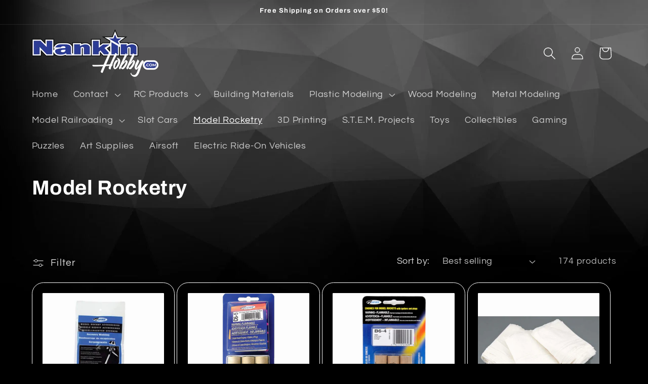

--- FILE ---
content_type: text/html; charset=utf-8
request_url: https://nankinhobby.com/collections/model-rocketry
body_size: 42451
content:
<!doctype html>
<html class="no-js" lang="en">
  <head>
    <meta charset="utf-8">
    <meta http-equiv="X-UA-Compatible" content="IE=edge">
    <meta name="viewport" content="width=device-width,initial-scale=1">
    <meta name="theme-color" content="">
    <link rel="canonical" href="https://nankinhobby.com/collections/model-rocketry"><link rel="icon" type="image/png" href="//nankinhobby.com/cdn/shop/files/Nankin_N_Logo_Transparent_BG.svg?crop=center&height=32&v=1705967310&width=32"><link rel="preconnect" href="https://fonts.shopifycdn.com" crossorigin><title>
      Model Rocketry
 &ndash; Nankin Hobby</title>

    

    

<meta property="og:site_name" content="Nankin Hobby">
<meta property="og:url" content="https://nankinhobby.com/collections/model-rocketry">
<meta property="og:title" content="Model Rocketry">
<meta property="og:type" content="website">
<meta property="og:description" content="With top-notch service and a wide range of RC Products, Plastic Models, Model Trains, Slot Cars, Model Rockets, 3D Printers, Games, Comics, and more, Nankin Hobby is your one-stop hobby shop. Serving the Metro Detroit Area with four brick and mortar locations, and beyond at NankinHobby.com!"><meta property="og:image" content="http://nankinhobby.com/cdn/shop/files/Nankin_Logo_White_Letters.png?height=628&pad_color=000000&v=1698968570&width=1200">
  <meta property="og:image:secure_url" content="https://nankinhobby.com/cdn/shop/files/Nankin_Logo_White_Letters.png?height=628&pad_color=000000&v=1698968570&width=1200">
  <meta property="og:image:width" content="1200">
  <meta property="og:image:height" content="628"><meta name="twitter:card" content="summary_large_image">
<meta name="twitter:title" content="Model Rocketry">
<meta name="twitter:description" content="With top-notch service and a wide range of RC Products, Plastic Models, Model Trains, Slot Cars, Model Rockets, 3D Printers, Games, Comics, and more, Nankin Hobby is your one-stop hobby shop. Serving the Metro Detroit Area with four brick and mortar locations, and beyond at NankinHobby.com!">


    <script src="//nankinhobby.com/cdn/shop/t/11/assets/constants.js?v=58251544750838685771706916264" defer="defer"></script>
    <script src="//nankinhobby.com/cdn/shop/t/11/assets/pubsub.js?v=158357773527763999511706916265" defer="defer"></script>
    <script src="//nankinhobby.com/cdn/shop/t/11/assets/global.js?v=106116626045777747121706916264" defer="defer"></script><script src="//nankinhobby.com/cdn/shop/t/11/assets/animations.js?v=88693664871331136111706916263" defer="defer"></script><script>window.performance && window.performance.mark && window.performance.mark('shopify.content_for_header.start');</script><meta id="shopify-digital-wallet" name="shopify-digital-wallet" content="/59766538292/digital_wallets/dialog">
<meta name="shopify-checkout-api-token" content="5fbedb243cf3b48b4237455489eec298">
<meta id="in-context-paypal-metadata" data-shop-id="59766538292" data-venmo-supported="false" data-environment="production" data-locale="en_US" data-paypal-v4="true" data-currency="USD">
<link rel="alternate" type="application/atom+xml" title="Feed" href="/collections/model-rocketry.atom" />
<link rel="next" href="/collections/model-rocketry?page=2">
<link rel="alternate" type="application/json+oembed" href="https://nankinhobby.com/collections/model-rocketry.oembed">
<script async="async" src="/checkouts/internal/preloads.js?locale=en-US"></script>
<link rel="preconnect" href="https://shop.app" crossorigin="anonymous">
<script async="async" src="https://shop.app/checkouts/internal/preloads.js?locale=en-US&shop_id=59766538292" crossorigin="anonymous"></script>
<script id="apple-pay-shop-capabilities" type="application/json">{"shopId":59766538292,"countryCode":"US","currencyCode":"USD","merchantCapabilities":["supports3DS"],"merchantId":"gid:\/\/shopify\/Shop\/59766538292","merchantName":"Nankin Hobby","requiredBillingContactFields":["postalAddress","email","phone"],"requiredShippingContactFields":["postalAddress","email","phone"],"shippingType":"shipping","supportedNetworks":["visa","masterCard","amex","discover","elo","jcb"],"total":{"type":"pending","label":"Nankin Hobby","amount":"1.00"},"shopifyPaymentsEnabled":true,"supportsSubscriptions":true}</script>
<script id="shopify-features" type="application/json">{"accessToken":"5fbedb243cf3b48b4237455489eec298","betas":["rich-media-storefront-analytics"],"domain":"nankinhobby.com","predictiveSearch":true,"shopId":59766538292,"locale":"en"}</script>
<script>var Shopify = Shopify || {};
Shopify.shop = "nankin-hobby.myshopify.com";
Shopify.locale = "en";
Shopify.currency = {"active":"USD","rate":"1.0"};
Shopify.country = "US";
Shopify.theme = {"name":"nankin_v4_refresh_13.0.0","id":132103077940,"schema_name":"Refresh","schema_version":"13.0.0","theme_store_id":1567,"role":"main"};
Shopify.theme.handle = "null";
Shopify.theme.style = {"id":null,"handle":null};
Shopify.cdnHost = "nankinhobby.com/cdn";
Shopify.routes = Shopify.routes || {};
Shopify.routes.root = "/";</script>
<script type="module">!function(o){(o.Shopify=o.Shopify||{}).modules=!0}(window);</script>
<script>!function(o){function n(){var o=[];function n(){o.push(Array.prototype.slice.apply(arguments))}return n.q=o,n}var t=o.Shopify=o.Shopify||{};t.loadFeatures=n(),t.autoloadFeatures=n()}(window);</script>
<script>
  window.ShopifyPay = window.ShopifyPay || {};
  window.ShopifyPay.apiHost = "shop.app\/pay";
  window.ShopifyPay.redirectState = null;
</script>
<script id="shop-js-analytics" type="application/json">{"pageType":"collection"}</script>
<script defer="defer" async type="module" src="//nankinhobby.com/cdn/shopifycloud/shop-js/modules/v2/client.init-shop-cart-sync_WVOgQShq.en.esm.js"></script>
<script defer="defer" async type="module" src="//nankinhobby.com/cdn/shopifycloud/shop-js/modules/v2/chunk.common_C_13GLB1.esm.js"></script>
<script defer="defer" async type="module" src="//nankinhobby.com/cdn/shopifycloud/shop-js/modules/v2/chunk.modal_CLfMGd0m.esm.js"></script>
<script type="module">
  await import("//nankinhobby.com/cdn/shopifycloud/shop-js/modules/v2/client.init-shop-cart-sync_WVOgQShq.en.esm.js");
await import("//nankinhobby.com/cdn/shopifycloud/shop-js/modules/v2/chunk.common_C_13GLB1.esm.js");
await import("//nankinhobby.com/cdn/shopifycloud/shop-js/modules/v2/chunk.modal_CLfMGd0m.esm.js");

  window.Shopify.SignInWithShop?.initShopCartSync?.({"fedCMEnabled":true,"windoidEnabled":true});

</script>
<script>
  window.Shopify = window.Shopify || {};
  if (!window.Shopify.featureAssets) window.Shopify.featureAssets = {};
  window.Shopify.featureAssets['shop-js'] = {"shop-cart-sync":["modules/v2/client.shop-cart-sync_DuR37GeY.en.esm.js","modules/v2/chunk.common_C_13GLB1.esm.js","modules/v2/chunk.modal_CLfMGd0m.esm.js"],"init-fed-cm":["modules/v2/client.init-fed-cm_BucUoe6W.en.esm.js","modules/v2/chunk.common_C_13GLB1.esm.js","modules/v2/chunk.modal_CLfMGd0m.esm.js"],"shop-toast-manager":["modules/v2/client.shop-toast-manager_B0JfrpKj.en.esm.js","modules/v2/chunk.common_C_13GLB1.esm.js","modules/v2/chunk.modal_CLfMGd0m.esm.js"],"init-shop-cart-sync":["modules/v2/client.init-shop-cart-sync_WVOgQShq.en.esm.js","modules/v2/chunk.common_C_13GLB1.esm.js","modules/v2/chunk.modal_CLfMGd0m.esm.js"],"shop-button":["modules/v2/client.shop-button_B_U3bv27.en.esm.js","modules/v2/chunk.common_C_13GLB1.esm.js","modules/v2/chunk.modal_CLfMGd0m.esm.js"],"init-windoid":["modules/v2/client.init-windoid_DuP9q_di.en.esm.js","modules/v2/chunk.common_C_13GLB1.esm.js","modules/v2/chunk.modal_CLfMGd0m.esm.js"],"shop-cash-offers":["modules/v2/client.shop-cash-offers_BmULhtno.en.esm.js","modules/v2/chunk.common_C_13GLB1.esm.js","modules/v2/chunk.modal_CLfMGd0m.esm.js"],"pay-button":["modules/v2/client.pay-button_CrPSEbOK.en.esm.js","modules/v2/chunk.common_C_13GLB1.esm.js","modules/v2/chunk.modal_CLfMGd0m.esm.js"],"init-customer-accounts":["modules/v2/client.init-customer-accounts_jNk9cPYQ.en.esm.js","modules/v2/client.shop-login-button_DJ5ldayH.en.esm.js","modules/v2/chunk.common_C_13GLB1.esm.js","modules/v2/chunk.modal_CLfMGd0m.esm.js"],"avatar":["modules/v2/client.avatar_BTnouDA3.en.esm.js"],"checkout-modal":["modules/v2/client.checkout-modal_pBPyh9w8.en.esm.js","modules/v2/chunk.common_C_13GLB1.esm.js","modules/v2/chunk.modal_CLfMGd0m.esm.js"],"init-shop-for-new-customer-accounts":["modules/v2/client.init-shop-for-new-customer-accounts_BUoCy7a5.en.esm.js","modules/v2/client.shop-login-button_DJ5ldayH.en.esm.js","modules/v2/chunk.common_C_13GLB1.esm.js","modules/v2/chunk.modal_CLfMGd0m.esm.js"],"init-customer-accounts-sign-up":["modules/v2/client.init-customer-accounts-sign-up_CnczCz9H.en.esm.js","modules/v2/client.shop-login-button_DJ5ldayH.en.esm.js","modules/v2/chunk.common_C_13GLB1.esm.js","modules/v2/chunk.modal_CLfMGd0m.esm.js"],"init-shop-email-lookup-coordinator":["modules/v2/client.init-shop-email-lookup-coordinator_CzjY5t9o.en.esm.js","modules/v2/chunk.common_C_13GLB1.esm.js","modules/v2/chunk.modal_CLfMGd0m.esm.js"],"shop-follow-button":["modules/v2/client.shop-follow-button_CsYC63q7.en.esm.js","modules/v2/chunk.common_C_13GLB1.esm.js","modules/v2/chunk.modal_CLfMGd0m.esm.js"],"shop-login-button":["modules/v2/client.shop-login-button_DJ5ldayH.en.esm.js","modules/v2/chunk.common_C_13GLB1.esm.js","modules/v2/chunk.modal_CLfMGd0m.esm.js"],"shop-login":["modules/v2/client.shop-login_B9ccPdmx.en.esm.js","modules/v2/chunk.common_C_13GLB1.esm.js","modules/v2/chunk.modal_CLfMGd0m.esm.js"],"lead-capture":["modules/v2/client.lead-capture_D0K_KgYb.en.esm.js","modules/v2/chunk.common_C_13GLB1.esm.js","modules/v2/chunk.modal_CLfMGd0m.esm.js"],"payment-terms":["modules/v2/client.payment-terms_BWmiNN46.en.esm.js","modules/v2/chunk.common_C_13GLB1.esm.js","modules/v2/chunk.modal_CLfMGd0m.esm.js"]};
</script>
<script>(function() {
  var isLoaded = false;
  function asyncLoad() {
    if (isLoaded) return;
    isLoaded = true;
    var urls = ["https:\/\/geostock.nyc3.digitaloceanspaces.com\/js\/inventoryLocation.js?shop=nankin-hobby.myshopify.com"];
    for (var i = 0; i < urls.length; i++) {
      var s = document.createElement('script');
      s.type = 'text/javascript';
      s.async = true;
      s.src = urls[i];
      var x = document.getElementsByTagName('script')[0];
      x.parentNode.insertBefore(s, x);
    }
  };
  if(window.attachEvent) {
    window.attachEvent('onload', asyncLoad);
  } else {
    window.addEventListener('load', asyncLoad, false);
  }
})();</script>
<script id="__st">var __st={"a":59766538292,"offset":-18000,"reqid":"5b34a242-4058-4553-b2e5-7ed5908a161f-1769552576","pageurl":"nankinhobby.com\/collections\/model-rocketry","u":"9b0c85ee87eb","p":"collection","rtyp":"collection","rid":287280922676};</script>
<script>window.ShopifyPaypalV4VisibilityTracking = true;</script>
<script id="captcha-bootstrap">!function(){'use strict';const t='contact',e='account',n='new_comment',o=[[t,t],['blogs',n],['comments',n],[t,'customer']],c=[[e,'customer_login'],[e,'guest_login'],[e,'recover_customer_password'],[e,'create_customer']],r=t=>t.map((([t,e])=>`form[action*='/${t}']:not([data-nocaptcha='true']) input[name='form_type'][value='${e}']`)).join(','),a=t=>()=>t?[...document.querySelectorAll(t)].map((t=>t.form)):[];function s(){const t=[...o],e=r(t);return a(e)}const i='password',u='form_key',d=['recaptcha-v3-token','g-recaptcha-response','h-captcha-response',i],f=()=>{try{return window.sessionStorage}catch{return}},m='__shopify_v',_=t=>t.elements[u];function p(t,e,n=!1){try{const o=window.sessionStorage,c=JSON.parse(o.getItem(e)),{data:r}=function(t){const{data:e,action:n}=t;return t[m]||n?{data:e,action:n}:{data:t,action:n}}(c);for(const[e,n]of Object.entries(r))t.elements[e]&&(t.elements[e].value=n);n&&o.removeItem(e)}catch(o){console.error('form repopulation failed',{error:o})}}const l='form_type',E='cptcha';function T(t){t.dataset[E]=!0}const w=window,h=w.document,L='Shopify',v='ce_forms',y='captcha';let A=!1;((t,e)=>{const n=(g='f06e6c50-85a8-45c8-87d0-21a2b65856fe',I='https://cdn.shopify.com/shopifycloud/storefront-forms-hcaptcha/ce_storefront_forms_captcha_hcaptcha.v1.5.2.iife.js',D={infoText:'Protected by hCaptcha',privacyText:'Privacy',termsText:'Terms'},(t,e,n)=>{const o=w[L][v],c=o.bindForm;if(c)return c(t,g,e,D).then(n);var r;o.q.push([[t,g,e,D],n]),r=I,A||(h.body.append(Object.assign(h.createElement('script'),{id:'captcha-provider',async:!0,src:r})),A=!0)});var g,I,D;w[L]=w[L]||{},w[L][v]=w[L][v]||{},w[L][v].q=[],w[L][y]=w[L][y]||{},w[L][y].protect=function(t,e){n(t,void 0,e),T(t)},Object.freeze(w[L][y]),function(t,e,n,w,h,L){const[v,y,A,g]=function(t,e,n){const i=e?o:[],u=t?c:[],d=[...i,...u],f=r(d),m=r(i),_=r(d.filter((([t,e])=>n.includes(e))));return[a(f),a(m),a(_),s()]}(w,h,L),I=t=>{const e=t.target;return e instanceof HTMLFormElement?e:e&&e.form},D=t=>v().includes(t);t.addEventListener('submit',(t=>{const e=I(t);if(!e)return;const n=D(e)&&!e.dataset.hcaptchaBound&&!e.dataset.recaptchaBound,o=_(e),c=g().includes(e)&&(!o||!o.value);(n||c)&&t.preventDefault(),c&&!n&&(function(t){try{if(!f())return;!function(t){const e=f();if(!e)return;const n=_(t);if(!n)return;const o=n.value;o&&e.removeItem(o)}(t);const e=Array.from(Array(32),(()=>Math.random().toString(36)[2])).join('');!function(t,e){_(t)||t.append(Object.assign(document.createElement('input'),{type:'hidden',name:u})),t.elements[u].value=e}(t,e),function(t,e){const n=f();if(!n)return;const o=[...t.querySelectorAll(`input[type='${i}']`)].map((({name:t})=>t)),c=[...d,...o],r={};for(const[a,s]of new FormData(t).entries())c.includes(a)||(r[a]=s);n.setItem(e,JSON.stringify({[m]:1,action:t.action,data:r}))}(t,e)}catch(e){console.error('failed to persist form',e)}}(e),e.submit())}));const S=(t,e)=>{t&&!t.dataset[E]&&(n(t,e.some((e=>e===t))),T(t))};for(const o of['focusin','change'])t.addEventListener(o,(t=>{const e=I(t);D(e)&&S(e,y())}));const B=e.get('form_key'),M=e.get(l),P=B&&M;t.addEventListener('DOMContentLoaded',(()=>{const t=y();if(P)for(const e of t)e.elements[l].value===M&&p(e,B);[...new Set([...A(),...v().filter((t=>'true'===t.dataset.shopifyCaptcha))])].forEach((e=>S(e,t)))}))}(h,new URLSearchParams(w.location.search),n,t,e,['guest_login'])})(!0,!0)}();</script>
<script integrity="sha256-4kQ18oKyAcykRKYeNunJcIwy7WH5gtpwJnB7kiuLZ1E=" data-source-attribution="shopify.loadfeatures" defer="defer" src="//nankinhobby.com/cdn/shopifycloud/storefront/assets/storefront/load_feature-a0a9edcb.js" crossorigin="anonymous"></script>
<script crossorigin="anonymous" defer="defer" src="//nankinhobby.com/cdn/shopifycloud/storefront/assets/shopify_pay/storefront-65b4c6d7.js?v=20250812"></script>
<script data-source-attribution="shopify.dynamic_checkout.dynamic.init">var Shopify=Shopify||{};Shopify.PaymentButton=Shopify.PaymentButton||{isStorefrontPortableWallets:!0,init:function(){window.Shopify.PaymentButton.init=function(){};var t=document.createElement("script");t.src="https://nankinhobby.com/cdn/shopifycloud/portable-wallets/latest/portable-wallets.en.js",t.type="module",document.head.appendChild(t)}};
</script>
<script data-source-attribution="shopify.dynamic_checkout.buyer_consent">
  function portableWalletsHideBuyerConsent(e){var t=document.getElementById("shopify-buyer-consent"),n=document.getElementById("shopify-subscription-policy-button");t&&n&&(t.classList.add("hidden"),t.setAttribute("aria-hidden","true"),n.removeEventListener("click",e))}function portableWalletsShowBuyerConsent(e){var t=document.getElementById("shopify-buyer-consent"),n=document.getElementById("shopify-subscription-policy-button");t&&n&&(t.classList.remove("hidden"),t.removeAttribute("aria-hidden"),n.addEventListener("click",e))}window.Shopify?.PaymentButton&&(window.Shopify.PaymentButton.hideBuyerConsent=portableWalletsHideBuyerConsent,window.Shopify.PaymentButton.showBuyerConsent=portableWalletsShowBuyerConsent);
</script>
<script data-source-attribution="shopify.dynamic_checkout.cart.bootstrap">document.addEventListener("DOMContentLoaded",(function(){function t(){return document.querySelector("shopify-accelerated-checkout-cart, shopify-accelerated-checkout")}if(t())Shopify.PaymentButton.init();else{new MutationObserver((function(e,n){t()&&(Shopify.PaymentButton.init(),n.disconnect())})).observe(document.body,{childList:!0,subtree:!0})}}));
</script>
<link id="shopify-accelerated-checkout-styles" rel="stylesheet" media="screen" href="https://nankinhobby.com/cdn/shopifycloud/portable-wallets/latest/accelerated-checkout-backwards-compat.css" crossorigin="anonymous">
<style id="shopify-accelerated-checkout-cart">
        #shopify-buyer-consent {
  margin-top: 1em;
  display: inline-block;
  width: 100%;
}

#shopify-buyer-consent.hidden {
  display: none;
}

#shopify-subscription-policy-button {
  background: none;
  border: none;
  padding: 0;
  text-decoration: underline;
  font-size: inherit;
  cursor: pointer;
}

#shopify-subscription-policy-button::before {
  box-shadow: none;
}

      </style>
<script id="sections-script" data-sections="header" defer="defer" src="//nankinhobby.com/cdn/shop/t/11/compiled_assets/scripts.js?v=5941"></script>
<script>window.performance && window.performance.mark && window.performance.mark('shopify.content_for_header.end');</script>


    <style data-shopify>
      @font-face {
  font-family: Questrial;
  font-weight: 400;
  font-style: normal;
  font-display: swap;
  src: url("//nankinhobby.com/cdn/fonts/questrial/questrial_n4.66abac5d8209a647b4bf8089b0451928ef144c07.woff2") format("woff2"),
       url("//nankinhobby.com/cdn/fonts/questrial/questrial_n4.e86c53e77682db9bf4b0ee2dd71f214dc16adda4.woff") format("woff");
}

      
      
      
      @font-face {
  font-family: Archivo;
  font-weight: 700;
  font-style: normal;
  font-display: swap;
  src: url("//nankinhobby.com/cdn/fonts/archivo/archivo_n7.651b020b3543640c100112be6f1c1b8e816c7f13.woff2") format("woff2"),
       url("//nankinhobby.com/cdn/fonts/archivo/archivo_n7.7e9106d320e6594976a7dcb57957f3e712e83c96.woff") format("woff");
}


      
        :root,
        .color-scheme-1 {
          --color-background: 0,0,0;
        
          --gradient-background: #000000;
        

        

        --color-foreground: 255,255,255;
        --color-background-contrast: 128,128,128;
        --color-shadow: 57,57,57;
        --color-button: 57,57,57;
        --color-button-text: 255,255,255;
        --color-secondary-button: 0,0,0;
        --color-secondary-button-text: 255,255,255;
        --color-link: 255,255,255;
        --color-badge-foreground: 255,255,255;
        --color-badge-background: 0,0,0;
        --color-badge-border: 255,255,255;
        --payment-terms-background-color: rgb(0 0 0);
      }
      
        
        .color-scheme-2 {
          --color-background: 0,0,0;
        
          --gradient-background: #000000;
        

        

        --color-foreground: 255,255,255;
        --color-background-contrast: 128,128,128;
        --color-shadow: 57,57,57;
        --color-button: 57,57,57;
        --color-button-text: 255,255,255;
        --color-secondary-button: 0,0,0;
        --color-secondary-button-text: 255,255,255;
        --color-link: 255,255,255;
        --color-badge-foreground: 255,255,255;
        --color-badge-background: 0,0,0;
        --color-badge-border: 255,255,255;
        --payment-terms-background-color: rgb(0 0 0);
      }
      
        
        .color-scheme-3 {
          --color-background: 0,0,0;
        
          --gradient-background: #000000;
        

        

        --color-foreground: 255,255,255;
        --color-background-contrast: 128,128,128;
        --color-shadow: 57,57,57;
        --color-button: 57,57,57;
        --color-button-text: 255,255,255;
        --color-secondary-button: 0,0,0;
        --color-secondary-button-text: 255,255,255;
        --color-link: 255,255,255;
        --color-badge-foreground: 255,255,255;
        --color-badge-background: 0,0,0;
        --color-badge-border: 255,255,255;
        --payment-terms-background-color: rgb(0 0 0);
      }
      
        
        .color-scheme-4 {
          --color-background: 0,0,0;
        
          --gradient-background: #000000;
        

        

        --color-foreground: 255,255,255;
        --color-background-contrast: 128,128,128;
        --color-shadow: 57,57,57;
        --color-button: 57,57,57;
        --color-button-text: 255,255,255;
        --color-secondary-button: 0,0,0;
        --color-secondary-button-text: 255,255,255;
        --color-link: 255,255,255;
        --color-badge-foreground: 255,255,255;
        --color-badge-background: 0,0,0;
        --color-badge-border: 255,255,255;
        --payment-terms-background-color: rgb(0 0 0);
      }
      
        
        .color-scheme-5 {
          --color-background: 0,0,0;
        
          --gradient-background: #000000;
        

        

        --color-foreground: 255,255,255;
        --color-background-contrast: 128,128,128;
        --color-shadow: 0,0,0;
        --color-button: 57,57,57;
        --color-button-text: 0,0,0;
        --color-secondary-button: 0,0,0;
        --color-secondary-button-text: 0,0,0;
        --color-link: 0,0,0;
        --color-badge-foreground: 255,255,255;
        --color-badge-background: 0,0,0;
        --color-badge-border: 255,255,255;
        --payment-terms-background-color: rgb(0 0 0);
      }
      
        
        .color-scheme-d12b6623-7071-4941-949e-708c7b6a4c52 {
          --color-background: 0,0,0;
        
          --gradient-background: #000000;
        

        

        --color-foreground: 255,255,255;
        --color-background-contrast: 128,128,128;
        --color-shadow: 57,57,57;
        --color-button: 57,57,57;
        --color-button-text: 255,255,255;
        --color-secondary-button: 0,0,0;
        --color-secondary-button-text: 255,255,255;
        --color-link: 255,255,255;
        --color-badge-foreground: 255,255,255;
        --color-badge-background: 0,0,0;
        --color-badge-border: 255,255,255;
        --payment-terms-background-color: rgb(0 0 0);
      }
      

      body, .color-scheme-1, .color-scheme-2, .color-scheme-3, .color-scheme-4, .color-scheme-5, .color-scheme-d12b6623-7071-4941-949e-708c7b6a4c52 {
        color: rgba(var(--color-foreground), 0.75);
        background-color: rgb(var(--color-background));
      }

      :root {
        --font-body-family: Questrial, sans-serif;
        --font-body-style: normal;
        --font-body-weight: 400;
        --font-body-weight-bold: 700;

        --font-heading-family: Archivo, sans-serif;
        --font-heading-style: normal;
        --font-heading-weight: 700;

        --font-body-scale: 1.25;
        --font-heading-scale: 0.8;

        --media-padding: px;
        --media-border-opacity: 0.1;
        --media-border-width: 0px;
        --media-radius: 20px;
        --media-shadow-opacity: 0.0;
        --media-shadow-horizontal-offset: 0px;
        --media-shadow-vertical-offset: 4px;
        --media-shadow-blur-radius: 5px;
        --media-shadow-visible: 0;

        --page-width: 120rem;
        --page-width-margin: 0rem;

        --product-card-image-padding: 1.6rem;
        --product-card-corner-radius: 1.8rem;
        --product-card-text-alignment: left;
        --product-card-border-width: 0.1rem;
        --product-card-border-opacity: 1.0;
        --product-card-shadow-opacity: 0.0;
        --product-card-shadow-visible: 0;
        --product-card-shadow-horizontal-offset: 0.0rem;
        --product-card-shadow-vertical-offset: 0.4rem;
        --product-card-shadow-blur-radius: 0.5rem;

        --collection-card-image-padding: 1.6rem;
        --collection-card-corner-radius: 1.8rem;
        --collection-card-text-alignment: left;
        --collection-card-border-width: 0.2rem;
        --collection-card-border-opacity: 1.0;
        --collection-card-shadow-opacity: 0.1;
        --collection-card-shadow-visible: 1;
        --collection-card-shadow-horizontal-offset: 0.0rem;
        --collection-card-shadow-vertical-offset: 0.0rem;
        --collection-card-shadow-blur-radius: 0.0rem;

        --blog-card-image-padding: 0.0rem;
        --blog-card-corner-radius: 2.4rem;
        --blog-card-text-alignment: left;
        --blog-card-border-width: 0.1rem;
        --blog-card-border-opacity: 0.55;
        --blog-card-shadow-opacity: 0.0;
        --blog-card-shadow-visible: 0;
        --blog-card-shadow-horizontal-offset: 0.0rem;
        --blog-card-shadow-vertical-offset: 0.0rem;
        --blog-card-shadow-blur-radius: 0.0rem;

        --badge-corner-radius: 0.0rem;

        --popup-border-width: 1px;
        --popup-border-opacity: 0.1;
        --popup-corner-radius: 18px;
        --popup-shadow-opacity: 0.0;
        --popup-shadow-horizontal-offset: 0px;
        --popup-shadow-vertical-offset: 4px;
        --popup-shadow-blur-radius: 5px;

        --drawer-border-width: 0px;
        --drawer-border-opacity: 0.1;
        --drawer-shadow-opacity: 0.0;
        --drawer-shadow-horizontal-offset: 0px;
        --drawer-shadow-vertical-offset: 4px;
        --drawer-shadow-blur-radius: 5px;

        --spacing-sections-desktop: 0px;
        --spacing-sections-mobile: 0px;

        --grid-desktop-vertical-spacing: 4px;
        --grid-desktop-horizontal-spacing: 4px;
        --grid-mobile-vertical-spacing: 2px;
        --grid-mobile-horizontal-spacing: 2px;

        --text-boxes-border-opacity: 0.0;
        --text-boxes-border-width: 0px;
        --text-boxes-radius: 20px;
        --text-boxes-shadow-opacity: 0.0;
        --text-boxes-shadow-visible: 0;
        --text-boxes-shadow-horizontal-offset: 0px;
        --text-boxes-shadow-vertical-offset: 4px;
        --text-boxes-shadow-blur-radius: 5px;

        --buttons-radius: 24px;
        --buttons-radius-outset: 25px;
        --buttons-border-width: 1px;
        --buttons-border-opacity: 0.55;
        --buttons-shadow-opacity: 0.0;
        --buttons-shadow-visible: 0;
        --buttons-shadow-horizontal-offset: 0px;
        --buttons-shadow-vertical-offset: 4px;
        --buttons-shadow-blur-radius: 5px;
        --buttons-border-offset: 0.3px;

        --inputs-radius: 26px;
        --inputs-border-width: 1px;
        --inputs-border-opacity: 0.55;
        --inputs-shadow-opacity: 0.0;
        --inputs-shadow-horizontal-offset: 0px;
        --inputs-margin-offset: 0px;
        --inputs-shadow-vertical-offset: 4px;
        --inputs-shadow-blur-radius: 5px;
        --inputs-radius-outset: 27px;

        --variant-pills-radius: 24px;
        --variant-pills-border-width: 1px;
        --variant-pills-border-opacity: 0.55;
        --variant-pills-shadow-opacity: 0.0;
        --variant-pills-shadow-horizontal-offset: 0px;
        --variant-pills-shadow-vertical-offset: 4px;
        --variant-pills-shadow-blur-radius: 5px;
      }

      *,
      *::before,
      *::after {
        box-sizing: inherit;
      }

      html {
        box-sizing: border-box;
        font-size: calc(var(--font-body-scale) * 62.5%);
        height: 100%;
      }

      body {
        display: grid;
        grid-template-rows: auto auto 1fr auto;
        grid-template-columns: 100%;
        min-height: 100%;
        margin: 0;
        font-size: 1.5rem;
        letter-spacing: 0.06rem;
        line-height: calc(1 + 0.8 / var(--font-body-scale));
        font-family: var(--font-body-family);
        font-style: var(--font-body-style);
        font-weight: var(--font-body-weight);
      }

      @media screen and (min-width: 750px) {
        body {
          font-size: 1.6rem;
        }
      }
    </style>

    <link href="//nankinhobby.com/cdn/shop/t/11/assets/base.css?v=144718192865797908411707193628" rel="stylesheet" type="text/css" media="all" />
<link rel="preload" as="font" href="//nankinhobby.com/cdn/fonts/questrial/questrial_n4.66abac5d8209a647b4bf8089b0451928ef144c07.woff2" type="font/woff2" crossorigin><link rel="preload" as="font" href="//nankinhobby.com/cdn/fonts/archivo/archivo_n7.651b020b3543640c100112be6f1c1b8e816c7f13.woff2" type="font/woff2" crossorigin><link
        rel="stylesheet"
        href="//nankinhobby.com/cdn/shop/t/11/assets/component-predictive-search.css?v=118923337488134913561706916264"
        media="print"
        onload="this.media='all'"
      ><script>
      document.documentElement.className = document.documentElement.className.replace('no-js', 'js');
      if (Shopify.designMode) {
        document.documentElement.classList.add('shopify-design-mode');
      }
    </script>
  <!-- BEGIN app block: shopify://apps/hulk-form-builder/blocks/app-embed/b6b8dd14-356b-4725-a4ed-77232212b3c3 --><!-- BEGIN app snippet: hulkapps-formbuilder-theme-ext --><script type="text/javascript">
  
  if (typeof window.formbuilder_customer != "object") {
        window.formbuilder_customer = {}
  }

  window.hulkFormBuilder = {
    form_data: {},
    shop_data: {"shop_qTDTd1ptIyjLrJETGaRkwg":{"shop_uuid":"qTDTd1ptIyjLrJETGaRkwg","shop_timezone":"America\/New_York","shop_id":99638,"shop_is_after_submit_enabled":true,"shop_shopify_plan":"basic","shop_shopify_domain":"nankin-hobby.myshopify.com","shop_remove_watermark":false,"shop_created_at":"2024-01-28T16:33:39.939-06:00","is_skip_metafield":false,"shop_deleted":false,"shop_disabled":false}},
    settings_data: {"shop_settings":{"shop_customise_msgs":[],"default_customise_msgs":{"is_required":"is required","thank_you":"Thank you! The form was submitted successfully.","processing":"Processing...","valid_data":"Please provide valid data","valid_email":"Provide valid email format","valid_tags":"HTML Tags are not allowed","valid_phone":"Provide valid phone number","valid_captcha":"Please provide valid captcha response","valid_url":"Provide valid URL","only_number_alloud":"Provide valid number in","number_less":"must be less than","number_more":"must be more than","image_must_less":"Image must be less than 20MB","image_number":"Images allowed","image_extension":"Invalid extension! Please provide image file","error_image_upload":"Error in image upload. Please try again.","error_file_upload":"Error in file upload. Please try again.","your_response":"Your response","error_form_submit":"Error occur.Please try again after sometime.","email_submitted":"Form with this email is already submitted","invalid_email_by_zerobounce":"The email address you entered appears to be invalid. Please check it and try again.","download_file":"Download file","card_details_invalid":"Your card details are invalid","card_details":"Card details","please_enter_card_details":"Please enter card details","card_number":"Card number","exp_mm":"Exp MM","exp_yy":"Exp YY","crd_cvc":"CVV","payment_value":"Payment amount","please_enter_payment_amount":"Please enter payment amount","address1":"Address line 1","address2":"Address line 2","city":"City","province":"Province","zipcode":"Zip code","country":"Country","blocked_domain":"This form does not accept addresses from","file_must_less":"File must be less than 20MB","file_extension":"Invalid extension! Please provide file","only_file_number_alloud":"files allowed","previous":"Previous","next":"Next","must_have_a_input":"Please enter at least one field.","please_enter_required_data":"Please enter required data","atleast_one_special_char":"Include at least one special character","atleast_one_lowercase_char":"Include at least one lowercase character","atleast_one_uppercase_char":"Include at least one uppercase character","atleast_one_number":"Include at least one number","must_have_8_chars":"Must have 8 characters long","be_between_8_and_12_chars":"Be between 8 and 12 characters long","please_select":"Please Select","phone_submitted":"Form with this phone number is already submitted","user_res_parse_error":"Error while submitting the form","valid_same_values":"values must be same","product_choice_clear_selection":"Clear Selection","picture_choice_clear_selection":"Clear Selection","remove_all_for_file_image_upload":"Remove All","invalid_file_type_for_image_upload":"You can't upload files of this type.","invalid_file_type_for_signature_upload":"You can't upload files of this type.","max_files_exceeded_for_file_upload":"You can not upload any more files.","max_files_exceeded_for_image_upload":"You can not upload any more files.","file_already_exist":"File already uploaded","max_limit_exceed":"You have added the maximum number of text fields.","cancel_upload_for_file_upload":"Cancel upload","cancel_upload_for_image_upload":"Cancel upload","cancel_upload_for_signature_upload":"Cancel upload"},"shop_blocked_domains":[]}},
    features_data: {"shop_plan_features":{"shop_plan_features":["unlimited-forms","full-design-customization","export-form-submissions","multiple-recipients-for-form-submissions","multiple-admin-notifications","enable-captcha","unlimited-file-uploads","save-submitted-form-data","set-auto-response-message","conditional-logic","form-banner","save-as-draft-facility","include-user-response-in-admin-email","disable-form-submission","file-upload"]}},
    shop: null,
    shop_id: null,
    plan_features: null,
    validateDoubleQuotes: false,
    assets: {
      extraFunctions: "https://cdn.shopify.com/extensions/019bb5ee-ec40-7527-955d-c1b8751eb060/form-builder-by-hulkapps-50/assets/extra-functions.js",
      extraStyles: "https://cdn.shopify.com/extensions/019bb5ee-ec40-7527-955d-c1b8751eb060/form-builder-by-hulkapps-50/assets/extra-styles.css",
      bootstrapStyles: "https://cdn.shopify.com/extensions/019bb5ee-ec40-7527-955d-c1b8751eb060/form-builder-by-hulkapps-50/assets/theme-app-extension-bootstrap.css"
    },
    translations: {
      htmlTagNotAllowed: "HTML Tags are not allowed",
      sqlQueryNotAllowed: "SQL Queries are not allowed",
      doubleQuoteNotAllowed: "Double quotes are not allowed",
      vorwerkHttpWwwNotAllowed: "The words \u0026#39;http\u0026#39; and \u0026#39;www\u0026#39; are not allowed. Please remove them and try again.",
      maxTextFieldsReached: "You have added the maximum number of text fields.",
      avoidNegativeWords: "Avoid negative words: Don\u0026#39;t use negative words in your contact message.",
      customDesignOnly: "This form is for custom designs requests. For general inquiries please contact our team at info@stagheaddesigns.com",
      zerobounceApiErrorMsg: "We couldn\u0026#39;t verify your email due to a technical issue. Please try again later.",
    }

  }

  

  window.FbThemeAppExtSettingsHash = {}
  
</script><!-- END app snippet --><!-- END app block --><!-- BEGIN app block: shopify://apps/marsello-loyalty-email-sms/blocks/widget/2f8afca8-ebe2-41cc-a30f-c0ab7d4ac8be --><script>
  (function () {
    var w = window;
    var d = document;
    var l = function () {
      var data = btoa(
        JSON.stringify({
          Provider: 0,
          SiteIdentifier: 'nankin-hobby.myshopify.com',
          CustomerIdentifier: '',
          Timestamp: 'fe5b2b6718321a362317d578abbe882553707a40fbb23c695e58e67048e6aea4',
        })
      );
      w.marselloSettings = { token: data };
      var listener = function (event) {
        if (event.data == 'signup') {
          window.location.href = '/account/register';
        } else if (event.data == 'signin') {
          window.location.href = '/account/login';
        } else if (event.data == 'logout') {
          window.location.href = '/account/logout';
        }
      };
      window.addEventListener('message', listener, false);
      var s = d.createElement('script');
      s.type = 'text/javascript';
      s.async = true;
      s.src = 'https://pos.marsello.app/widget/nankin-hobby.myshopify.com';
      //s.src = 'https://localhost:44464/widget/nankin-hobby.myshopify.com';
      var x = d.getElementsByTagName('head')[0].childNodes[0];
      x.parentNode.insertBefore(s, x);
    };
    if (document.readyState === 'complete') {
      l();
    } else if (w.attachEvent) {
      w.attachEvent('onload', l);
    } else {
      w.addEventListener('load', l, false);
    }
  })();
</script>



<!-- END app block --><script src="https://cdn.shopify.com/extensions/019bb5ee-ec40-7527-955d-c1b8751eb060/form-builder-by-hulkapps-50/assets/form-builder-script.js" type="text/javascript" defer="defer"></script>
<link href="https://monorail-edge.shopifysvc.com" rel="dns-prefetch">
<script>(function(){if ("sendBeacon" in navigator && "performance" in window) {try {var session_token_from_headers = performance.getEntriesByType('navigation')[0].serverTiming.find(x => x.name == '_s').description;} catch {var session_token_from_headers = undefined;}var session_cookie_matches = document.cookie.match(/_shopify_s=([^;]*)/);var session_token_from_cookie = session_cookie_matches && session_cookie_matches.length === 2 ? session_cookie_matches[1] : "";var session_token = session_token_from_headers || session_token_from_cookie || "";function handle_abandonment_event(e) {var entries = performance.getEntries().filter(function(entry) {return /monorail-edge.shopifysvc.com/.test(entry.name);});if (!window.abandonment_tracked && entries.length === 0) {window.abandonment_tracked = true;var currentMs = Date.now();var navigation_start = performance.timing.navigationStart;var payload = {shop_id: 59766538292,url: window.location.href,navigation_start,duration: currentMs - navigation_start,session_token,page_type: "collection"};window.navigator.sendBeacon("https://monorail-edge.shopifysvc.com/v1/produce", JSON.stringify({schema_id: "online_store_buyer_site_abandonment/1.1",payload: payload,metadata: {event_created_at_ms: currentMs,event_sent_at_ms: currentMs}}));}}window.addEventListener('pagehide', handle_abandonment_event);}}());</script>
<script id="web-pixels-manager-setup">(function e(e,d,r,n,o){if(void 0===o&&(o={}),!Boolean(null===(a=null===(i=window.Shopify)||void 0===i?void 0:i.analytics)||void 0===a?void 0:a.replayQueue)){var i,a;window.Shopify=window.Shopify||{};var t=window.Shopify;t.analytics=t.analytics||{};var s=t.analytics;s.replayQueue=[],s.publish=function(e,d,r){return s.replayQueue.push([e,d,r]),!0};try{self.performance.mark("wpm:start")}catch(e){}var l=function(){var e={modern:/Edge?\/(1{2}[4-9]|1[2-9]\d|[2-9]\d{2}|\d{4,})\.\d+(\.\d+|)|Firefox\/(1{2}[4-9]|1[2-9]\d|[2-9]\d{2}|\d{4,})\.\d+(\.\d+|)|Chrom(ium|e)\/(9{2}|\d{3,})\.\d+(\.\d+|)|(Maci|X1{2}).+ Version\/(15\.\d+|(1[6-9]|[2-9]\d|\d{3,})\.\d+)([,.]\d+|)( \(\w+\)|)( Mobile\/\w+|) Safari\/|Chrome.+OPR\/(9{2}|\d{3,})\.\d+\.\d+|(CPU[ +]OS|iPhone[ +]OS|CPU[ +]iPhone|CPU IPhone OS|CPU iPad OS)[ +]+(15[._]\d+|(1[6-9]|[2-9]\d|\d{3,})[._]\d+)([._]\d+|)|Android:?[ /-](13[3-9]|1[4-9]\d|[2-9]\d{2}|\d{4,})(\.\d+|)(\.\d+|)|Android.+Firefox\/(13[5-9]|1[4-9]\d|[2-9]\d{2}|\d{4,})\.\d+(\.\d+|)|Android.+Chrom(ium|e)\/(13[3-9]|1[4-9]\d|[2-9]\d{2}|\d{4,})\.\d+(\.\d+|)|SamsungBrowser\/([2-9]\d|\d{3,})\.\d+/,legacy:/Edge?\/(1[6-9]|[2-9]\d|\d{3,})\.\d+(\.\d+|)|Firefox\/(5[4-9]|[6-9]\d|\d{3,})\.\d+(\.\d+|)|Chrom(ium|e)\/(5[1-9]|[6-9]\d|\d{3,})\.\d+(\.\d+|)([\d.]+$|.*Safari\/(?![\d.]+ Edge\/[\d.]+$))|(Maci|X1{2}).+ Version\/(10\.\d+|(1[1-9]|[2-9]\d|\d{3,})\.\d+)([,.]\d+|)( \(\w+\)|)( Mobile\/\w+|) Safari\/|Chrome.+OPR\/(3[89]|[4-9]\d|\d{3,})\.\d+\.\d+|(CPU[ +]OS|iPhone[ +]OS|CPU[ +]iPhone|CPU IPhone OS|CPU iPad OS)[ +]+(10[._]\d+|(1[1-9]|[2-9]\d|\d{3,})[._]\d+)([._]\d+|)|Android:?[ /-](13[3-9]|1[4-9]\d|[2-9]\d{2}|\d{4,})(\.\d+|)(\.\d+|)|Mobile Safari.+OPR\/([89]\d|\d{3,})\.\d+\.\d+|Android.+Firefox\/(13[5-9]|1[4-9]\d|[2-9]\d{2}|\d{4,})\.\d+(\.\d+|)|Android.+Chrom(ium|e)\/(13[3-9]|1[4-9]\d|[2-9]\d{2}|\d{4,})\.\d+(\.\d+|)|Android.+(UC? ?Browser|UCWEB|U3)[ /]?(15\.([5-9]|\d{2,})|(1[6-9]|[2-9]\d|\d{3,})\.\d+)\.\d+|SamsungBrowser\/(5\.\d+|([6-9]|\d{2,})\.\d+)|Android.+MQ{2}Browser\/(14(\.(9|\d{2,})|)|(1[5-9]|[2-9]\d|\d{3,})(\.\d+|))(\.\d+|)|K[Aa][Ii]OS\/(3\.\d+|([4-9]|\d{2,})\.\d+)(\.\d+|)/},d=e.modern,r=e.legacy,n=navigator.userAgent;return n.match(d)?"modern":n.match(r)?"legacy":"unknown"}(),u="modern"===l?"modern":"legacy",c=(null!=n?n:{modern:"",legacy:""})[u],f=function(e){return[e.baseUrl,"/wpm","/b",e.hashVersion,"modern"===e.buildTarget?"m":"l",".js"].join("")}({baseUrl:d,hashVersion:r,buildTarget:u}),m=function(e){var d=e.version,r=e.bundleTarget,n=e.surface,o=e.pageUrl,i=e.monorailEndpoint;return{emit:function(e){var a=e.status,t=e.errorMsg,s=(new Date).getTime(),l=JSON.stringify({metadata:{event_sent_at_ms:s},events:[{schema_id:"web_pixels_manager_load/3.1",payload:{version:d,bundle_target:r,page_url:o,status:a,surface:n,error_msg:t},metadata:{event_created_at_ms:s}}]});if(!i)return console&&console.warn&&console.warn("[Web Pixels Manager] No Monorail endpoint provided, skipping logging."),!1;try{return self.navigator.sendBeacon.bind(self.navigator)(i,l)}catch(e){}var u=new XMLHttpRequest;try{return u.open("POST",i,!0),u.setRequestHeader("Content-Type","text/plain"),u.send(l),!0}catch(e){return console&&console.warn&&console.warn("[Web Pixels Manager] Got an unhandled error while logging to Monorail."),!1}}}}({version:r,bundleTarget:l,surface:e.surface,pageUrl:self.location.href,monorailEndpoint:e.monorailEndpoint});try{o.browserTarget=l,function(e){var d=e.src,r=e.async,n=void 0===r||r,o=e.onload,i=e.onerror,a=e.sri,t=e.scriptDataAttributes,s=void 0===t?{}:t,l=document.createElement("script"),u=document.querySelector("head"),c=document.querySelector("body");if(l.async=n,l.src=d,a&&(l.integrity=a,l.crossOrigin="anonymous"),s)for(var f in s)if(Object.prototype.hasOwnProperty.call(s,f))try{l.dataset[f]=s[f]}catch(e){}if(o&&l.addEventListener("load",o),i&&l.addEventListener("error",i),u)u.appendChild(l);else{if(!c)throw new Error("Did not find a head or body element to append the script");c.appendChild(l)}}({src:f,async:!0,onload:function(){if(!function(){var e,d;return Boolean(null===(d=null===(e=window.Shopify)||void 0===e?void 0:e.analytics)||void 0===d?void 0:d.initialized)}()){var d=window.webPixelsManager.init(e)||void 0;if(d){var r=window.Shopify.analytics;r.replayQueue.forEach((function(e){var r=e[0],n=e[1],o=e[2];d.publishCustomEvent(r,n,o)})),r.replayQueue=[],r.publish=d.publishCustomEvent,r.visitor=d.visitor,r.initialized=!0}}},onerror:function(){return m.emit({status:"failed",errorMsg:"".concat(f," has failed to load")})},sri:function(e){var d=/^sha384-[A-Za-z0-9+/=]+$/;return"string"==typeof e&&d.test(e)}(c)?c:"",scriptDataAttributes:o}),m.emit({status:"loading"})}catch(e){m.emit({status:"failed",errorMsg:(null==e?void 0:e.message)||"Unknown error"})}}})({shopId: 59766538292,storefrontBaseUrl: "https://nankinhobby.com",extensionsBaseUrl: "https://extensions.shopifycdn.com/cdn/shopifycloud/web-pixels-manager",monorailEndpoint: "https://monorail-edge.shopifysvc.com/unstable/produce_batch",surface: "storefront-renderer",enabledBetaFlags: ["2dca8a86"],webPixelsConfigList: [{"id":"shopify-app-pixel","configuration":"{}","eventPayloadVersion":"v1","runtimeContext":"STRICT","scriptVersion":"0450","apiClientId":"shopify-pixel","type":"APP","privacyPurposes":["ANALYTICS","MARKETING"]},{"id":"shopify-custom-pixel","eventPayloadVersion":"v1","runtimeContext":"LAX","scriptVersion":"0450","apiClientId":"shopify-pixel","type":"CUSTOM","privacyPurposes":["ANALYTICS","MARKETING"]}],isMerchantRequest: false,initData: {"shop":{"name":"Nankin Hobby","paymentSettings":{"currencyCode":"USD"},"myshopifyDomain":"nankin-hobby.myshopify.com","countryCode":"US","storefrontUrl":"https:\/\/nankinhobby.com"},"customer":null,"cart":null,"checkout":null,"productVariants":[],"purchasingCompany":null},},"https://nankinhobby.com/cdn","fcfee988w5aeb613cpc8e4bc33m6693e112",{"modern":"","legacy":""},{"shopId":"59766538292","storefrontBaseUrl":"https:\/\/nankinhobby.com","extensionBaseUrl":"https:\/\/extensions.shopifycdn.com\/cdn\/shopifycloud\/web-pixels-manager","surface":"storefront-renderer","enabledBetaFlags":"[\"2dca8a86\"]","isMerchantRequest":"false","hashVersion":"fcfee988w5aeb613cpc8e4bc33m6693e112","publish":"custom","events":"[[\"page_viewed\",{}],[\"collection_viewed\",{\"collection\":{\"id\":\"287280922676\",\"title\":\"Model Rocketry\",\"productVariants\":[{\"price\":{\"amount\":5.99,\"currencyCode\":\"USD\"},\"product\":{\"title\":\"Estes Recovery Wadding (EST2274)\",\"vendor\":\"Estes (EST)\",\"id\":\"7273289842740\",\"untranslatedTitle\":\"Estes Recovery Wadding (EST2274)\",\"url\":\"\/products\/est2274\",\"type\":\"Model Rocket Parts and Accessories\"},\"id\":\"42524120481844\",\"image\":{\"src\":\"\/\/nankinhobby.com\/cdn\/shop\/products\/image_784893fb-d5d3-410d-bb0c-1a2c3116c64e.jpg?v=1740782207\"},\"sku\":\"EST2274\",\"title\":\"Default Title\",\"untranslatedTitle\":\"Default Title\"},{\"price\":{\"amount\":12.99,\"currencyCode\":\"USD\"},\"product\":{\"title\":\"C6-5 Rocket Engines (3) (EST1614)\",\"vendor\":\"Estes (EST)\",\"id\":\"7238252298292\",\"untranslatedTitle\":\"C6-5 Rocket Engines (3) (EST1614)\",\"url\":\"\/products\/est1614-c6-5-rocket-engines-3\",\"type\":\"Model Rocket Engines\"},\"id\":\"42138461110324\",\"image\":{\"src\":\"\/\/nankinhobby.com\/cdn\/shop\/products\/EST1614.jpg?v=1740804693\"},\"sku\":\"EST1614\",\"title\":\"Default Title\",\"untranslatedTitle\":\"Default Title\"},{\"price\":{\"amount\":11.99,\"currencyCode\":\"USD\"},\"product\":{\"title\":\"ESTES ENGINES B6-4 (EST1606)\",\"vendor\":\"Estes (EST)\",\"id\":\"7268496965684\",\"untranslatedTitle\":\"ESTES ENGINES B6-4 (EST1606)\",\"url\":\"\/products\/est1606\",\"type\":\"Model Rocket Engines\"},\"id\":\"42474562814004\",\"image\":{\"src\":\"\/\/nankinhobby.com\/cdn\/shop\/products\/image_da0c9ae7-934d-46ed-8a3c-17eca86e6448.jpg?v=1740799484\"},\"sku\":\"EST1606\",\"title\":\"Default Title\",\"untranslatedTitle\":\"Default Title\"},{\"price\":{\"amount\":10.99,\"currencyCode\":\"USD\"},\"product\":{\"title\":\"Pro Series II Wadding (39) (EST3556)\",\"vendor\":\"Estes (EST)\",\"id\":\"7198090330164\",\"untranslatedTitle\":\"Pro Series II Wadding (39) (EST3556)\",\"url\":\"\/products\/est3556-pro-series-ii-wadding-39\",\"type\":\"Model Rocket Parts and Accessories\"},\"id\":\"41547981619252\",\"image\":{\"src\":\"\/\/nankinhobby.com\/cdn\/shop\/products\/EST3556_7c741e92-4d5a-4980-b1d3-cdf074a70043.jpg?v=1740725414\"},\"sku\":\"EST3556\",\"title\":\"Default Title\",\"untranslatedTitle\":\"Default Title\"},{\"price\":{\"amount\":12.99,\"currencyCode\":\"USD\"},\"product\":{\"title\":\"C6-7 Rocket Engines (3) (EST1615)\",\"vendor\":\"Estes (EST)\",\"id\":\"7238252363828\",\"untranslatedTitle\":\"C6-7 Rocket Engines (3) (EST1615)\",\"url\":\"\/products\/est1615-c6-7-rocket-engines-3\",\"type\":\"Model Rocket Engines\"},\"id\":\"42138461667380\",\"image\":{\"src\":\"\/\/nankinhobby.com\/cdn\/shop\/products\/EST1615.jpg?v=1740804692\"},\"sku\":\"EST1615\",\"title\":\"Default Title\",\"untranslatedTitle\":\"Default Title\"},{\"price\":{\"amount\":11.99,\"currencyCode\":\"USD\"},\"product\":{\"title\":\"ESTES ENGINE B4-4 (EST1602)\",\"vendor\":\"Estes (EST)\",\"id\":\"7273376940084\",\"untranslatedTitle\":\"ESTES ENGINE B4-4 (EST1602)\",\"url\":\"\/products\/est1602\",\"type\":\"Model Rocket Engines\"},\"id\":\"42525282304052\",\"image\":{\"src\":\"\/\/nankinhobby.com\/cdn\/shop\/products\/image_a2244078-9bad-43c5-a2ea-34a8d01654c5.jpg?v=1740782161\"},\"sku\":\"EST1602\",\"title\":\"Default Title\",\"untranslatedTitle\":\"Default Title\"},{\"price\":{\"amount\":11.99,\"currencyCode\":\"USD\"},\"product\":{\"title\":\"ESTES ENGINE A10-3T (EST10015)\",\"vendor\":\"Estes (EST)\",\"id\":\"7268885233716\",\"untranslatedTitle\":\"ESTES ENGINE A10-3T (EST10015)\",\"url\":\"\/products\/est1511\",\"type\":\"Model Rocket Engines\"},\"id\":\"42477150109748\",\"image\":{\"src\":\"\/\/nankinhobby.com\/cdn\/shop\/products\/image_efe452c6-d5c7-4f40-a902-6522adcf5976.jpg?v=1740798244\"},\"sku\":\"EST10015\",\"title\":\"Default Title\",\"untranslatedTitle\":\"Default Title\"},{\"price\":{\"amount\":6.99,\"currencyCode\":\"USD\"},\"product\":{\"title\":\"Startech Estes Starters (EST2303)\",\"vendor\":\"Estes (EST)\",\"id\":\"7268342628404\",\"untranslatedTitle\":\"Startech Estes Starters (EST2303)\",\"url\":\"\/products\/est2303\",\"type\":\"Model Rocket Parts and Accessories\"},\"id\":\"42473270837300\",\"image\":{\"src\":\"\/\/nankinhobby.com\/cdn\/shop\/products\/image_2b5a7a69-b3fb-428f-a70d-b364cb09b9ab.jpg?v=1740800140\"},\"sku\":\"EST2303\",\"title\":\"Default Title\",\"untranslatedTitle\":\"Default Title\"},{\"price\":{\"amount\":59.99,\"currencyCode\":\"USD\"},\"product\":{\"title\":\"Athena X Starter Set (EST5304)\",\"vendor\":\"Estes (EST)\",\"id\":\"7269305876532\",\"untranslatedTitle\":\"Athena X Starter Set (EST5304)\",\"url\":\"\/products\/est5304\",\"type\":\"Model Rocket Launch Sets\"},\"id\":\"42480923017268\",\"image\":{\"src\":\"\/\/nankinhobby.com\/cdn\/shop\/products\/image_2bb93dc9-31e9-48d7-827a-945549d3fbb0.jpg?v=1740782443\"},\"sku\":\"EST5304\",\"title\":\"Default Title\",\"untranslatedTitle\":\"Default Title\"},{\"price\":{\"amount\":12.99,\"currencyCode\":\"USD\"},\"product\":{\"title\":\"ESTES C6-3 ENGINE (EST1613)\",\"vendor\":\"Estes (EST)\",\"id\":\"7270924877876\",\"untranslatedTitle\":\"ESTES C6-3 ENGINE (EST1613)\",\"url\":\"\/products\/est1613\",\"type\":\"Model Rocket Engines\"},\"id\":\"42492453093428\",\"image\":{\"src\":\"\/\/nankinhobby.com\/cdn\/shop\/products\/image_e9263a29-3d37-46a0-aa67-d681573f8898.jpg?v=1740782411\"},\"sku\":\"EST1613\",\"title\":\"Default Title\",\"untranslatedTitle\":\"Default Title\"},{\"price\":{\"amount\":39.99,\"currencyCode\":\"USD\"},\"product\":{\"title\":\"Porta Pad II Pad Electron Beam L (EST2222)\",\"vendor\":\"Estes (EST)\",\"id\":\"7268637900852\",\"untranslatedTitle\":\"Porta Pad II Pad Electron Beam L (EST2222)\",\"url\":\"\/products\/est2222\",\"type\":\"Model Rocket Launch Accessories\"},\"id\":\"42475291902004\",\"image\":{\"src\":\"\/\/nankinhobby.com\/cdn\/shop\/products\/image_4483dafe-afb1-4e91-9035-2947f542b48c.jpg?v=1740799065\"},\"sku\":\"EST2222\",\"title\":\"Default Title\",\"untranslatedTitle\":\"Default Title\"},{\"price\":{\"amount\":12.99,\"currencyCode\":\"USD\"},\"product\":{\"title\":\"A8-3 Standard Engine (3 Pack) (EST10017)\",\"vendor\":\"Estes (EST)\",\"id\":\"8589786447924\",\"untranslatedTitle\":\"A8-3 Standard Engine (3 Pack) (EST10017)\",\"url\":\"\/products\/est10017\",\"type\":\"Model Rocket Engines\"},\"id\":\"46914495938612\",\"image\":{\"src\":\"\/\/nankinhobby.com\/cdn\/shop\/files\/EST10017_00001.jpg?v=1750706970\"},\"sku\":\"EST10017\",\"title\":\"Default Title\",\"untranslatedTitle\":\"Default Title\"},{\"price\":{\"amount\":11.99,\"currencyCode\":\"USD\"},\"product\":{\"title\":\"ESTES ENGINE 1\/2A3-4T (EST10035)\",\"vendor\":\"Estes (EST)\",\"id\":\"7269129519156\",\"untranslatedTitle\":\"ESTES ENGINE 1\/2A3-4T (EST10035)\",\"url\":\"\/products\/est1504\",\"type\":\"Model Rocket Engines\"},\"id\":\"42479597715508\",\"image\":{\"src\":\"\/\/nankinhobby.com\/cdn\/shop\/products\/image_290bbf37-3319-43d9-bbba-b16894d14539.jpg?v=1740782564\"},\"sku\":\"EST10035\",\"title\":\"Default Title\",\"untranslatedTitle\":\"Default Title\"},{\"price\":{\"amount\":14.99,\"currencyCode\":\"USD\"},\"product\":{\"title\":\"D12-5 Std D Engine (2) (EST10028)\",\"vendor\":\"Estes (EST)\",\"id\":\"7268460560436\",\"untranslatedTitle\":\"D12-5 Std D Engine (2) (EST10028)\",\"url\":\"\/products\/est1567\",\"type\":\"Model Rocket Engines\"},\"id\":\"42474290085940\",\"image\":null,\"sku\":\"EST10028\",\"title\":\"Default Title\",\"untranslatedTitle\":\"Default Title\"},{\"price\":{\"amount\":21.99,\"currencyCode\":\"USD\"},\"product\":{\"title\":\"3 Bandits Mini Kit E2X Rocket Kits (3) (EST2435)\",\"vendor\":\"Estes (EST)\",\"id\":\"7238254297140\",\"untranslatedTitle\":\"3 Bandits Mini Kit E2X Rocket Kits (3) (EST2435)\",\"url\":\"\/products\/est2435-3-bandits-mini-kit-e2x-rocket-kits-3\",\"type\":\"Model Rockets\"},\"id\":\"42138486046772\",\"image\":{\"src\":\"\/\/nankinhobby.com\/cdn\/shop\/products\/EST2435.jpg?v=1740804662\"},\"sku\":\"EST2435\",\"title\":\"Default Title\",\"untranslatedTitle\":\"Default Title\"},{\"price\":{\"amount\":7.49,\"currencyCode\":\"USD\"},\"product\":{\"title\":\"1\/8\\\" Two-Piece Launch Rod for Model Rockets (EST302243)\",\"vendor\":\"Estes (EST)\",\"id\":\"7238254788660\",\"untranslatedTitle\":\"1\/8\\\" Two-Piece Launch Rod for Model Rockets (EST302243)\",\"url\":\"\/products\/est302243-1-8-two-piece-launch-rod-for-model-rockets\",\"type\":\"Model Rocket Parts and Accessories\"},\"id\":\"42138491486260\",\"image\":{\"src\":\"\/\/nankinhobby.com\/cdn\/shop\/products\/EST302243.jpg?v=1740804656\"},\"sku\":\"EST2243\",\"title\":\"Default Title\",\"untranslatedTitle\":\"Default Title\"},{\"price\":{\"amount\":44.99,\"currencyCode\":\"USD\"},\"product\":{\"title\":\"Alpha III E2X Rocket Launch Set (EST1427)\",\"vendor\":\"Estes (EST)\",\"id\":\"7238251839540\",\"untranslatedTitle\":\"Alpha III E2X Rocket Launch Set (EST1427)\",\"url\":\"\/products\/est1427-alpha-iii-e2x-rocket-launch-set\",\"type\":\"Model Rocket Launch Sets\"},\"id\":\"42138455867444\",\"image\":{\"src\":\"\/\/nankinhobby.com\/cdn\/shop\/products\/EST1427.jpg?v=1740804698\"},\"sku\":\"EST1427\",\"title\":\"Default Title\",\"untranslatedTitle\":\"Default Title\"},{\"price\":{\"amount\":39.99,\"currencyCode\":\"USD\"},\"product\":{\"title\":\"FLASH LAUNCH KIT (EST1478)\",\"vendor\":\"Estes (EST)\",\"id\":\"7273254092852\",\"untranslatedTitle\":\"FLASH LAUNCH KIT (EST1478)\",\"url\":\"\/products\/est1478\",\"type\":\"Model Rocket Launch Sets\"},\"id\":\"42523871838260\",\"image\":{\"src\":\"\/\/nankinhobby.com\/cdn\/shop\/products\/image_fac9713a-bf73-4a3c-b341-cd0bb32371f6.jpg?v=1740785376\"},\"sku\":\"EST1478\",\"title\":\"Default Title\",\"untranslatedTitle\":\"Default Title\"},{\"price\":{\"amount\":14.99,\"currencyCode\":\"USD\"},\"product\":{\"title\":\"ATHENA RTF ROCKET (EST2452)\",\"vendor\":\"Estes (EST)\",\"id\":\"7273383821364\",\"untranslatedTitle\":\"ATHENA RTF ROCKET (EST2452)\",\"url\":\"\/products\/est2452\",\"type\":\"Model Rockets\"},\"id\":\"42525294788660\",\"image\":{\"src\":\"\/\/nankinhobby.com\/cdn\/shop\/products\/image_fc04dace-da2c-4d3d-8640-64f530317490.jpg?v=1740782156\"},\"sku\":\"EST2452\",\"title\":\"Default Title\",\"untranslatedTitle\":\"Default Title\"},{\"price\":{\"amount\":14.99,\"currencyCode\":\"USD\"},\"product\":{\"title\":\"Generic E2X (EST2008)\",\"vendor\":\"Estes (EST)\",\"id\":\"7269217828916\",\"untranslatedTitle\":\"Generic E2X (EST2008)\",\"url\":\"\/products\/est2008\",\"type\":\"Model Rockets\"},\"id\":\"42480236363828\",\"image\":{\"src\":\"\/\/nankinhobby.com\/cdn\/shop\/products\/image_4685eef4-efd6-417f-aa6c-bdcaf004b609.jpg?v=1740782506\"},\"sku\":\"EST2008\",\"title\":\"Default Title\",\"untranslatedTitle\":\"Default Title\"},{\"price\":{\"amount\":44.99,\"currencyCode\":\"USD\"},\"product\":{\"title\":\"Estes Tandem-X Rocket Kit (EST1469)\",\"vendor\":\"Estes (EST)\",\"id\":\"7273373433908\",\"untranslatedTitle\":\"Estes Tandem-X Rocket Kit (EST1469)\",\"url\":\"\/products\/est1469\",\"type\":\"Model Rocket Launch Sets\"},\"id\":\"42525273948212\",\"image\":{\"src\":\"\/\/nankinhobby.com\/cdn\/shop\/products\/image_a6075055-ec29-4410-a8f9-52e3870bde59.jpg?v=1740782164\"},\"sku\":\"EST1469\",\"title\":\"Default Title\",\"untranslatedTitle\":\"Default Title\"},{\"price\":{\"amount\":11.29,\"currencyCode\":\"USD\"},\"product\":{\"title\":\"ESTES 1\/2A6-2 ENGINES (EST1593)\",\"vendor\":\"Estes (EST)\",\"id\":\"7272867004468\",\"untranslatedTitle\":\"ESTES 1\/2A6-2 ENGINES (EST1593)\",\"url\":\"\/products\/est1593\",\"type\":\"Model Rocket Engines\"},\"id\":\"42518116171828\",\"image\":{\"src\":\"\/\/nankinhobby.com\/cdn\/shop\/products\/image_8a839109-4517-4e4a-a211-1b0712b53b68.jpg?v=1740782282\"},\"sku\":\"EST1593\",\"title\":\"Default Title\",\"untranslatedTitle\":\"Default Title\"},{\"price\":{\"amount\":13.99,\"currencyCode\":\"USD\"},\"product\":{\"title\":\"HI-FLIER ROCKET LEVEL 1 (EST2178)\",\"vendor\":\"Estes (EST)\",\"id\":\"7269055135796\",\"untranslatedTitle\":\"HI-FLIER ROCKET LEVEL 1 (EST2178)\",\"url\":\"\/products\/est2178\",\"type\":\"Model Rockets\"},\"id\":\"42479062351924\",\"image\":null,\"sku\":\"EST2178\",\"title\":\"Default Title\",\"untranslatedTitle\":\"Default Title\"},{\"price\":{\"amount\":20.99,\"currencyCode\":\"USD\"},\"product\":{\"title\":\"Alpha III Model E2X Rocket Kit (EST1256)\",\"vendor\":\"Estes (EST)\",\"id\":\"7238251446324\",\"untranslatedTitle\":\"Alpha III Model E2X Rocket Kit (EST1256)\",\"url\":\"\/products\/est1256-alpha-iii-model-e2x-rocket-kit\",\"type\":\"Model Rockets\"},\"id\":\"42138450919476\",\"image\":{\"src\":\"\/\/nankinhobby.com\/cdn\/shop\/products\/EST1256.jpg?v=1740804699\"},\"sku\":\"EST1256\",\"title\":\"Default Title\",\"untranslatedTitle\":\"Default Title\"}]}}]]"});</script><script>
  window.ShopifyAnalytics = window.ShopifyAnalytics || {};
  window.ShopifyAnalytics.meta = window.ShopifyAnalytics.meta || {};
  window.ShopifyAnalytics.meta.currency = 'USD';
  var meta = {"products":[{"id":7273289842740,"gid":"gid:\/\/shopify\/Product\/7273289842740","vendor":"Estes (EST)","type":"Model Rocket Parts and Accessories","handle":"est2274","variants":[{"id":42524120481844,"price":599,"name":"Estes Recovery Wadding (EST2274)","public_title":null,"sku":"EST2274"}],"remote":false},{"id":7238252298292,"gid":"gid:\/\/shopify\/Product\/7238252298292","vendor":"Estes (EST)","type":"Model Rocket Engines","handle":"est1614-c6-5-rocket-engines-3","variants":[{"id":42138461110324,"price":1299,"name":"C6-5 Rocket Engines (3) (EST1614)","public_title":null,"sku":"EST1614"}],"remote":false},{"id":7268496965684,"gid":"gid:\/\/shopify\/Product\/7268496965684","vendor":"Estes (EST)","type":"Model Rocket Engines","handle":"est1606","variants":[{"id":42474562814004,"price":1199,"name":"ESTES ENGINES B6-4 (EST1606)","public_title":null,"sku":"EST1606"}],"remote":false},{"id":7198090330164,"gid":"gid:\/\/shopify\/Product\/7198090330164","vendor":"Estes (EST)","type":"Model Rocket Parts and Accessories","handle":"est3556-pro-series-ii-wadding-39","variants":[{"id":41547981619252,"price":1099,"name":"Pro Series II Wadding (39) (EST3556)","public_title":null,"sku":"EST3556"}],"remote":false},{"id":7238252363828,"gid":"gid:\/\/shopify\/Product\/7238252363828","vendor":"Estes (EST)","type":"Model Rocket Engines","handle":"est1615-c6-7-rocket-engines-3","variants":[{"id":42138461667380,"price":1299,"name":"C6-7 Rocket Engines (3) (EST1615)","public_title":null,"sku":"EST1615"}],"remote":false},{"id":7273376940084,"gid":"gid:\/\/shopify\/Product\/7273376940084","vendor":"Estes (EST)","type":"Model Rocket Engines","handle":"est1602","variants":[{"id":42525282304052,"price":1199,"name":"ESTES ENGINE B4-4 (EST1602)","public_title":null,"sku":"EST1602"}],"remote":false},{"id":7268885233716,"gid":"gid:\/\/shopify\/Product\/7268885233716","vendor":"Estes (EST)","type":"Model Rocket Engines","handle":"est1511","variants":[{"id":42477150109748,"price":1199,"name":"ESTES ENGINE A10-3T (EST10015)","public_title":null,"sku":"EST10015"}],"remote":false},{"id":7268342628404,"gid":"gid:\/\/shopify\/Product\/7268342628404","vendor":"Estes (EST)","type":"Model Rocket Parts and Accessories","handle":"est2303","variants":[{"id":42473270837300,"price":699,"name":"Startech Estes Starters (EST2303)","public_title":null,"sku":"EST2303"}],"remote":false},{"id":7269305876532,"gid":"gid:\/\/shopify\/Product\/7269305876532","vendor":"Estes (EST)","type":"Model Rocket Launch Sets","handle":"est5304","variants":[{"id":42480923017268,"price":5999,"name":"Athena X Starter Set (EST5304)","public_title":null,"sku":"EST5304"}],"remote":false},{"id":7270924877876,"gid":"gid:\/\/shopify\/Product\/7270924877876","vendor":"Estes (EST)","type":"Model Rocket Engines","handle":"est1613","variants":[{"id":42492453093428,"price":1299,"name":"ESTES C6-3 ENGINE (EST1613)","public_title":null,"sku":"EST1613"}],"remote":false},{"id":7268637900852,"gid":"gid:\/\/shopify\/Product\/7268637900852","vendor":"Estes (EST)","type":"Model Rocket Launch Accessories","handle":"est2222","variants":[{"id":42475291902004,"price":3999,"name":"Porta Pad II Pad Electron Beam L (EST2222)","public_title":null,"sku":"EST2222"}],"remote":false},{"id":8589786447924,"gid":"gid:\/\/shopify\/Product\/8589786447924","vendor":"Estes (EST)","type":"Model Rocket Engines","handle":"est10017","variants":[{"id":46914495938612,"price":1299,"name":"A8-3 Standard Engine (3 Pack) (EST10017)","public_title":null,"sku":"EST10017"}],"remote":false},{"id":7269129519156,"gid":"gid:\/\/shopify\/Product\/7269129519156","vendor":"Estes (EST)","type":"Model Rocket Engines","handle":"est1504","variants":[{"id":42479597715508,"price":1199,"name":"ESTES ENGINE 1\/2A3-4T (EST10035)","public_title":null,"sku":"EST10035"}],"remote":false},{"id":7268460560436,"gid":"gid:\/\/shopify\/Product\/7268460560436","vendor":"Estes (EST)","type":"Model Rocket Engines","handle":"est1567","variants":[{"id":42474290085940,"price":1499,"name":"D12-5 Std D Engine (2) (EST10028)","public_title":null,"sku":"EST10028"}],"remote":false},{"id":7238254297140,"gid":"gid:\/\/shopify\/Product\/7238254297140","vendor":"Estes (EST)","type":"Model Rockets","handle":"est2435-3-bandits-mini-kit-e2x-rocket-kits-3","variants":[{"id":42138486046772,"price":2199,"name":"3 Bandits Mini Kit E2X Rocket Kits (3) (EST2435)","public_title":null,"sku":"EST2435"}],"remote":false},{"id":7238254788660,"gid":"gid:\/\/shopify\/Product\/7238254788660","vendor":"Estes (EST)","type":"Model Rocket Parts and Accessories","handle":"est302243-1-8-two-piece-launch-rod-for-model-rockets","variants":[{"id":42138491486260,"price":749,"name":"1\/8\" Two-Piece Launch Rod for Model Rockets (EST302243)","public_title":null,"sku":"EST2243"}],"remote":false},{"id":7238251839540,"gid":"gid:\/\/shopify\/Product\/7238251839540","vendor":"Estes (EST)","type":"Model Rocket Launch Sets","handle":"est1427-alpha-iii-e2x-rocket-launch-set","variants":[{"id":42138455867444,"price":4499,"name":"Alpha III E2X Rocket Launch Set (EST1427)","public_title":null,"sku":"EST1427"}],"remote":false},{"id":7273254092852,"gid":"gid:\/\/shopify\/Product\/7273254092852","vendor":"Estes (EST)","type":"Model Rocket Launch Sets","handle":"est1478","variants":[{"id":42523871838260,"price":3999,"name":"FLASH LAUNCH KIT (EST1478)","public_title":null,"sku":"EST1478"}],"remote":false},{"id":7273383821364,"gid":"gid:\/\/shopify\/Product\/7273383821364","vendor":"Estes (EST)","type":"Model Rockets","handle":"est2452","variants":[{"id":42525294788660,"price":1499,"name":"ATHENA RTF ROCKET (EST2452)","public_title":null,"sku":"EST2452"}],"remote":false},{"id":7269217828916,"gid":"gid:\/\/shopify\/Product\/7269217828916","vendor":"Estes (EST)","type":"Model Rockets","handle":"est2008","variants":[{"id":42480236363828,"price":1499,"name":"Generic E2X (EST2008)","public_title":null,"sku":"EST2008"}],"remote":false},{"id":7273373433908,"gid":"gid:\/\/shopify\/Product\/7273373433908","vendor":"Estes (EST)","type":"Model Rocket Launch Sets","handle":"est1469","variants":[{"id":42525273948212,"price":4499,"name":"Estes Tandem-X Rocket Kit (EST1469)","public_title":null,"sku":"EST1469"}],"remote":false},{"id":7272867004468,"gid":"gid:\/\/shopify\/Product\/7272867004468","vendor":"Estes (EST)","type":"Model Rocket Engines","handle":"est1593","variants":[{"id":42518116171828,"price":1129,"name":"ESTES 1\/2A6-2 ENGINES (EST1593)","public_title":null,"sku":"EST1593"}],"remote":false},{"id":7269055135796,"gid":"gid:\/\/shopify\/Product\/7269055135796","vendor":"Estes (EST)","type":"Model Rockets","handle":"est2178","variants":[{"id":42479062351924,"price":1399,"name":"HI-FLIER ROCKET LEVEL 1 (EST2178)","public_title":null,"sku":"EST2178"}],"remote":false},{"id":7238251446324,"gid":"gid:\/\/shopify\/Product\/7238251446324","vendor":"Estes (EST)","type":"Model Rockets","handle":"est1256-alpha-iii-model-e2x-rocket-kit","variants":[{"id":42138450919476,"price":2099,"name":"Alpha III Model E2X Rocket Kit (EST1256)","public_title":null,"sku":"EST1256"}],"remote":false}],"page":{"pageType":"collection","resourceType":"collection","resourceId":287280922676,"requestId":"5b34a242-4058-4553-b2e5-7ed5908a161f-1769552576"}};
  for (var attr in meta) {
    window.ShopifyAnalytics.meta[attr] = meta[attr];
  }
</script>
<script class="analytics">
  (function () {
    var customDocumentWrite = function(content) {
      var jquery = null;

      if (window.jQuery) {
        jquery = window.jQuery;
      } else if (window.Checkout && window.Checkout.$) {
        jquery = window.Checkout.$;
      }

      if (jquery) {
        jquery('body').append(content);
      }
    };

    var hasLoggedConversion = function(token) {
      if (token) {
        return document.cookie.indexOf('loggedConversion=' + token) !== -1;
      }
      return false;
    }

    var setCookieIfConversion = function(token) {
      if (token) {
        var twoMonthsFromNow = new Date(Date.now());
        twoMonthsFromNow.setMonth(twoMonthsFromNow.getMonth() + 2);

        document.cookie = 'loggedConversion=' + token + '; expires=' + twoMonthsFromNow;
      }
    }

    var trekkie = window.ShopifyAnalytics.lib = window.trekkie = window.trekkie || [];
    if (trekkie.integrations) {
      return;
    }
    trekkie.methods = [
      'identify',
      'page',
      'ready',
      'track',
      'trackForm',
      'trackLink'
    ];
    trekkie.factory = function(method) {
      return function() {
        var args = Array.prototype.slice.call(arguments);
        args.unshift(method);
        trekkie.push(args);
        return trekkie;
      };
    };
    for (var i = 0; i < trekkie.methods.length; i++) {
      var key = trekkie.methods[i];
      trekkie[key] = trekkie.factory(key);
    }
    trekkie.load = function(config) {
      trekkie.config = config || {};
      trekkie.config.initialDocumentCookie = document.cookie;
      var first = document.getElementsByTagName('script')[0];
      var script = document.createElement('script');
      script.type = 'text/javascript';
      script.onerror = function(e) {
        var scriptFallback = document.createElement('script');
        scriptFallback.type = 'text/javascript';
        scriptFallback.onerror = function(error) {
                var Monorail = {
      produce: function produce(monorailDomain, schemaId, payload) {
        var currentMs = new Date().getTime();
        var event = {
          schema_id: schemaId,
          payload: payload,
          metadata: {
            event_created_at_ms: currentMs,
            event_sent_at_ms: currentMs
          }
        };
        return Monorail.sendRequest("https://" + monorailDomain + "/v1/produce", JSON.stringify(event));
      },
      sendRequest: function sendRequest(endpointUrl, payload) {
        // Try the sendBeacon API
        if (window && window.navigator && typeof window.navigator.sendBeacon === 'function' && typeof window.Blob === 'function' && !Monorail.isIos12()) {
          var blobData = new window.Blob([payload], {
            type: 'text/plain'
          });

          if (window.navigator.sendBeacon(endpointUrl, blobData)) {
            return true;
          } // sendBeacon was not successful

        } // XHR beacon

        var xhr = new XMLHttpRequest();

        try {
          xhr.open('POST', endpointUrl);
          xhr.setRequestHeader('Content-Type', 'text/plain');
          xhr.send(payload);
        } catch (e) {
          console.log(e);
        }

        return false;
      },
      isIos12: function isIos12() {
        return window.navigator.userAgent.lastIndexOf('iPhone; CPU iPhone OS 12_') !== -1 || window.navigator.userAgent.lastIndexOf('iPad; CPU OS 12_') !== -1;
      }
    };
    Monorail.produce('monorail-edge.shopifysvc.com',
      'trekkie_storefront_load_errors/1.1',
      {shop_id: 59766538292,
      theme_id: 132103077940,
      app_name: "storefront",
      context_url: window.location.href,
      source_url: "//nankinhobby.com/cdn/s/trekkie.storefront.a804e9514e4efded663580eddd6991fcc12b5451.min.js"});

        };
        scriptFallback.async = true;
        scriptFallback.src = '//nankinhobby.com/cdn/s/trekkie.storefront.a804e9514e4efded663580eddd6991fcc12b5451.min.js';
        first.parentNode.insertBefore(scriptFallback, first);
      };
      script.async = true;
      script.src = '//nankinhobby.com/cdn/s/trekkie.storefront.a804e9514e4efded663580eddd6991fcc12b5451.min.js';
      first.parentNode.insertBefore(script, first);
    };
    trekkie.load(
      {"Trekkie":{"appName":"storefront","development":false,"defaultAttributes":{"shopId":59766538292,"isMerchantRequest":null,"themeId":132103077940,"themeCityHash":"4212757342968519527","contentLanguage":"en","currency":"USD","eventMetadataId":"31f007ca-1a05-45bd-abbc-7f86107ab194"},"isServerSideCookieWritingEnabled":true,"monorailRegion":"shop_domain","enabledBetaFlags":["65f19447","b5387b81"]},"Session Attribution":{},"S2S":{"facebookCapiEnabled":false,"source":"trekkie-storefront-renderer","apiClientId":580111}}
    );

    var loaded = false;
    trekkie.ready(function() {
      if (loaded) return;
      loaded = true;

      window.ShopifyAnalytics.lib = window.trekkie;

      var originalDocumentWrite = document.write;
      document.write = customDocumentWrite;
      try { window.ShopifyAnalytics.merchantGoogleAnalytics.call(this); } catch(error) {};
      document.write = originalDocumentWrite;

      window.ShopifyAnalytics.lib.page(null,{"pageType":"collection","resourceType":"collection","resourceId":287280922676,"requestId":"5b34a242-4058-4553-b2e5-7ed5908a161f-1769552576","shopifyEmitted":true});

      var match = window.location.pathname.match(/checkouts\/(.+)\/(thank_you|post_purchase)/)
      var token = match? match[1]: undefined;
      if (!hasLoggedConversion(token)) {
        setCookieIfConversion(token);
        window.ShopifyAnalytics.lib.track("Viewed Product Category",{"currency":"USD","category":"Collection: model-rocketry","collectionName":"model-rocketry","collectionId":287280922676,"nonInteraction":true},undefined,undefined,{"shopifyEmitted":true});
      }
    });


        var eventsListenerScript = document.createElement('script');
        eventsListenerScript.async = true;
        eventsListenerScript.src = "//nankinhobby.com/cdn/shopifycloud/storefront/assets/shop_events_listener-3da45d37.js";
        document.getElementsByTagName('head')[0].appendChild(eventsListenerScript);

})();</script>
<script
  defer
  src="https://nankinhobby.com/cdn/shopifycloud/perf-kit/shopify-perf-kit-3.0.4.min.js"
  data-application="storefront-renderer"
  data-shop-id="59766538292"
  data-render-region="gcp-us-east1"
  data-page-type="collection"
  data-theme-instance-id="132103077940"
  data-theme-name="Refresh"
  data-theme-version="13.0.0"
  data-monorail-region="shop_domain"
  data-resource-timing-sampling-rate="10"
  data-shs="true"
  data-shs-beacon="true"
  data-shs-export-with-fetch="true"
  data-shs-logs-sample-rate="1"
  data-shs-beacon-endpoint="https://nankinhobby.com/api/collect"
></script>
</head>

  <body class="gradient animate--hover-default">
    <a class="skip-to-content-link button visually-hidden" href="#MainContent">
      Skip to content
    </a>

<link href="//nankinhobby.com/cdn/shop/t/11/assets/quantity-popover.css?v=153075665213740339621706916265" rel="stylesheet" type="text/css" media="all" />
<link href="//nankinhobby.com/cdn/shop/t/11/assets/component-card.css?v=170127402091165654191706916263" rel="stylesheet" type="text/css" media="all" />

<script src="//nankinhobby.com/cdn/shop/t/11/assets/cart.js?v=116571066492035312161706916263" defer="defer"></script>
<script src="//nankinhobby.com/cdn/shop/t/11/assets/quantity-popover.js?v=19455713230017000861706916265" defer="defer"></script>

<style>
  .drawer {
    visibility: hidden;
  }
</style>

<cart-drawer class="drawer is-empty">
  <div id="CartDrawer" class="cart-drawer">
    <div id="CartDrawer-Overlay" class="cart-drawer__overlay"></div>
    <div
      class="drawer__inner gradient color-scheme-1"
      role="dialog"
      aria-modal="true"
      aria-label="Your cart"
      tabindex="-1"
    ><div class="drawer__inner-empty">
          <div class="cart-drawer__warnings center">
            <div class="cart-drawer__empty-content">
              <h2 class="cart__empty-text">Your cart is empty</h2>
              <button
                class="drawer__close"
                type="button"
                onclick="this.closest('cart-drawer').close()"
                aria-label="Close"
              >
                <svg
  xmlns="http://www.w3.org/2000/svg"
  aria-hidden="true"
  focusable="false"
  class="icon icon-close"
  fill="none"
  viewBox="0 0 18 17"
>
  <path d="M.865 15.978a.5.5 0 00.707.707l7.433-7.431 7.579 7.282a.501.501 0 00.846-.37.5.5 0 00-.153-.351L9.712 8.546l7.417-7.416a.5.5 0 10-.707-.708L8.991 7.853 1.413.573a.5.5 0 10-.693.72l7.563 7.268-7.418 7.417z" fill="currentColor">
</svg>

              </button>
              <a href="/collections/all" class="button">
                Continue shopping
              </a><p class="cart__login-title h3">Have an account?</p>
                <p class="cart__login-paragraph">
                  <a href="/account/login" class="link underlined-link">Log in</a> to check out faster.
                </p></div>
          </div></div><div class="drawer__header">
        <h2 class="drawer__heading">Your cart</h2>
        <button
          class="drawer__close"
          type="button"
          onclick="this.closest('cart-drawer').close()"
          aria-label="Close"
        >
          <svg
  xmlns="http://www.w3.org/2000/svg"
  aria-hidden="true"
  focusable="false"
  class="icon icon-close"
  fill="none"
  viewBox="0 0 18 17"
>
  <path d="M.865 15.978a.5.5 0 00.707.707l7.433-7.431 7.579 7.282a.501.501 0 00.846-.37.5.5 0 00-.153-.351L9.712 8.546l7.417-7.416a.5.5 0 10-.707-.708L8.991 7.853 1.413.573a.5.5 0 10-.693.72l7.563 7.268-7.418 7.417z" fill="currentColor">
</svg>

        </button>
      </div>
      <cart-drawer-items
        
          class=" is-empty"
        
      >
        <form
          action="/cart"
          id="CartDrawer-Form"
          class="cart__contents cart-drawer__form"
          method="post"
        >
          <div id="CartDrawer-CartItems" class="drawer__contents js-contents"><p id="CartDrawer-LiveRegionText" class="visually-hidden" role="status"></p>
            <p id="CartDrawer-LineItemStatus" class="visually-hidden" aria-hidden="true" role="status">
              Loading...
            </p>
          </div>
          <div id="CartDrawer-CartErrors" role="alert"></div>
        </form>
      </cart-drawer-items>
      <div class="drawer__footer"><details id="Details-CartDrawer">
            <summary>
              <span class="summary__title">
                Order special instructions
                <svg aria-hidden="true" focusable="false" class="icon icon-caret" viewBox="0 0 10 6">
  <path fill-rule="evenodd" clip-rule="evenodd" d="M9.354.646a.5.5 0 00-.708 0L5 4.293 1.354.646a.5.5 0 00-.708.708l4 4a.5.5 0 00.708 0l4-4a.5.5 0 000-.708z" fill="currentColor">
</svg>

              </span>
            </summary>
            <cart-note class="cart__note field">
              <label class="visually-hidden" for="CartDrawer-Note">Order special instructions</label>
              <textarea
                id="CartDrawer-Note"
                class="text-area text-area--resize-vertical field__input"
                name="note"
                placeholder="Order special instructions"
              ></textarea>
            </cart-note>
          </details><!-- Start blocks -->
        <!-- Subtotals -->

        <div class="cart-drawer__footer" >
          <div></div>

          <div class="totals" role="status">
            <h2 class="totals__total">Estimated total</h2>
            <p class="totals__total-value">$0.00 USD</p>
          </div>

          <small class="tax-note caption-large rte">Taxes, discounts and shipping calculated at checkout
</small>
        </div>

        <!-- CTAs -->

        <div class="cart__ctas" >
          <noscript>
            <button type="submit" class="cart__update-button button button--secondary" form="CartDrawer-Form">
              Update
            </button>
          </noscript>

          <button
            type="submit"
            id="CartDrawer-Checkout"
            class="cart__checkout-button button"
            name="checkout"
            form="CartDrawer-Form"
            
              disabled
            
          >
            Check out
          </button>
        </div>
      </div>
    </div>
  </div>
</cart-drawer>

<script>
  document.addEventListener('DOMContentLoaded', function () {
    function isIE() {
      const ua = window.navigator.userAgent;
      const msie = ua.indexOf('MSIE ');
      const trident = ua.indexOf('Trident/');

      return msie > 0 || trident > 0;
    }

    if (!isIE()) return;
    const cartSubmitInput = document.createElement('input');
    cartSubmitInput.setAttribute('name', 'checkout');
    cartSubmitInput.setAttribute('type', 'hidden');
    document.querySelector('#cart').appendChild(cartSubmitInput);
    document.querySelector('#checkout').addEventListener('click', function (event) {
      document.querySelector('#cart').submit();
    });
  });
</script>
<!-- BEGIN sections: header-group -->
<div id="shopify-section-sections--16235778015284__announcement_bar_gdnyEA" class="shopify-section shopify-section-group-header-group announcement-bar-section"><link href="//nankinhobby.com/cdn/shop/t/11/assets/component-slideshow.css?v=107725913939919748051706916264" rel="stylesheet" type="text/css" media="all" />
<link href="//nankinhobby.com/cdn/shop/t/11/assets/component-slider.css?v=142503135496229589681706916264" rel="stylesheet" type="text/css" media="all" />

  <link href="//nankinhobby.com/cdn/shop/t/11/assets/component-list-social.css?v=35792976012981934991706916263" rel="stylesheet" type="text/css" media="all" />


<div
  class="utility-bar color-scheme-4 gradient utility-bar--bottom-border"
  
>
  <div class="page-width utility-bar__grid"><div
        class="announcement-bar"
        role="region"
        aria-label="Announcement"
        
      ><p class="announcement-bar__message h5">
            <span>Free Shipping on Orders over $50!</span></p></div><div class="localization-wrapper">
</div>
  </div>
</div>


</div><div id="shopify-section-sections--16235778015284__header" class="shopify-section shopify-section-group-header-group section-header"><link rel="stylesheet" href="//nankinhobby.com/cdn/shop/t/11/assets/component-list-menu.css?v=151968516119678728991706916263" media="print" onload="this.media='all'">
<link rel="stylesheet" href="//nankinhobby.com/cdn/shop/t/11/assets/component-search.css?v=165164710990765432851706916264" media="print" onload="this.media='all'">
<link rel="stylesheet" href="//nankinhobby.com/cdn/shop/t/11/assets/component-menu-drawer.css?v=85170387104997277661706916264" media="print" onload="this.media='all'">
<link rel="stylesheet" href="//nankinhobby.com/cdn/shop/t/11/assets/component-cart-notification.css?v=54116361853792938221706916263" media="print" onload="this.media='all'">
<link rel="stylesheet" href="//nankinhobby.com/cdn/shop/t/11/assets/component-cart-items.css?v=136978088507021421401706916263" media="print" onload="this.media='all'"><link rel="stylesheet" href="//nankinhobby.com/cdn/shop/t/11/assets/component-price.css?v=70172745017360139101706916264" media="print" onload="this.media='all'"><link href="//nankinhobby.com/cdn/shop/t/11/assets/component-cart-drawer.css?v=11376100058507027511706916263" rel="stylesheet" type="text/css" media="all" />
  <link href="//nankinhobby.com/cdn/shop/t/11/assets/component-cart.css?v=181291337967238571831706916263" rel="stylesheet" type="text/css" media="all" />
  <link href="//nankinhobby.com/cdn/shop/t/11/assets/component-totals.css?v=15906652033866631521706916264" rel="stylesheet" type="text/css" media="all" />
  <link href="//nankinhobby.com/cdn/shop/t/11/assets/component-price.css?v=70172745017360139101706916264" rel="stylesheet" type="text/css" media="all" />
  <link href="//nankinhobby.com/cdn/shop/t/11/assets/component-discounts.css?v=152760482443307489271706916263" rel="stylesheet" type="text/css" media="all" />
<noscript><link href="//nankinhobby.com/cdn/shop/t/11/assets/component-list-menu.css?v=151968516119678728991706916263" rel="stylesheet" type="text/css" media="all" /></noscript>
<noscript><link href="//nankinhobby.com/cdn/shop/t/11/assets/component-search.css?v=165164710990765432851706916264" rel="stylesheet" type="text/css" media="all" /></noscript>
<noscript><link href="//nankinhobby.com/cdn/shop/t/11/assets/component-menu-drawer.css?v=85170387104997277661706916264" rel="stylesheet" type="text/css" media="all" /></noscript>
<noscript><link href="//nankinhobby.com/cdn/shop/t/11/assets/component-cart-notification.css?v=54116361853792938221706916263" rel="stylesheet" type="text/css" media="all" /></noscript>
<noscript><link href="//nankinhobby.com/cdn/shop/t/11/assets/component-cart-items.css?v=136978088507021421401706916263" rel="stylesheet" type="text/css" media="all" /></noscript>

<style>
  header-drawer {
    justify-self: start;
    margin-left: -1.2rem;
  }@media screen and (min-width: 990px) {
      header-drawer {
        display: none;
      }
    }.menu-drawer-container {
    display: flex;
  }

  .list-menu {
    list-style: none;
    padding: 0;
    margin: 0;
  }

  .list-menu--inline {
    display: inline-flex;
    flex-wrap: wrap;
  }

  summary.list-menu__item {
    padding-right: 2.7rem;
  }

  .list-menu__item {
    display: flex;
    align-items: center;
    line-height: calc(1 + 0.3 / var(--font-body-scale));
  }

  .list-menu__item--link {
    text-decoration: none;
    padding-bottom: 1rem;
    padding-top: 1rem;
    line-height: calc(1 + 0.8 / var(--font-body-scale));
  }

  @media screen and (min-width: 750px) {
    .list-menu__item--link {
      padding-bottom: 0.5rem;
      padding-top: 0.5rem;
    }
  }
</style><style data-shopify>.header {
    padding: 0px 3rem 0px 3rem;
  }

  .section-header {
    position: sticky; /* This is for fixing a Safari z-index issue. PR #2147 */
    margin-bottom: 0px;
  }

  @media screen and (min-width: 750px) {
    .section-header {
      margin-bottom: 0px;
    }
  }

  @media screen and (min-width: 990px) {
    .header {
      padding-top: 0px;
      padding-bottom: 0px;
    }
  }</style><script src="//nankinhobby.com/cdn/shop/t/11/assets/details-disclosure.js?v=13653116266235556501706916264" defer="defer"></script>
<script src="//nankinhobby.com/cdn/shop/t/11/assets/details-modal.js?v=25581673532751508451706916264" defer="defer"></script>
<script src="//nankinhobby.com/cdn/shop/t/11/assets/cart-notification.js?v=133508293167896966491706916263" defer="defer"></script>
<script src="//nankinhobby.com/cdn/shop/t/11/assets/search-form.js?v=133129549252120666541706916265" defer="defer"></script><script src="//nankinhobby.com/cdn/shop/t/11/assets/cart-drawer.js?v=105077087914686398511706916263" defer="defer"></script><svg xmlns="http://www.w3.org/2000/svg" class="hidden">
  <symbol id="icon-search" viewbox="0 0 18 19" fill="none">
    <path fill-rule="evenodd" clip-rule="evenodd" d="M11.03 11.68A5.784 5.784 0 112.85 3.5a5.784 5.784 0 018.18 8.18zm.26 1.12a6.78 6.78 0 11.72-.7l5.4 5.4a.5.5 0 11-.71.7l-5.41-5.4z" fill="currentColor"/>
  </symbol>

  <symbol id="icon-reset" class="icon icon-close"  fill="none" viewBox="0 0 18 18" stroke="currentColor">
    <circle r="8.5" cy="9" cx="9" stroke-opacity="0.2"/>
    <path d="M6.82972 6.82915L1.17193 1.17097" stroke-linecap="round" stroke-linejoin="round" transform="translate(5 5)"/>
    <path d="M1.22896 6.88502L6.77288 1.11523" stroke-linecap="round" stroke-linejoin="round" transform="translate(5 5)"/>
  </symbol>

  <symbol id="icon-close" class="icon icon-close" fill="none" viewBox="0 0 18 17">
    <path d="M.865 15.978a.5.5 0 00.707.707l7.433-7.431 7.579 7.282a.501.501 0 00.846-.37.5.5 0 00-.153-.351L9.712 8.546l7.417-7.416a.5.5 0 10-.707-.708L8.991 7.853 1.413.573a.5.5 0 10-.693.72l7.563 7.268-7.418 7.417z" fill="currentColor">
  </symbol>
</svg><div class="header-wrapper color-scheme-1 gradient"><header class="header header--top-left header--mobile-center page-width header--has-menu header--has-social header--has-account">

<header-drawer data-breakpoint="tablet">
  <details id="Details-menu-drawer-container" class="menu-drawer-container">
    <summary
      class="header__icon header__icon--menu header__icon--summary link focus-inset"
      aria-label="Menu"
    >
      <span>
        <svg
  xmlns="http://www.w3.org/2000/svg"
  aria-hidden="true"
  focusable="false"
  class="icon icon-hamburger"
  fill="none"
  viewBox="0 0 18 16"
>
  <path d="M1 .5a.5.5 0 100 1h15.71a.5.5 0 000-1H1zM.5 8a.5.5 0 01.5-.5h15.71a.5.5 0 010 1H1A.5.5 0 01.5 8zm0 7a.5.5 0 01.5-.5h15.71a.5.5 0 010 1H1a.5.5 0 01-.5-.5z" fill="currentColor">
</svg>

        <svg
  xmlns="http://www.w3.org/2000/svg"
  aria-hidden="true"
  focusable="false"
  class="icon icon-close"
  fill="none"
  viewBox="0 0 18 17"
>
  <path d="M.865 15.978a.5.5 0 00.707.707l7.433-7.431 7.579 7.282a.501.501 0 00.846-.37.5.5 0 00-.153-.351L9.712 8.546l7.417-7.416a.5.5 0 10-.707-.708L8.991 7.853 1.413.573a.5.5 0 10-.693.72l7.563 7.268-7.418 7.417z" fill="currentColor">
</svg>

      </span>
    </summary>
    <div id="menu-drawer" class="gradient menu-drawer motion-reduce color-scheme-1">
      <div class="menu-drawer__inner-container">
        <div class="menu-drawer__navigation-container">
          <nav class="menu-drawer__navigation">
            <ul class="menu-drawer__menu has-submenu list-menu" role="list"><li><a
                      id="HeaderDrawer-home"
                      href="/"
                      class="menu-drawer__menu-item list-menu__item link link--text focus-inset"
                      
                    >
                      Home
                    </a></li><li><details id="Details-menu-drawer-menu-item-2">
                      <summary
                        id="HeaderDrawer-contact"
                        class="menu-drawer__menu-item list-menu__item link link--text focus-inset"
                      >
                        Contact
                        <svg
  viewBox="0 0 14 10"
  fill="none"
  aria-hidden="true"
  focusable="false"
  class="icon icon-arrow"
  xmlns="http://www.w3.org/2000/svg"
>
  <path fill-rule="evenodd" clip-rule="evenodd" d="M8.537.808a.5.5 0 01.817-.162l4 4a.5.5 0 010 .708l-4 4a.5.5 0 11-.708-.708L11.793 5.5H1a.5.5 0 010-1h10.793L8.646 1.354a.5.5 0 01-.109-.546z" fill="currentColor">
</svg>

                        <svg aria-hidden="true" focusable="false" class="icon icon-caret" viewBox="0 0 10 6">
  <path fill-rule="evenodd" clip-rule="evenodd" d="M9.354.646a.5.5 0 00-.708 0L5 4.293 1.354.646a.5.5 0 00-.708.708l4 4a.5.5 0 00.708 0l4-4a.5.5 0 000-.708z" fill="currentColor">
</svg>

                      </summary>
                      <div
                        id="link-contact"
                        class="menu-drawer__submenu has-submenu gradient motion-reduce"
                        tabindex="-1"
                      >
                        <div class="menu-drawer__inner-submenu">
                          <button class="menu-drawer__close-button link link--text focus-inset" aria-expanded="true">
                            <svg
  viewBox="0 0 14 10"
  fill="none"
  aria-hidden="true"
  focusable="false"
  class="icon icon-arrow"
  xmlns="http://www.w3.org/2000/svg"
>
  <path fill-rule="evenodd" clip-rule="evenodd" d="M8.537.808a.5.5 0 01.817-.162l4 4a.5.5 0 010 .708l-4 4a.5.5 0 11-.708-.708L11.793 5.5H1a.5.5 0 010-1h10.793L8.646 1.354a.5.5 0 01-.109-.546z" fill="currentColor">
</svg>

                            Contact
                          </button>
                          <ul class="menu-drawer__menu list-menu" role="list" tabindex="-1"><li><a
                                    id="HeaderDrawer-contact-contact"
                                    href="/pages/contact"
                                    class="menu-drawer__menu-item link link--text list-menu__item focus-inset"
                                    
                                  >
                                    Contact
                                  </a></li><li><a
                                    id="HeaderDrawer-contact-employment"
                                    href="/pages/jobs"
                                    class="menu-drawer__menu-item link link--text list-menu__item focus-inset"
                                    
                                  >
                                    Employment
                                  </a></li></ul>
                        </div>
                      </div>
                    </details></li><li><details id="Details-menu-drawer-menu-item-3">
                      <summary
                        id="HeaderDrawer-rc-products"
                        class="menu-drawer__menu-item list-menu__item link link--text focus-inset"
                      >
                        RC Products
                        <svg
  viewBox="0 0 14 10"
  fill="none"
  aria-hidden="true"
  focusable="false"
  class="icon icon-arrow"
  xmlns="http://www.w3.org/2000/svg"
>
  <path fill-rule="evenodd" clip-rule="evenodd" d="M8.537.808a.5.5 0 01.817-.162l4 4a.5.5 0 010 .708l-4 4a.5.5 0 11-.708-.708L11.793 5.5H1a.5.5 0 010-1h10.793L8.646 1.354a.5.5 0 01-.109-.546z" fill="currentColor">
</svg>

                        <svg aria-hidden="true" focusable="false" class="icon icon-caret" viewBox="0 0 10 6">
  <path fill-rule="evenodd" clip-rule="evenodd" d="M9.354.646a.5.5 0 00-.708 0L5 4.293 1.354.646a.5.5 0 00-.708.708l4 4a.5.5 0 00.708 0l4-4a.5.5 0 000-.708z" fill="currentColor">
</svg>

                      </summary>
                      <div
                        id="link-rc-products"
                        class="menu-drawer__submenu has-submenu gradient motion-reduce"
                        tabindex="-1"
                      >
                        <div class="menu-drawer__inner-submenu">
                          <button class="menu-drawer__close-button link link--text focus-inset" aria-expanded="true">
                            <svg
  viewBox="0 0 14 10"
  fill="none"
  aria-hidden="true"
  focusable="false"
  class="icon icon-arrow"
  xmlns="http://www.w3.org/2000/svg"
>
  <path fill-rule="evenodd" clip-rule="evenodd" d="M8.537.808a.5.5 0 01.817-.162l4 4a.5.5 0 010 .708l-4 4a.5.5 0 11-.708-.708L11.793 5.5H1a.5.5 0 010-1h10.793L8.646 1.354a.5.5 0 01-.109-.546z" fill="currentColor">
</svg>

                            RC Products
                          </button>
                          <ul class="menu-drawer__menu list-menu" role="list" tabindex="-1"><li><details id="Details-menu-drawer-rc-products-rc-surface">
                                    <summary
                                      id="HeaderDrawer-rc-products-rc-surface"
                                      class="menu-drawer__menu-item link link--text list-menu__item focus-inset"
                                    >
                                      RC Surface
                                      <svg
  viewBox="0 0 14 10"
  fill="none"
  aria-hidden="true"
  focusable="false"
  class="icon icon-arrow"
  xmlns="http://www.w3.org/2000/svg"
>
  <path fill-rule="evenodd" clip-rule="evenodd" d="M8.537.808a.5.5 0 01.817-.162l4 4a.5.5 0 010 .708l-4 4a.5.5 0 11-.708-.708L11.793 5.5H1a.5.5 0 010-1h10.793L8.646 1.354a.5.5 0 01-.109-.546z" fill="currentColor">
</svg>

                                      <svg aria-hidden="true" focusable="false" class="icon icon-caret" viewBox="0 0 10 6">
  <path fill-rule="evenodd" clip-rule="evenodd" d="M9.354.646a.5.5 0 00-.708 0L5 4.293 1.354.646a.5.5 0 00-.708.708l4 4a.5.5 0 00.708 0l4-4a.5.5 0 000-.708z" fill="currentColor">
</svg>

                                    </summary>
                                    <div
                                      id="childlink-rc-surface"
                                      class="menu-drawer__submenu has-submenu gradient motion-reduce"
                                    >
                                      <button
                                        class="menu-drawer__close-button link link--text focus-inset"
                                        aria-expanded="true"
                                      >
                                        <svg
  viewBox="0 0 14 10"
  fill="none"
  aria-hidden="true"
  focusable="false"
  class="icon icon-arrow"
  xmlns="http://www.w3.org/2000/svg"
>
  <path fill-rule="evenodd" clip-rule="evenodd" d="M8.537.808a.5.5 0 01.817-.162l4 4a.5.5 0 010 .708l-4 4a.5.5 0 11-.708-.708L11.793 5.5H1a.5.5 0 010-1h10.793L8.646 1.354a.5.5 0 01-.109-.546z" fill="currentColor">
</svg>

                                        RC Surface
                                      </button>
                                      <ul
                                        class="menu-drawer__menu list-menu"
                                        role="list"
                                        tabindex="-1"
                                      ><li>
                                            <a
                                              id="HeaderDrawer-rc-products-rc-surface-vehicles"
                                              href="/collections/rc-surface-vehicles"
                                              class="menu-drawer__menu-item link link--text list-menu__item focus-inset"
                                              
                                            >
                                              Vehicles
                                            </a>
                                          </li><li>
                                            <a
                                              id="HeaderDrawer-rc-products-rc-surface-surface-parts"
                                              href="/collections/rc-surface-parts"
                                              class="menu-drawer__menu-item link link--text list-menu__item focus-inset"
                                              
                                            >
                                              Surface Parts
                                            </a>
                                          </li><li>
                                            <a
                                              id="HeaderDrawer-rc-products-rc-surface-bodies"
                                              href="/collections/rc-surface-bodies"
                                              class="menu-drawer__menu-item link link--text list-menu__item focus-inset"
                                              
                                            >
                                              Bodies
                                            </a>
                                          </li><li>
                                            <a
                                              id="HeaderDrawer-rc-products-rc-surface-wheels-and-tires"
                                              href="/collections/rc-surface-wheels-and-tires"
                                              class="menu-drawer__menu-item link link--text list-menu__item focus-inset"
                                              
                                            >
                                              Wheels and Tires
                                            </a>
                                          </li><li>
                                            <a
                                              id="HeaderDrawer-rc-products-rc-surface-all-rc-surface"
                                              href="/collections/rc-surface"
                                              class="menu-drawer__menu-item link link--text list-menu__item focus-inset"
                                              
                                            >
                                              All RC Surface
                                            </a>
                                          </li></ul>
                                    </div>
                                  </details></li><li><details id="Details-menu-drawer-rc-products-rc-air">
                                    <summary
                                      id="HeaderDrawer-rc-products-rc-air"
                                      class="menu-drawer__menu-item link link--text list-menu__item focus-inset"
                                    >
                                      RC Air
                                      <svg
  viewBox="0 0 14 10"
  fill="none"
  aria-hidden="true"
  focusable="false"
  class="icon icon-arrow"
  xmlns="http://www.w3.org/2000/svg"
>
  <path fill-rule="evenodd" clip-rule="evenodd" d="M8.537.808a.5.5 0 01.817-.162l4 4a.5.5 0 010 .708l-4 4a.5.5 0 11-.708-.708L11.793 5.5H1a.5.5 0 010-1h10.793L8.646 1.354a.5.5 0 01-.109-.546z" fill="currentColor">
</svg>

                                      <svg aria-hidden="true" focusable="false" class="icon icon-caret" viewBox="0 0 10 6">
  <path fill-rule="evenodd" clip-rule="evenodd" d="M9.354.646a.5.5 0 00-.708 0L5 4.293 1.354.646a.5.5 0 00-.708.708l4 4a.5.5 0 00.708 0l4-4a.5.5 0 000-.708z" fill="currentColor">
</svg>

                                    </summary>
                                    <div
                                      id="childlink-rc-air"
                                      class="menu-drawer__submenu has-submenu gradient motion-reduce"
                                    >
                                      <button
                                        class="menu-drawer__close-button link link--text focus-inset"
                                        aria-expanded="true"
                                      >
                                        <svg
  viewBox="0 0 14 10"
  fill="none"
  aria-hidden="true"
  focusable="false"
  class="icon icon-arrow"
  xmlns="http://www.w3.org/2000/svg"
>
  <path fill-rule="evenodd" clip-rule="evenodd" d="M8.537.808a.5.5 0 01.817-.162l4 4a.5.5 0 010 .708l-4 4a.5.5 0 11-.708-.708L11.793 5.5H1a.5.5 0 010-1h10.793L8.646 1.354a.5.5 0 01-.109-.546z" fill="currentColor">
</svg>

                                        RC Air
                                      </button>
                                      <ul
                                        class="menu-drawer__menu list-menu"
                                        role="list"
                                        tabindex="-1"
                                      ><li>
                                            <a
                                              id="HeaderDrawer-rc-products-rc-air-airplanes"
                                              href="/collections/rc-airplanes"
                                              class="menu-drawer__menu-item link link--text list-menu__item focus-inset"
                                              
                                            >
                                              Airplanes
                                            </a>
                                          </li><li>
                                            <a
                                              id="HeaderDrawer-rc-products-rc-air-airplane-parts"
                                              href="/collections/rc-airplane-parts-and-accessories"
                                              class="menu-drawer__menu-item link link--text list-menu__item focus-inset"
                                              
                                            >
                                              Airplane Parts
                                            </a>
                                          </li><li>
                                            <a
                                              id="HeaderDrawer-rc-products-rc-air-helicopters"
                                              href="/collections/rc-helicopters"
                                              class="menu-drawer__menu-item link link--text list-menu__item focus-inset"
                                              
                                            >
                                              Helicopters
                                            </a>
                                          </li><li>
                                            <a
                                              id="HeaderDrawer-rc-products-rc-air-helicopter-parts"
                                              href="/collections/rc-helicopter-parts-and-accessories"
                                              class="menu-drawer__menu-item link link--text list-menu__item focus-inset"
                                              
                                            >
                                              Helicopter Parts
                                            </a>
                                          </li><li>
                                            <a
                                              id="HeaderDrawer-rc-products-rc-air-drones"
                                              href="/collections/rc-drones"
                                              class="menu-drawer__menu-item link link--text list-menu__item focus-inset"
                                              
                                            >
                                              Drones
                                            </a>
                                          </li><li>
                                            <a
                                              id="HeaderDrawer-rc-products-rc-air-all-rc-air"
                                              href="/collections/rc-air"
                                              class="menu-drawer__menu-item link link--text list-menu__item focus-inset"
                                              
                                            >
                                              All RC Air
                                            </a>
                                          </li></ul>
                                    </div>
                                  </details></li><li><details id="Details-menu-drawer-rc-products-rc-marine">
                                    <summary
                                      id="HeaderDrawer-rc-products-rc-marine"
                                      class="menu-drawer__menu-item link link--text list-menu__item focus-inset"
                                    >
                                      RC Marine
                                      <svg
  viewBox="0 0 14 10"
  fill="none"
  aria-hidden="true"
  focusable="false"
  class="icon icon-arrow"
  xmlns="http://www.w3.org/2000/svg"
>
  <path fill-rule="evenodd" clip-rule="evenodd" d="M8.537.808a.5.5 0 01.817-.162l4 4a.5.5 0 010 .708l-4 4a.5.5 0 11-.708-.708L11.793 5.5H1a.5.5 0 010-1h10.793L8.646 1.354a.5.5 0 01-.109-.546z" fill="currentColor">
</svg>

                                      <svg aria-hidden="true" focusable="false" class="icon icon-caret" viewBox="0 0 10 6">
  <path fill-rule="evenodd" clip-rule="evenodd" d="M9.354.646a.5.5 0 00-.708 0L5 4.293 1.354.646a.5.5 0 00-.708.708l4 4a.5.5 0 00.708 0l4-4a.5.5 0 000-.708z" fill="currentColor">
</svg>

                                    </summary>
                                    <div
                                      id="childlink-rc-marine"
                                      class="menu-drawer__submenu has-submenu gradient motion-reduce"
                                    >
                                      <button
                                        class="menu-drawer__close-button link link--text focus-inset"
                                        aria-expanded="true"
                                      >
                                        <svg
  viewBox="0 0 14 10"
  fill="none"
  aria-hidden="true"
  focusable="false"
  class="icon icon-arrow"
  xmlns="http://www.w3.org/2000/svg"
>
  <path fill-rule="evenodd" clip-rule="evenodd" d="M8.537.808a.5.5 0 01.817-.162l4 4a.5.5 0 010 .708l-4 4a.5.5 0 11-.708-.708L11.793 5.5H1a.5.5 0 010-1h10.793L8.646 1.354a.5.5 0 01-.109-.546z" fill="currentColor">
</svg>

                                        RC Marine
                                      </button>
                                      <ul
                                        class="menu-drawer__menu list-menu"
                                        role="list"
                                        tabindex="-1"
                                      ><li>
                                            <a
                                              id="HeaderDrawer-rc-products-rc-marine-boats"
                                              href="/collections/rc-boats"
                                              class="menu-drawer__menu-item link link--text list-menu__item focus-inset"
                                              
                                            >
                                              Boats
                                            </a>
                                          </li><li>
                                            <a
                                              id="HeaderDrawer-rc-products-rc-marine-boat-parts"
                                              href="/collections/rc-marine-parts"
                                              class="menu-drawer__menu-item link link--text list-menu__item focus-inset"
                                              
                                            >
                                              Boat Parts
                                            </a>
                                          </li><li>
                                            <a
                                              id="HeaderDrawer-rc-products-rc-marine-all-rc-marine"
                                              href="/collections/rc-marine"
                                              class="menu-drawer__menu-item link link--text list-menu__item focus-inset"
                                              
                                            >
                                              All RC Marine
                                            </a>
                                          </li></ul>
                                    </div>
                                  </details></li><li><details id="Details-menu-drawer-rc-products-rc-electronics">
                                    <summary
                                      id="HeaderDrawer-rc-products-rc-electronics"
                                      class="menu-drawer__menu-item link link--text list-menu__item focus-inset"
                                    >
                                      RC Electronics
                                      <svg
  viewBox="0 0 14 10"
  fill="none"
  aria-hidden="true"
  focusable="false"
  class="icon icon-arrow"
  xmlns="http://www.w3.org/2000/svg"
>
  <path fill-rule="evenodd" clip-rule="evenodd" d="M8.537.808a.5.5 0 01.817-.162l4 4a.5.5 0 010 .708l-4 4a.5.5 0 11-.708-.708L11.793 5.5H1a.5.5 0 010-1h10.793L8.646 1.354a.5.5 0 01-.109-.546z" fill="currentColor">
</svg>

                                      <svg aria-hidden="true" focusable="false" class="icon icon-caret" viewBox="0 0 10 6">
  <path fill-rule="evenodd" clip-rule="evenodd" d="M9.354.646a.5.5 0 00-.708 0L5 4.293 1.354.646a.5.5 0 00-.708.708l4 4a.5.5 0 00.708 0l4-4a.5.5 0 000-.708z" fill="currentColor">
</svg>

                                    </summary>
                                    <div
                                      id="childlink-rc-electronics"
                                      class="menu-drawer__submenu has-submenu gradient motion-reduce"
                                    >
                                      <button
                                        class="menu-drawer__close-button link link--text focus-inset"
                                        aria-expanded="true"
                                      >
                                        <svg
  viewBox="0 0 14 10"
  fill="none"
  aria-hidden="true"
  focusable="false"
  class="icon icon-arrow"
  xmlns="http://www.w3.org/2000/svg"
>
  <path fill-rule="evenodd" clip-rule="evenodd" d="M8.537.808a.5.5 0 01.817-.162l4 4a.5.5 0 010 .708l-4 4a.5.5 0 11-.708-.708L11.793 5.5H1a.5.5 0 010-1h10.793L8.646 1.354a.5.5 0 01-.109-.546z" fill="currentColor">
</svg>

                                        RC Electronics
                                      </button>
                                      <ul
                                        class="menu-drawer__menu list-menu"
                                        role="list"
                                        tabindex="-1"
                                      ><li>
                                            <a
                                              id="HeaderDrawer-rc-products-rc-electronics-batteries-and-chargers"
                                              href="/collections/rc-batteries"
                                              class="menu-drawer__menu-item link link--text list-menu__item focus-inset"
                                              
                                            >
                                              Batteries and Chargers
                                            </a>
                                          </li><li>
                                            <a
                                              id="HeaderDrawer-rc-products-rc-electronics-radio-equipment"
                                              href="/collections/rc-radio-equipment"
                                              class="menu-drawer__menu-item link link--text list-menu__item focus-inset"
                                              
                                            >
                                              Radio Equipment
                                            </a>
                                          </li><li>
                                            <a
                                              id="HeaderDrawer-rc-products-rc-electronics-servos"
                                              href="/collections/rc-servos"
                                              class="menu-drawer__menu-item link link--text list-menu__item focus-inset"
                                              
                                            >
                                              Servos
                                            </a>
                                          </li><li>
                                            <a
                                              id="HeaderDrawer-rc-products-rc-electronics-all-rc-electronics"
                                              href="/collections/rc-electronics"
                                              class="menu-drawer__menu-item link link--text list-menu__item focus-inset"
                                              
                                            >
                                              All RC Electronics
                                            </a>
                                          </li></ul>
                                    </div>
                                  </details></li><li><a
                                    id="HeaderDrawer-rc-products-rc-engines-and-fuel"
                                    href="/collections/rc-engines"
                                    class="menu-drawer__menu-item link link--text list-menu__item focus-inset"
                                    
                                  >
                                    RC Engines and Fuel
                                  </a></li></ul>
                        </div>
                      </div>
                    </details></li><li><a
                      id="HeaderDrawer-building-materials"
                      href="/collections/building-materials"
                      class="menu-drawer__menu-item list-menu__item link link--text focus-inset"
                      
                    >
                      Building Materials
                    </a></li><li><details id="Details-menu-drawer-menu-item-5">
                      <summary
                        id="HeaderDrawer-plastic-modeling"
                        class="menu-drawer__menu-item list-menu__item link link--text focus-inset"
                      >
                        Plastic Modeling
                        <svg
  viewBox="0 0 14 10"
  fill="none"
  aria-hidden="true"
  focusable="false"
  class="icon icon-arrow"
  xmlns="http://www.w3.org/2000/svg"
>
  <path fill-rule="evenodd" clip-rule="evenodd" d="M8.537.808a.5.5 0 01.817-.162l4 4a.5.5 0 010 .708l-4 4a.5.5 0 11-.708-.708L11.793 5.5H1a.5.5 0 010-1h10.793L8.646 1.354a.5.5 0 01-.109-.546z" fill="currentColor">
</svg>

                        <svg aria-hidden="true" focusable="false" class="icon icon-caret" viewBox="0 0 10 6">
  <path fill-rule="evenodd" clip-rule="evenodd" d="M9.354.646a.5.5 0 00-.708 0L5 4.293 1.354.646a.5.5 0 00-.708.708l4 4a.5.5 0 00.708 0l4-4a.5.5 0 000-.708z" fill="currentColor">
</svg>

                      </summary>
                      <div
                        id="link-plastic-modeling"
                        class="menu-drawer__submenu has-submenu gradient motion-reduce"
                        tabindex="-1"
                      >
                        <div class="menu-drawer__inner-submenu">
                          <button class="menu-drawer__close-button link link--text focus-inset" aria-expanded="true">
                            <svg
  viewBox="0 0 14 10"
  fill="none"
  aria-hidden="true"
  focusable="false"
  class="icon icon-arrow"
  xmlns="http://www.w3.org/2000/svg"
>
  <path fill-rule="evenodd" clip-rule="evenodd" d="M8.537.808a.5.5 0 01.817-.162l4 4a.5.5 0 010 .708l-4 4a.5.5 0 11-.708-.708L11.793 5.5H1a.5.5 0 010-1h10.793L8.646 1.354a.5.5 0 01-.109-.546z" fill="currentColor">
</svg>

                            Plastic Modeling
                          </button>
                          <ul class="menu-drawer__menu list-menu" role="list" tabindex="-1"><li><a
                                    id="HeaderDrawer-plastic-modeling-model-kits"
                                    href="/collections/plastic-model-kits"
                                    class="menu-drawer__menu-item link link--text list-menu__item focus-inset"
                                    
                                  >
                                    Model Kits
                                  </a></li><li><a
                                    id="HeaderDrawer-plastic-modeling-model-detailing"
                                    href="/collections/plastic-model-detailing"
                                    class="menu-drawer__menu-item link link--text list-menu__item focus-inset"
                                    
                                  >
                                    Model Detailing
                                  </a></li><li><a
                                    id="HeaderDrawer-plastic-modeling-model-painting"
                                    href="/collections/model-painting"
                                    class="menu-drawer__menu-item link link--text list-menu__item focus-inset"
                                    
                                  >
                                    Model Painting
                                  </a></li><li><a
                                    id="HeaderDrawer-plastic-modeling-airbrushing"
                                    href="/collections/airbrushing"
                                    class="menu-drawer__menu-item link link--text list-menu__item focus-inset"
                                    
                                  >
                                    Airbrushing
                                  </a></li><li><a
                                    id="HeaderDrawer-plastic-modeling-all-plastic-modeling"
                                    href="/collections/plastic-modeling"
                                    class="menu-drawer__menu-item link link--text list-menu__item focus-inset"
                                    
                                  >
                                    All Plastic Modeling
                                  </a></li></ul>
                        </div>
                      </div>
                    </details></li><li><a
                      id="HeaderDrawer-wood-modeling"
                      href="/collections/wood-modeling"
                      class="menu-drawer__menu-item list-menu__item link link--text focus-inset"
                      
                    >
                      Wood Modeling
                    </a></li><li><a
                      id="HeaderDrawer-metal-modeling"
                      href="/collections/metal-modeling"
                      class="menu-drawer__menu-item list-menu__item link link--text focus-inset"
                      
                    >
                      Metal Modeling
                    </a></li><li><details id="Details-menu-drawer-menu-item-8">
                      <summary
                        id="HeaderDrawer-model-railroading"
                        class="menu-drawer__menu-item list-menu__item link link--text focus-inset"
                      >
                        Model Railroading
                        <svg
  viewBox="0 0 14 10"
  fill="none"
  aria-hidden="true"
  focusable="false"
  class="icon icon-arrow"
  xmlns="http://www.w3.org/2000/svg"
>
  <path fill-rule="evenodd" clip-rule="evenodd" d="M8.537.808a.5.5 0 01.817-.162l4 4a.5.5 0 010 .708l-4 4a.5.5 0 11-.708-.708L11.793 5.5H1a.5.5 0 010-1h10.793L8.646 1.354a.5.5 0 01-.109-.546z" fill="currentColor">
</svg>

                        <svg aria-hidden="true" focusable="false" class="icon icon-caret" viewBox="0 0 10 6">
  <path fill-rule="evenodd" clip-rule="evenodd" d="M9.354.646a.5.5 0 00-.708 0L5 4.293 1.354.646a.5.5 0 00-.708.708l4 4a.5.5 0 00.708 0l4-4a.5.5 0 000-.708z" fill="currentColor">
</svg>

                      </summary>
                      <div
                        id="link-model-railroading"
                        class="menu-drawer__submenu has-submenu gradient motion-reduce"
                        tabindex="-1"
                      >
                        <div class="menu-drawer__inner-submenu">
                          <button class="menu-drawer__close-button link link--text focus-inset" aria-expanded="true">
                            <svg
  viewBox="0 0 14 10"
  fill="none"
  aria-hidden="true"
  focusable="false"
  class="icon icon-arrow"
  xmlns="http://www.w3.org/2000/svg"
>
  <path fill-rule="evenodd" clip-rule="evenodd" d="M8.537.808a.5.5 0 01.817-.162l4 4a.5.5 0 010 .708l-4 4a.5.5 0 11-.708-.708L11.793 5.5H1a.5.5 0 010-1h10.793L8.646 1.354a.5.5 0 01-.109-.546z" fill="currentColor">
</svg>

                            Model Railroading
                          </button>
                          <ul class="menu-drawer__menu list-menu" role="list" tabindex="-1"><li><a
                                    id="HeaderDrawer-model-railroading-ho-scale"
                                    href="/collections/ho-scale-model-railroading"
                                    class="menu-drawer__menu-item link link--text list-menu__item focus-inset"
                                    
                                  >
                                    HO Scale
                                  </a></li><li><a
                                    id="HeaderDrawer-model-railroading-n-scale"
                                    href="/collections/n-scale-model-railroading"
                                    class="menu-drawer__menu-item link link--text list-menu__item focus-inset"
                                    
                                  >
                                    N Scale
                                  </a></li><li><a
                                    id="HeaderDrawer-model-railroading-o-scale"
                                    href="/collections/o-scale-model-railroading"
                                    class="menu-drawer__menu-item link link--text list-menu__item focus-inset"
                                    
                                  >
                                    O Scale
                                  </a></li><li><a
                                    id="HeaderDrawer-model-railroading-all-model-railroading"
                                    href="/collections/model-railroading"
                                    class="menu-drawer__menu-item link link--text list-menu__item focus-inset"
                                    
                                  >
                                    All Model Railroading
                                  </a></li></ul>
                        </div>
                      </div>
                    </details></li><li><a
                      id="HeaderDrawer-slot-cars"
                      href="/collections/slot-cars-1"
                      class="menu-drawer__menu-item list-menu__item link link--text focus-inset"
                      
                    >
                      Slot Cars
                    </a></li><li><a
                      id="HeaderDrawer-model-rocketry"
                      href="/collections/model-rocketry"
                      class="menu-drawer__menu-item list-menu__item link link--text focus-inset menu-drawer__menu-item--active"
                      
                        aria-current="page"
                      
                    >
                      Model Rocketry
                    </a></li><li><a
                      id="HeaderDrawer-3d-printing"
                      href="/collections/3d-printing"
                      class="menu-drawer__menu-item list-menu__item link link--text focus-inset"
                      
                    >
                      3D Printing
                    </a></li><li><a
                      id="HeaderDrawer-s-t-e-m-projects"
                      href="/collections/s-t-e-m-projects"
                      class="menu-drawer__menu-item list-menu__item link link--text focus-inset"
                      
                    >
                      S.T.E.M. Projects
                    </a></li><li><a
                      id="HeaderDrawer-toys"
                      href="/collections/toys"
                      class="menu-drawer__menu-item list-menu__item link link--text focus-inset"
                      
                    >
                      Toys
                    </a></li><li><a
                      id="HeaderDrawer-collectibles"
                      href="/collections/collectibles"
                      class="menu-drawer__menu-item list-menu__item link link--text focus-inset"
                      
                    >
                      Collectibles
                    </a></li><li><a
                      id="HeaderDrawer-gaming"
                      href="/collections/gaming"
                      class="menu-drawer__menu-item list-menu__item link link--text focus-inset"
                      
                    >
                      Gaming
                    </a></li><li><a
                      id="HeaderDrawer-puzzles"
                      href="/collections/puzzles-1"
                      class="menu-drawer__menu-item list-menu__item link link--text focus-inset"
                      
                    >
                      Puzzles
                    </a></li><li><a
                      id="HeaderDrawer-art-supplies"
                      href="/collections/art-supplies"
                      class="menu-drawer__menu-item list-menu__item link link--text focus-inset"
                      
                    >
                      Art Supplies
                    </a></li><li><a
                      id="HeaderDrawer-airsoft"
                      href="/collections/airsoft"
                      class="menu-drawer__menu-item list-menu__item link link--text focus-inset"
                      
                    >
                      Airsoft
                    </a></li><li><a
                      id="HeaderDrawer-electric-ride-on-vehicles"
                      href="/collections/electric-ride-on-vehicles"
                      class="menu-drawer__menu-item list-menu__item link link--text focus-inset"
                      
                    >
                      Electric Ride-On Vehicles
                    </a></li></ul>
          </nav>
          <div class="menu-drawer__utility-links"><a
                href="/account/login"
                class="menu-drawer__account link focus-inset h5 medium-hide large-up-hide"
              >
                <svg
  xmlns="http://www.w3.org/2000/svg"
  aria-hidden="true"
  focusable="false"
  class="icon icon-account"
  fill="none"
  viewBox="0 0 18 19"
>
  <path fill-rule="evenodd" clip-rule="evenodd" d="M6 4.5a3 3 0 116 0 3 3 0 01-6 0zm3-4a4 4 0 100 8 4 4 0 000-8zm5.58 12.15c1.12.82 1.83 2.24 1.91 4.85H1.51c.08-2.6.79-4.03 1.9-4.85C4.66 11.75 6.5 11.5 9 11.5s4.35.26 5.58 1.15zM9 10.5c-2.5 0-4.65.24-6.17 1.35C1.27 12.98.5 14.93.5 18v.5h17V18c0-3.07-.77-5.02-2.33-6.15-1.52-1.1-3.67-1.35-6.17-1.35z" fill="currentColor">
</svg>

Log in</a><div class="menu-drawer__localization header-localization">
</div><ul class="list list-social list-unstyled" role="list"><li class="list-social__item">
                  <a href="https://www.facebook.com/nankinhobby" class="list-social__link link"><svg aria-hidden="true" focusable="false" class="icon icon-facebook" viewBox="0 0 20 20">
  <path fill="currentColor" d="M18 10.049C18 5.603 14.419 2 10 2c-4.419 0-8 3.603-8 8.049C2 14.067 4.925 17.396 8.75 18v-5.624H6.719v-2.328h2.03V8.275c0-2.017 1.195-3.132 3.023-3.132.874 0 1.79.158 1.79.158v1.98h-1.009c-.994 0-1.303.621-1.303 1.258v1.51h2.219l-.355 2.326H11.25V18c3.825-.604 6.75-3.933 6.75-7.951Z"/>
</svg>
<span class="visually-hidden">Facebook</span>
                  </a>
                </li><li class="list-social__item">
                  <a href="https://www.instagram.com/nankinhobby" class="list-social__link link"><svg aria-hidden="true" focusable="false" class="icon icon-instagram" viewBox="0 0 20 20">
  <path fill="currentColor" fill-rule="evenodd" d="M13.23 3.492c-.84-.037-1.096-.046-3.23-.046-2.144 0-2.39.01-3.238.055-.776.027-1.195.164-1.487.273a2.43 2.43 0 0 0-.912.593 2.486 2.486 0 0 0-.602.922c-.11.282-.238.702-.274 1.486-.046.84-.046 1.095-.046 3.23 0 2.134.01 2.39.046 3.229.004.51.097 1.016.274 1.495.145.365.319.639.602.913.282.282.538.456.92.602.474.176.974.268 1.479.273.848.046 1.103.046 3.238.046 2.134 0 2.39-.01 3.23-.046.784-.036 1.203-.164 1.486-.273.374-.146.648-.329.921-.602.283-.283.447-.548.602-.922.177-.476.27-.979.274-1.486.037-.84.046-1.095.046-3.23 0-2.134-.01-2.39-.055-3.229-.027-.784-.164-1.204-.274-1.495a2.43 2.43 0 0 0-.593-.913 2.604 2.604 0 0 0-.92-.602c-.284-.11-.703-.237-1.488-.273ZM6.697 2.05c.857-.036 1.131-.045 3.302-.045 1.1-.014 2.202.001 3.302.045.664.014 1.321.14 1.943.374a3.968 3.968 0 0 1 1.414.922c.41.397.728.88.93 1.414.23.622.354 1.279.365 1.942C18 7.56 18 7.824 18 10.005c0 2.17-.01 2.444-.046 3.292-.036.858-.173 1.442-.374 1.943-.2.53-.474.976-.92 1.423a3.896 3.896 0 0 1-1.415.922c-.51.191-1.095.337-1.943.374-.857.036-1.122.045-3.302.045-2.171 0-2.445-.009-3.302-.055-.849-.027-1.432-.164-1.943-.364a4.152 4.152 0 0 1-1.414-.922 4.128 4.128 0 0 1-.93-1.423c-.183-.51-.329-1.085-.365-1.943C2.009 12.45 2 12.167 2 10.004c0-2.161 0-2.435.055-3.302.027-.848.164-1.432.365-1.942a4.44 4.44 0 0 1 .92-1.414 4.18 4.18 0 0 1 1.415-.93c.51-.183 1.094-.33 1.943-.366Zm.427 4.806a4.105 4.105 0 1 1 5.805 5.805 4.105 4.105 0 0 1-5.805-5.805Zm1.882 5.371a2.668 2.668 0 1 0 2.042-4.93 2.668 2.668 0 0 0-2.042 4.93Zm5.922-5.942a.958.958 0 1 1-1.355-1.355.958.958 0 0 1 1.355 1.355Z" clip-rule="evenodd"/>
</svg>
<span class="visually-hidden">Instagram</span>
                  </a>
                </li><li class="list-social__item">
                  <a href="https://www.tiktok.com/@nankinhobby" class="list-social__link link"><svg aria-hidden="true" focusable="false" class="icon icon-tiktok" viewBox="0 0 20 20">
  <path fill="currentColor" d="M10.511 1.705h2.74s-.157 3.51 3.795 3.768v2.711s-2.114.129-3.796-1.158l.028 5.606A5.073 5.073 0 1 1 8.213 7.56h.708v2.785a2.298 2.298 0 1 0 1.618 2.205L10.51 1.705Z"/>
</svg>
<span class="visually-hidden">TikTok</span>
                  </a>
                </li><li class="list-social__item">
                  <a href="https://www.youtube.com/nankinhobby" class="list-social__link link"><svg aria-hidden="true" focusable="false" class="icon icon-youtube" viewBox="0 0 20 20">
  <path fill="currentColor" d="M18.16 5.87c.34 1.309.34 4.08.34 4.08s0 2.771-.34 4.08a2.125 2.125 0 0 1-1.53 1.53c-1.309.34-6.63.34-6.63.34s-5.321 0-6.63-.34a2.125 2.125 0 0 1-1.53-1.53c-.34-1.309-.34-4.08-.34-4.08s0-2.771.34-4.08a2.173 2.173 0 0 1 1.53-1.53C4.679 4 10 4 10 4s5.321 0 6.63.34a2.173 2.173 0 0 1 1.53 1.53ZM8.3 12.5l4.42-2.55L8.3 7.4v5.1Z"/>
</svg>
<span class="visually-hidden">YouTube</span>
                  </a>
                </li></ul>
          </div>
        </div>
      </div>
    </div>
  </details>
</header-drawer>
<a href="/" class="header__heading-link link link--text focus-inset"><div class="header__heading-logo-wrapper">
                
                <img src="//nankinhobby.com/cdn/shop/files/Nankin_Hobby_Dot_Com_Logo.png?v=1654549862&amp;width=600" alt="NankinHobby.Com Logo" srcset="//nankinhobby.com/cdn/shop/files/Nankin_Hobby_Dot_Com_Logo.png?v=1654549862&amp;width=250 250w, //nankinhobby.com/cdn/shop/files/Nankin_Hobby_Dot_Com_Logo.png?v=1654549862&amp;width=375 375w, //nankinhobby.com/cdn/shop/files/Nankin_Hobby_Dot_Com_Logo.png?v=1654549862&amp;width=500 500w" width="250" height="94.35350377046166" loading="eager" class="header__heading-logo motion-reduce" sizes="(max-width: 500px) 50vw, 250px">
              </div></a>

<nav class="header__inline-menu">
  <ul class="list-menu list-menu--inline" role="list"><li><a
            id="HeaderMenu-home"
            href="/"
            class="header__menu-item list-menu__item link link--text focus-inset"
            
          >
            <span
            >Home</span>
          </a></li><li><header-menu>
            <details id="Details-HeaderMenu-2">
              <summary
                id="HeaderMenu-contact"
                class="header__menu-item list-menu__item link focus-inset"
              >
                <span
                >Contact</span>
                <svg aria-hidden="true" focusable="false" class="icon icon-caret" viewBox="0 0 10 6">
  <path fill-rule="evenodd" clip-rule="evenodd" d="M9.354.646a.5.5 0 00-.708 0L5 4.293 1.354.646a.5.5 0 00-.708.708l4 4a.5.5 0 00.708 0l4-4a.5.5 0 000-.708z" fill="currentColor">
</svg>

              </summary>
              <ul
                id="HeaderMenu-MenuList-2"
                class="header__submenu list-menu list-menu--disclosure color-scheme-1 gradient caption-large motion-reduce global-settings-popup"
                role="list"
                tabindex="-1"
              ><li><a
                        id="HeaderMenu-contact-contact"
                        href="/pages/contact"
                        class="header__menu-item list-menu__item link link--text focus-inset caption-large"
                        
                      >
                        Contact
                      </a></li><li><a
                        id="HeaderMenu-contact-employment"
                        href="/pages/jobs"
                        class="header__menu-item list-menu__item link link--text focus-inset caption-large"
                        
                      >
                        Employment
                      </a></li></ul>
            </details>
          </header-menu></li><li><header-menu>
            <details id="Details-HeaderMenu-3">
              <summary
                id="HeaderMenu-rc-products"
                class="header__menu-item list-menu__item link focus-inset"
              >
                <span
                >RC Products</span>
                <svg aria-hidden="true" focusable="false" class="icon icon-caret" viewBox="0 0 10 6">
  <path fill-rule="evenodd" clip-rule="evenodd" d="M9.354.646a.5.5 0 00-.708 0L5 4.293 1.354.646a.5.5 0 00-.708.708l4 4a.5.5 0 00.708 0l4-4a.5.5 0 000-.708z" fill="currentColor">
</svg>

              </summary>
              <ul
                id="HeaderMenu-MenuList-3"
                class="header__submenu list-menu list-menu--disclosure color-scheme-1 gradient caption-large motion-reduce global-settings-popup"
                role="list"
                tabindex="-1"
              ><li><details id="Details-HeaderSubMenu-rc-products-rc-surface">
                        <summary
                          id="HeaderMenu-rc-products-rc-surface"
                          class="header__menu-item link link--text list-menu__item focus-inset caption-large"
                        >
                          <span>RC Surface</span>
                          <svg aria-hidden="true" focusable="false" class="icon icon-caret" viewBox="0 0 10 6">
  <path fill-rule="evenodd" clip-rule="evenodd" d="M9.354.646a.5.5 0 00-.708 0L5 4.293 1.354.646a.5.5 0 00-.708.708l4 4a.5.5 0 00.708 0l4-4a.5.5 0 000-.708z" fill="currentColor">
</svg>

                        </summary>
                        <ul
                          id="HeaderMenu-SubMenuList-rc-products-rc-surface-"
                          class="header__submenu list-menu motion-reduce"
                        ><li>
                              <a
                                id="HeaderMenu-rc-products-rc-surface-vehicles"
                                href="/collections/rc-surface-vehicles"
                                class="header__menu-item list-menu__item link link--text focus-inset caption-large"
                                
                              >
                                Vehicles
                              </a>
                            </li><li>
                              <a
                                id="HeaderMenu-rc-products-rc-surface-surface-parts"
                                href="/collections/rc-surface-parts"
                                class="header__menu-item list-menu__item link link--text focus-inset caption-large"
                                
                              >
                                Surface Parts
                              </a>
                            </li><li>
                              <a
                                id="HeaderMenu-rc-products-rc-surface-bodies"
                                href="/collections/rc-surface-bodies"
                                class="header__menu-item list-menu__item link link--text focus-inset caption-large"
                                
                              >
                                Bodies
                              </a>
                            </li><li>
                              <a
                                id="HeaderMenu-rc-products-rc-surface-wheels-and-tires"
                                href="/collections/rc-surface-wheels-and-tires"
                                class="header__menu-item list-menu__item link link--text focus-inset caption-large"
                                
                              >
                                Wheels and Tires
                              </a>
                            </li><li>
                              <a
                                id="HeaderMenu-rc-products-rc-surface-all-rc-surface"
                                href="/collections/rc-surface"
                                class="header__menu-item list-menu__item link link--text focus-inset caption-large"
                                
                              >
                                All RC Surface
                              </a>
                            </li></ul>
                      </details></li><li><details id="Details-HeaderSubMenu-rc-products-rc-air">
                        <summary
                          id="HeaderMenu-rc-products-rc-air"
                          class="header__menu-item link link--text list-menu__item focus-inset caption-large"
                        >
                          <span>RC Air</span>
                          <svg aria-hidden="true" focusable="false" class="icon icon-caret" viewBox="0 0 10 6">
  <path fill-rule="evenodd" clip-rule="evenodd" d="M9.354.646a.5.5 0 00-.708 0L5 4.293 1.354.646a.5.5 0 00-.708.708l4 4a.5.5 0 00.708 0l4-4a.5.5 0 000-.708z" fill="currentColor">
</svg>

                        </summary>
                        <ul
                          id="HeaderMenu-SubMenuList-rc-products-rc-air-"
                          class="header__submenu list-menu motion-reduce"
                        ><li>
                              <a
                                id="HeaderMenu-rc-products-rc-air-airplanes"
                                href="/collections/rc-airplanes"
                                class="header__menu-item list-menu__item link link--text focus-inset caption-large"
                                
                              >
                                Airplanes
                              </a>
                            </li><li>
                              <a
                                id="HeaderMenu-rc-products-rc-air-airplane-parts"
                                href="/collections/rc-airplane-parts-and-accessories"
                                class="header__menu-item list-menu__item link link--text focus-inset caption-large"
                                
                              >
                                Airplane Parts
                              </a>
                            </li><li>
                              <a
                                id="HeaderMenu-rc-products-rc-air-helicopters"
                                href="/collections/rc-helicopters"
                                class="header__menu-item list-menu__item link link--text focus-inset caption-large"
                                
                              >
                                Helicopters
                              </a>
                            </li><li>
                              <a
                                id="HeaderMenu-rc-products-rc-air-helicopter-parts"
                                href="/collections/rc-helicopter-parts-and-accessories"
                                class="header__menu-item list-menu__item link link--text focus-inset caption-large"
                                
                              >
                                Helicopter Parts
                              </a>
                            </li><li>
                              <a
                                id="HeaderMenu-rc-products-rc-air-drones"
                                href="/collections/rc-drones"
                                class="header__menu-item list-menu__item link link--text focus-inset caption-large"
                                
                              >
                                Drones
                              </a>
                            </li><li>
                              <a
                                id="HeaderMenu-rc-products-rc-air-all-rc-air"
                                href="/collections/rc-air"
                                class="header__menu-item list-menu__item link link--text focus-inset caption-large"
                                
                              >
                                All RC Air
                              </a>
                            </li></ul>
                      </details></li><li><details id="Details-HeaderSubMenu-rc-products-rc-marine">
                        <summary
                          id="HeaderMenu-rc-products-rc-marine"
                          class="header__menu-item link link--text list-menu__item focus-inset caption-large"
                        >
                          <span>RC Marine</span>
                          <svg aria-hidden="true" focusable="false" class="icon icon-caret" viewBox="0 0 10 6">
  <path fill-rule="evenodd" clip-rule="evenodd" d="M9.354.646a.5.5 0 00-.708 0L5 4.293 1.354.646a.5.5 0 00-.708.708l4 4a.5.5 0 00.708 0l4-4a.5.5 0 000-.708z" fill="currentColor">
</svg>

                        </summary>
                        <ul
                          id="HeaderMenu-SubMenuList-rc-products-rc-marine-"
                          class="header__submenu list-menu motion-reduce"
                        ><li>
                              <a
                                id="HeaderMenu-rc-products-rc-marine-boats"
                                href="/collections/rc-boats"
                                class="header__menu-item list-menu__item link link--text focus-inset caption-large"
                                
                              >
                                Boats
                              </a>
                            </li><li>
                              <a
                                id="HeaderMenu-rc-products-rc-marine-boat-parts"
                                href="/collections/rc-marine-parts"
                                class="header__menu-item list-menu__item link link--text focus-inset caption-large"
                                
                              >
                                Boat Parts
                              </a>
                            </li><li>
                              <a
                                id="HeaderMenu-rc-products-rc-marine-all-rc-marine"
                                href="/collections/rc-marine"
                                class="header__menu-item list-menu__item link link--text focus-inset caption-large"
                                
                              >
                                All RC Marine
                              </a>
                            </li></ul>
                      </details></li><li><details id="Details-HeaderSubMenu-rc-products-rc-electronics">
                        <summary
                          id="HeaderMenu-rc-products-rc-electronics"
                          class="header__menu-item link link--text list-menu__item focus-inset caption-large"
                        >
                          <span>RC Electronics</span>
                          <svg aria-hidden="true" focusable="false" class="icon icon-caret" viewBox="0 0 10 6">
  <path fill-rule="evenodd" clip-rule="evenodd" d="M9.354.646a.5.5 0 00-.708 0L5 4.293 1.354.646a.5.5 0 00-.708.708l4 4a.5.5 0 00.708 0l4-4a.5.5 0 000-.708z" fill="currentColor">
</svg>

                        </summary>
                        <ul
                          id="HeaderMenu-SubMenuList-rc-products-rc-electronics-"
                          class="header__submenu list-menu motion-reduce"
                        ><li>
                              <a
                                id="HeaderMenu-rc-products-rc-electronics-batteries-and-chargers"
                                href="/collections/rc-batteries"
                                class="header__menu-item list-menu__item link link--text focus-inset caption-large"
                                
                              >
                                Batteries and Chargers
                              </a>
                            </li><li>
                              <a
                                id="HeaderMenu-rc-products-rc-electronics-radio-equipment"
                                href="/collections/rc-radio-equipment"
                                class="header__menu-item list-menu__item link link--text focus-inset caption-large"
                                
                              >
                                Radio Equipment
                              </a>
                            </li><li>
                              <a
                                id="HeaderMenu-rc-products-rc-electronics-servos"
                                href="/collections/rc-servos"
                                class="header__menu-item list-menu__item link link--text focus-inset caption-large"
                                
                              >
                                Servos
                              </a>
                            </li><li>
                              <a
                                id="HeaderMenu-rc-products-rc-electronics-all-rc-electronics"
                                href="/collections/rc-electronics"
                                class="header__menu-item list-menu__item link link--text focus-inset caption-large"
                                
                              >
                                All RC Electronics
                              </a>
                            </li></ul>
                      </details></li><li><a
                        id="HeaderMenu-rc-products-rc-engines-and-fuel"
                        href="/collections/rc-engines"
                        class="header__menu-item list-menu__item link link--text focus-inset caption-large"
                        
                      >
                        RC Engines and Fuel
                      </a></li></ul>
            </details>
          </header-menu></li><li><a
            id="HeaderMenu-building-materials"
            href="/collections/building-materials"
            class="header__menu-item list-menu__item link link--text focus-inset"
            
          >
            <span
            >Building Materials</span>
          </a></li><li><header-menu>
            <details id="Details-HeaderMenu-5">
              <summary
                id="HeaderMenu-plastic-modeling"
                class="header__menu-item list-menu__item link focus-inset"
              >
                <span
                >Plastic Modeling</span>
                <svg aria-hidden="true" focusable="false" class="icon icon-caret" viewBox="0 0 10 6">
  <path fill-rule="evenodd" clip-rule="evenodd" d="M9.354.646a.5.5 0 00-.708 0L5 4.293 1.354.646a.5.5 0 00-.708.708l4 4a.5.5 0 00.708 0l4-4a.5.5 0 000-.708z" fill="currentColor">
</svg>

              </summary>
              <ul
                id="HeaderMenu-MenuList-5"
                class="header__submenu list-menu list-menu--disclosure color-scheme-1 gradient caption-large motion-reduce global-settings-popup"
                role="list"
                tabindex="-1"
              ><li><a
                        id="HeaderMenu-plastic-modeling-model-kits"
                        href="/collections/plastic-model-kits"
                        class="header__menu-item list-menu__item link link--text focus-inset caption-large"
                        
                      >
                        Model Kits
                      </a></li><li><a
                        id="HeaderMenu-plastic-modeling-model-detailing"
                        href="/collections/plastic-model-detailing"
                        class="header__menu-item list-menu__item link link--text focus-inset caption-large"
                        
                      >
                        Model Detailing
                      </a></li><li><a
                        id="HeaderMenu-plastic-modeling-model-painting"
                        href="/collections/model-painting"
                        class="header__menu-item list-menu__item link link--text focus-inset caption-large"
                        
                      >
                        Model Painting
                      </a></li><li><a
                        id="HeaderMenu-plastic-modeling-airbrushing"
                        href="/collections/airbrushing"
                        class="header__menu-item list-menu__item link link--text focus-inset caption-large"
                        
                      >
                        Airbrushing
                      </a></li><li><a
                        id="HeaderMenu-plastic-modeling-all-plastic-modeling"
                        href="/collections/plastic-modeling"
                        class="header__menu-item list-menu__item link link--text focus-inset caption-large"
                        
                      >
                        All Plastic Modeling
                      </a></li></ul>
            </details>
          </header-menu></li><li><a
            id="HeaderMenu-wood-modeling"
            href="/collections/wood-modeling"
            class="header__menu-item list-menu__item link link--text focus-inset"
            
          >
            <span
            >Wood Modeling</span>
          </a></li><li><a
            id="HeaderMenu-metal-modeling"
            href="/collections/metal-modeling"
            class="header__menu-item list-menu__item link link--text focus-inset"
            
          >
            <span
            >Metal Modeling</span>
          </a></li><li><header-menu>
            <details id="Details-HeaderMenu-8">
              <summary
                id="HeaderMenu-model-railroading"
                class="header__menu-item list-menu__item link focus-inset"
              >
                <span
                >Model Railroading</span>
                <svg aria-hidden="true" focusable="false" class="icon icon-caret" viewBox="0 0 10 6">
  <path fill-rule="evenodd" clip-rule="evenodd" d="M9.354.646a.5.5 0 00-.708 0L5 4.293 1.354.646a.5.5 0 00-.708.708l4 4a.5.5 0 00.708 0l4-4a.5.5 0 000-.708z" fill="currentColor">
</svg>

              </summary>
              <ul
                id="HeaderMenu-MenuList-8"
                class="header__submenu list-menu list-menu--disclosure color-scheme-1 gradient caption-large motion-reduce global-settings-popup"
                role="list"
                tabindex="-1"
              ><li><a
                        id="HeaderMenu-model-railroading-ho-scale"
                        href="/collections/ho-scale-model-railroading"
                        class="header__menu-item list-menu__item link link--text focus-inset caption-large"
                        
                      >
                        HO Scale
                      </a></li><li><a
                        id="HeaderMenu-model-railroading-n-scale"
                        href="/collections/n-scale-model-railroading"
                        class="header__menu-item list-menu__item link link--text focus-inset caption-large"
                        
                      >
                        N Scale
                      </a></li><li><a
                        id="HeaderMenu-model-railroading-o-scale"
                        href="/collections/o-scale-model-railroading"
                        class="header__menu-item list-menu__item link link--text focus-inset caption-large"
                        
                      >
                        O Scale
                      </a></li><li><a
                        id="HeaderMenu-model-railroading-all-model-railroading"
                        href="/collections/model-railroading"
                        class="header__menu-item list-menu__item link link--text focus-inset caption-large"
                        
                      >
                        All Model Railroading
                      </a></li></ul>
            </details>
          </header-menu></li><li><a
            id="HeaderMenu-slot-cars"
            href="/collections/slot-cars-1"
            class="header__menu-item list-menu__item link link--text focus-inset"
            
          >
            <span
            >Slot Cars</span>
          </a></li><li><a
            id="HeaderMenu-model-rocketry"
            href="/collections/model-rocketry"
            class="header__menu-item list-menu__item link link--text focus-inset"
            
              aria-current="page"
            
          >
            <span
                class="header__active-menu-item"
              
            >Model Rocketry</span>
          </a></li><li><a
            id="HeaderMenu-3d-printing"
            href="/collections/3d-printing"
            class="header__menu-item list-menu__item link link--text focus-inset"
            
          >
            <span
            >3D Printing</span>
          </a></li><li><a
            id="HeaderMenu-s-t-e-m-projects"
            href="/collections/s-t-e-m-projects"
            class="header__menu-item list-menu__item link link--text focus-inset"
            
          >
            <span
            >S.T.E.M. Projects</span>
          </a></li><li><a
            id="HeaderMenu-toys"
            href="/collections/toys"
            class="header__menu-item list-menu__item link link--text focus-inset"
            
          >
            <span
            >Toys</span>
          </a></li><li><a
            id="HeaderMenu-collectibles"
            href="/collections/collectibles"
            class="header__menu-item list-menu__item link link--text focus-inset"
            
          >
            <span
            >Collectibles</span>
          </a></li><li><a
            id="HeaderMenu-gaming"
            href="/collections/gaming"
            class="header__menu-item list-menu__item link link--text focus-inset"
            
          >
            <span
            >Gaming</span>
          </a></li><li><a
            id="HeaderMenu-puzzles"
            href="/collections/puzzles-1"
            class="header__menu-item list-menu__item link link--text focus-inset"
            
          >
            <span
            >Puzzles</span>
          </a></li><li><a
            id="HeaderMenu-art-supplies"
            href="/collections/art-supplies"
            class="header__menu-item list-menu__item link link--text focus-inset"
            
          >
            <span
            >Art Supplies</span>
          </a></li><li><a
            id="HeaderMenu-airsoft"
            href="/collections/airsoft"
            class="header__menu-item list-menu__item link link--text focus-inset"
            
          >
            <span
            >Airsoft</span>
          </a></li><li><a
            id="HeaderMenu-electric-ride-on-vehicles"
            href="/collections/electric-ride-on-vehicles"
            class="header__menu-item list-menu__item link link--text focus-inset"
            
          >
            <span
            >Electric Ride-On Vehicles</span>
          </a></li></ul>
</nav>

<div class="header__icons">
      <div class="desktop-localization-wrapper">
</div>
      

<details-modal class="header__search">
  <details>
    <summary
      class="header__icon header__icon--search header__icon--summary link focus-inset modal__toggle"
      aria-haspopup="dialog"
      aria-label="Search"
    >
      <span>
        <svg class="modal__toggle-open icon icon-search" aria-hidden="true" focusable="false">
          <use href="#icon-search">
        </svg>
        <svg class="modal__toggle-close icon icon-close" aria-hidden="true" focusable="false">
          <use href="#icon-close">
        </svg>
      </span>
    </summary>
    <div
      class="search-modal modal__content gradient"
      role="dialog"
      aria-modal="true"
      aria-label="Search"
    >
      <div class="modal-overlay"></div>
      <div
        class="search-modal__content search-modal__content-bottom"
        tabindex="-1"
      ><predictive-search class="search-modal__form" data-loading-text="Loading..."><form action="/search" method="get" role="search" class="search search-modal__form">
          <div class="field">
            <input
              class="search__input field__input"
              id="Search-In-Modal"
              type="search"
              name="q"
              value=""
              placeholder="Search"role="combobox"
                aria-expanded="false"
                aria-owns="predictive-search-results"
                aria-controls="predictive-search-results"
                aria-haspopup="listbox"
                aria-autocomplete="list"
                autocorrect="off"
                autocomplete="off"
                autocapitalize="off"
                spellcheck="false">
            <label class="field__label" for="Search-In-Modal">Search</label>
            <input type="hidden" name="options[prefix]" value="last">
            <button
              type="reset"
              class="reset__button field__button hidden"
              aria-label="Clear search term"
            >
              <svg class="icon icon-close" aria-hidden="true" focusable="false">
                <use xlink:href="#icon-reset">
              </svg>
            </button>
            <button class="search__button field__button" aria-label="Search">
              <svg class="icon icon-search" aria-hidden="true" focusable="false">
                <use href="#icon-search">
              </svg>
            </button>
          </div><div class="predictive-search predictive-search--header" tabindex="-1" data-predictive-search>

<link href="//nankinhobby.com/cdn/shop/t/11/assets/component-loading-spinner.css?v=116724955567955766481706916263" rel="stylesheet" type="text/css" media="all" />

<div class="predictive-search__loading-state">
  <svg
    aria-hidden="true"
    focusable="false"
    class="spinner"
    viewBox="0 0 66 66"
    xmlns="http://www.w3.org/2000/svg"
  >
    <circle class="path" fill="none" stroke-width="6" cx="33" cy="33" r="30"></circle>
  </svg>
</div>
</div>

            <span class="predictive-search-status visually-hidden" role="status" aria-hidden="true"></span></form></predictive-search><button
          type="button"
          class="search-modal__close-button modal__close-button link link--text focus-inset"
          aria-label="Close"
        >
          <svg class="icon icon-close" aria-hidden="true" focusable="false">
            <use href="#icon-close">
          </svg>
        </button>
      </div>
    </div>
  </details>
</details-modal>

<a href="/account/login" class="header__icon header__icon--account link focus-inset small-hide">
          <svg
  xmlns="http://www.w3.org/2000/svg"
  aria-hidden="true"
  focusable="false"
  class="icon icon-account"
  fill="none"
  viewBox="0 0 18 19"
>
  <path fill-rule="evenodd" clip-rule="evenodd" d="M6 4.5a3 3 0 116 0 3 3 0 01-6 0zm3-4a4 4 0 100 8 4 4 0 000-8zm5.58 12.15c1.12.82 1.83 2.24 1.91 4.85H1.51c.08-2.6.79-4.03 1.9-4.85C4.66 11.75 6.5 11.5 9 11.5s4.35.26 5.58 1.15zM9 10.5c-2.5 0-4.65.24-6.17 1.35C1.27 12.98.5 14.93.5 18v.5h17V18c0-3.07-.77-5.02-2.33-6.15-1.52-1.1-3.67-1.35-6.17-1.35z" fill="currentColor">
</svg>

          <span class="visually-hidden">Log in</span>
        </a><a href="/cart" class="header__icon header__icon--cart link focus-inset" id="cart-icon-bubble"><svg
  class="icon icon-cart-empty"
  aria-hidden="true"
  focusable="false"
  xmlns="http://www.w3.org/2000/svg"
  viewBox="0 0 40 40"
  fill="none"
>
  <path d="m15.75 11.8h-3.16l-.77 11.6a5 5 0 0 0 4.99 5.34h7.38a5 5 0 0 0 4.99-5.33l-.78-11.61zm0 1h-2.22l-.71 10.67a4 4 0 0 0 3.99 4.27h7.38a4 4 0 0 0 4-4.27l-.72-10.67h-2.22v.63a4.75 4.75 0 1 1 -9.5 0zm8.5 0h-7.5v.63a3.75 3.75 0 1 0 7.5 0z" fill="currentColor" fill-rule="evenodd"/>
</svg>
<span class="visually-hidden">Cart</span></a>
    </div>
  </header>
</div>

<script type="application/ld+json">
  {
    "@context": "http://schema.org",
    "@type": "Organization",
    "name": "Nankin Hobby",
    
      "logo": "https:\/\/nankinhobby.com\/cdn\/shop\/files\/Nankin_Hobby_Dot_Com_Logo.png?v=1654549862\u0026width=500",
    
    "sameAs": [
      "",
      "https:\/\/www.facebook.com\/nankinhobby",
      "",
      "https:\/\/www.instagram.com\/nankinhobby",
      "https:\/\/www.tiktok.com\/@nankinhobby",
      "",
      "",
      "https:\/\/www.youtube.com\/nankinhobby",
      ""
    ],
    "url": "https:\/\/nankinhobby.com"
  }
</script>
</div>
<!-- END sections: header-group -->

    <main id="MainContent" class="content-for-layout focus-none" role="main" tabindex="-1">
      <div id="shopify-section-template--16235777490996__banner" class="shopify-section section">
<link href="//nankinhobby.com/cdn/shop/t/11/assets/component-collection-hero.css?v=125511329265726850081706916263" rel="stylesheet" type="text/css" media="all" />
<style data-shopify>@media screen and (max-width: 749px) {
    .collection-hero--with-image .collection-hero__inner {
      padding-bottom: calc(4px + 2rem);
    }
  }</style><div class="collection-hero color-scheme-1 gradient">
  <div class="collection-hero__inner page-width  scroll-trigger animate--fade-in">
    <div class="collection-hero__text-wrapper">
      <h1 class="collection-hero__title">
        <span class="visually-hidden">Collection: </span>Model Rocketry</h1><div class="collection-hero__description rte"></div></div></div>
</div>


</div><div id="shopify-section-template--16235777490996__product-grid" class="shopify-section section"><link href="//nankinhobby.com/cdn/shop/t/11/assets/template-collection.css?v=58558206033505836701706916265" rel="stylesheet" type="text/css" media="all" />
<link href="//nankinhobby.com/cdn/shop/t/11/assets/component-card.css?v=170127402091165654191706916263" rel="stylesheet" type="text/css" media="all" />
<link href="//nankinhobby.com/cdn/shop/t/11/assets/component-price.css?v=70172745017360139101706916264" rel="stylesheet" type="text/css" media="all" />

<link href="//nankinhobby.com/cdn/shop/t/11/assets/quick-add.css?v=167457951211641553491706916265" rel="stylesheet" type="text/css" media="all" />
  <script src="//nankinhobby.com/cdn/shop/t/11/assets/quick-add.js?v=53942799839994596201706916265" defer="defer"></script>
  <script src="//nankinhobby.com/cdn/shop/t/11/assets/product-form.js?v=133081758708377679181706916264" defer="defer"></script><style data-shopify>.section-template--16235777490996__product-grid-padding {
    padding-top: 45px;
    padding-bottom: 45px;
  }

  @media screen and (min-width: 750px) {
    .section-template--16235777490996__product-grid-padding {
      padding-top: 60px;
      padding-bottom: 60px;
    }
  }</style><div class="section-template--16235777490996__product-grid-padding gradient color-scheme-1">
<div class="">
      <link href="//nankinhobby.com/cdn/shop/t/11/assets/component-facets.css?v=58939960381279492111706916263" rel="stylesheet" type="text/css" media="all" />
      <script src="//nankinhobby.com/cdn/shop/t/11/assets/facets.js?v=101165364661030721481706916264" defer="defer"></script><aside
          aria-labelledby="verticalTitle"
          class="facets-wrapper page-width"
          id="main-collection-filters"
          data-id="template--16235777490996__product-grid"
        >
          

<link href="//nankinhobby.com/cdn/shop/t/11/assets/component-show-more.css?v=139536189637226996221706916264" rel="stylesheet" type="text/css" media="all" />
<link href="//nankinhobby.com/cdn/shop/t/11/assets/component-visual-display.css?v=55189007514267274771706916264" rel="stylesheet" type="text/css" media="all" />
<div class="facets-container facets-container-drawer scroll-trigger animate--fade-in">
  <menu-drawer
    class="mobile-facets__wrapper"
    data-breakpoint="mobile"
  >
    <details class="mobile-facets__disclosure disclosure-has-popup">
      <summary class="mobile-facets__open-wrapper focus-offset">
        <span class="mobile-facets__open">
          <svg
  class="icon icon-filter"
  aria-hidden="true"
  focusable="false"
  xmlns="http://www.w3.org/2000/svg"
  viewBox="0 0 20 20"
  fill="none"
>
  <path fill-rule="evenodd" d="M4.833 6.5a1.667 1.667 0 1 1 3.334 0 1.667 1.667 0 0 1-3.334 0ZM4.05 7H2.5a.5.5 0 0 1 0-1h1.55a2.5 2.5 0 0 1 4.9 0h8.55a.5.5 0 0 1 0 1H8.95a2.5 2.5 0 0 1-4.9 0Zm11.117 6.5a1.667 1.667 0 1 0-3.334 0 1.667 1.667 0 0 0 3.334 0ZM13.5 11a2.5 2.5 0 0 1 2.45 2h1.55a.5.5 0 0 1 0 1h-1.55a2.5 2.5 0 0 1-4.9 0H2.5a.5.5 0 0 1 0-1h8.55a2.5 2.5 0 0 1 2.45-2Z" fill="currentColor"/>
</svg>

          <span class="mobile-facets__open-label button-label medium-hide large-up-hide">Filter and sort
</span>
          <span class="mobile-facets__open-label button-label small-hide">Filter
</span>
        </span>
        <span tabindex="0" class="mobile-facets__close mobile-facets__close--no-js"><svg
  xmlns="http://www.w3.org/2000/svg"
  aria-hidden="true"
  focusable="false"
  class="icon icon-close"
  fill="none"
  viewBox="0 0 18 17"
>
  <path d="M.865 15.978a.5.5 0 00.707.707l7.433-7.431 7.579 7.282a.501.501 0 00.846-.37.5.5 0 00-.153-.351L9.712 8.546l7.417-7.416a.5.5 0 10-.707-.708L8.991 7.853 1.413.573a.5.5 0 10-.693.72l7.563 7.268-7.418 7.417z" fill="currentColor">
</svg>
</span>
      </summary>
      <facet-filters-form>
        <form id="FacetFiltersFormMobile" class="mobile-facets">
          <div class="mobile-facets__inner gradient">
            <div class="mobile-facets__header">
              <div class="mobile-facets__header-inner">
                <h2 class="mobile-facets__heading medium-hide large-up-hide">Filter and sort
</h2>
                <h2 class="mobile-facets__heading small-hide">Filter
</h2>
                <p class="mobile-facets__count">174 products
</p>
              </div>
            </div>
            <div
              id="FacetsWrapperMobile"
              class="mobile-facets__main has-submenu gradient"
            >

                  
                      
                      <details
                        id="Details-Mobile-filter.v.price-template--16235777490996__product-grid"
                        class="mobile-facets__details js-filter"
                        data-index="mobile-1"
                      >
                        <summary class="mobile-facets__summary focus-inset">
                          <div>
                            <span>Price</span>
                            <span class="mobile-facets__arrow no-js-hidden"><svg
  viewBox="0 0 14 10"
  fill="none"
  aria-hidden="true"
  focusable="false"
  class="icon icon-arrow"
  xmlns="http://www.w3.org/2000/svg"
>
  <path fill-rule="evenodd" clip-rule="evenodd" d="M8.537.808a.5.5 0 01.817-.162l4 4a.5.5 0 010 .708l-4 4a.5.5 0 11-.708-.708L11.793 5.5H1a.5.5 0 010-1h10.793L8.646 1.354a.5.5 0 01-.109-.546z" fill="currentColor">
</svg>
</span>
                            <noscript><svg aria-hidden="true" focusable="false" class="icon icon-caret" viewBox="0 0 10 6">
  <path fill-rule="evenodd" clip-rule="evenodd" d="M9.354.646a.5.5 0 00-.708 0L5 4.293 1.354.646a.5.5 0 00-.708.708l4 4a.5.5 0 00.708 0l4-4a.5.5 0 000-.708z" fill="currentColor">
</svg>
</noscript>
                          </div>
                        </summary>
                        <div
                          id="FacetMobile-1-template--16235777490996__product-grid"
                          class="mobile-facets__submenu gradient"
                        >
                          <button
                            class="mobile-facets__close-button link link--text focus-inset"
                            aria-expanded="true"
                            type="button"
                          >
                            <svg
  viewBox="0 0 14 10"
  fill="none"
  aria-hidden="true"
  focusable="false"
  class="icon icon-arrow"
  xmlns="http://www.w3.org/2000/svg"
>
  <path fill-rule="evenodd" clip-rule="evenodd" d="M8.537.808a.5.5 0 01.817-.162l4 4a.5.5 0 010 .708l-4 4a.5.5 0 11-.708-.708L11.793 5.5H1a.5.5 0 010-1h10.793L8.646 1.354a.5.5 0 01-.109-.546z" fill="currentColor">
</svg>

                            Price
                          </button><p class="mobile-facets__info">
                            The highest price is $179.99
                          </p>

                          <price-range class="facets__price">
                            <span class="field-currency">$</span>
                            <div class="field">
                              <input
                                class="field__input"
                                name="filter.v.price.gte"
                                id="Mobile-Filter-Price-GTE"type="number"
                                placeholder="0"
                                min="0"
                                inputmode="decimal"max="179.99"
                                
                              >
                              <label class="field__label" for="Mobile-Filter-Price-GTE">From</label>
                            </div>

                            <span class="field-currency">$</span>
                            <div class="field">
                              <input
                                class="field__input"
                                name="filter.v.price.lte"
                                id="Mobile-Filter-Price-LTE"type="number"
                                min="0"
                                inputmode="decimal"placeholder="179.99"
                                  max="179.99"
                                
                              >
                              <label class="field__label" for="Mobile-Filter-Price-LTE">To</label>
                            </div>
                          </price-range>
                          <div class="no-js-hidden mobile-facets__footer">
                            <facet-remove class="mobile-facets__clear-wrapper">
                              <a href="/collections/model-rocketry" class="mobile-facets__clear underlined-link">Clear</a>
                            </facet-remove>
                            <button
                              type="button"
                              class="no-js-hidden button button--primary"
                              onclick="this.closest('.mobile-facets__wrapper').querySelector('summary').click()"
                            >
                              Apply
                            </button>
                            <noscript
                              ><button class="button button--primary">
                                Apply
                              </button></noscript
                            >
                          </div>
                        </div>
                      </details>
                  


                  
                      <details
                        id="Details-Mobile-filter.p.vendor-template--16235777490996__product-grid"
                        class="mobile-facets__details js-filter"
                        data-index="mobile-2"
                      >
                        <summary class="mobile-facets__summary focus-inset">
                          <div>
                            <span>Brand</span>
                            <span class="mobile-facets__arrow no-js-hidden"><svg
  viewBox="0 0 14 10"
  fill="none"
  aria-hidden="true"
  focusable="false"
  class="icon icon-arrow"
  xmlns="http://www.w3.org/2000/svg"
>
  <path fill-rule="evenodd" clip-rule="evenodd" d="M8.537.808a.5.5 0 01.817-.162l4 4a.5.5 0 010 .708l-4 4a.5.5 0 11-.708-.708L11.793 5.5H1a.5.5 0 010-1h10.793L8.646 1.354a.5.5 0 01-.109-.546z" fill="currentColor">
</svg>
</span>
                            <noscript><svg aria-hidden="true" focusable="false" class="icon icon-caret" viewBox="0 0 10 6">
  <path fill-rule="evenodd" clip-rule="evenodd" d="M9.354.646a.5.5 0 00-.708 0L5 4.293 1.354.646a.5.5 0 00-.708.708l4 4a.5.5 0 00.708 0l4-4a.5.5 0 000-.708z" fill="currentColor">
</svg>
</noscript>
                          </div>
                        </summary>
                        <div
                          id="FacetMobile-2-template--16235777490996__product-grid"
                          class="mobile-facets__submenu gradient"
                        >
                          <button
                            class="mobile-facets__close-button link link--text focus-inset"
                            aria-expanded="true"
                            type="button"
                          >
                            <svg
  viewBox="0 0 14 10"
  fill="none"
  aria-hidden="true"
  focusable="false"
  class="icon icon-arrow"
  xmlns="http://www.w3.org/2000/svg"
>
  <path fill-rule="evenodd" clip-rule="evenodd" d="M8.537.808a.5.5 0 01.817-.162l4 4a.5.5 0 010 .708l-4 4a.5.5 0 11-.708-.708L11.793 5.5H1a.5.5 0 010-1h10.793L8.646 1.354a.5.5 0 01-.109-.546z" fill="currentColor">
</svg>

                            <span>Brand</span></button>
                          <ul class="facets-layout-list mobile-facets__list list-unstyled" role="list">

                              <li class="mobile-facets__item list-menu__item">
                                <label
                                  for="Filter-filter.p.vendor-mobile-1"
                                  class="facets__label mobile-facets__label"
                                >
                                  <input
                                    class="mobile-facets__checkbox"
                                    type="checkbox"
                                    name="filter.p.vendor"
                                    value="Aero-Tech (ARO)"
                                    id="Filter-filter.p.vendor-mobile-1"
                                    
                                    
                                  >

                                  
                                    <span class="mobile-facets__highlight"></span>

                                    <svg
                                      width="1.6rem"
                                      height="1.6rem"
                                      viewBox="0 0 16 16"
                                      aria-hidden="true"
                                      focusable="false"
                                    >
                                      <rect width="16" height="16" stroke="currentColor" fill="none" stroke-width="1"></rect>
                                    </svg>

                                    <svg
                                      aria-hidden="true"
                                      class="icon icon-checkmark"
                                      width="1.1rem"
                                      height="0.7rem"
                                      viewBox="0 0 11 7"
                                      fill="none"
                                      xmlns="http://www.w3.org/2000/svg"
                                    >
                                      <path d="M1.5 3.5L2.83333 4.75L4.16667 6L9.5 1" stroke="currentColor" stroke-width="1.75" stroke-linecap="round" stroke-linejoin="round" />
                                    </svg>
                                  

                                  <span class="facet-checkbox__text" aria-hidden="true">Aero-Tech (ARO) (11)</span
                                  >
                                  <span class="visually-hidden">Aero-Tech (ARO) (11 products)</span
                                  >
                                </label>
                              </li>

                              <li class="mobile-facets__item list-menu__item">
                                <label
                                  for="Filter-filter.p.vendor-mobile-2"
                                  class="facets__label mobile-facets__label"
                                >
                                  <input
                                    class="mobile-facets__checkbox"
                                    type="checkbox"
                                    name="filter.p.vendor"
                                    value="Estes (EST)"
                                    id="Filter-filter.p.vendor-mobile-2"
                                    
                                    
                                  >

                                  
                                    <span class="mobile-facets__highlight"></span>

                                    <svg
                                      width="1.6rem"
                                      height="1.6rem"
                                      viewBox="0 0 16 16"
                                      aria-hidden="true"
                                      focusable="false"
                                    >
                                      <rect width="16" height="16" stroke="currentColor" fill="none" stroke-width="1"></rect>
                                    </svg>

                                    <svg
                                      aria-hidden="true"
                                      class="icon icon-checkmark"
                                      width="1.1rem"
                                      height="0.7rem"
                                      viewBox="0 0 11 7"
                                      fill="none"
                                      xmlns="http://www.w3.org/2000/svg"
                                    >
                                      <path d="M1.5 3.5L2.83333 4.75L4.16667 6L9.5 1" stroke="currentColor" stroke-width="1.75" stroke-linecap="round" stroke-linejoin="round" />
                                    </svg>
                                  

                                  <span class="facet-checkbox__text" aria-hidden="true">Estes (EST) (163)</span
                                  >
                                  <span class="visually-hidden">Estes (EST) (163 products)</span
                                  >
                                </label>
                              </li></ul>

                          <div class="no-js-hidden mobile-facets__footer gradient">
                            <facet-remove class="mobile-facets__clear-wrapper">
                              <a href="/collections/model-rocketry" class="mobile-facets__clear underlined-link">Clear</a>
                            </facet-remove>
                            <button
                              type="button"
                              class="no-js-hidden button button--primary"
                              onclick="this.closest('.mobile-facets__wrapper').querySelector('summary').click()"
                            >
                              Apply
                            </button>
                            <noscript
                              ><button class="button button--primary">
                                Apply
                              </button></noscript
                            >
                          </div>
                        </div>
                      </details>
                    
<div
                  id="Details-Mobile-SortBy-template--16235777490996__product-grid"
                  class="mobile-facets__details js-filter medium-hide large-up-hide"
                  data-index="mobile-"
                >
                  <div class="mobile-facets__summary">
                    <div class="mobile-facets__sort">
                      <label for="SortBy-mobile">Sort by:</label>
                      <div class="select">
                        <select
                          name="sort_by"
                          class="select__select"
                          id="SortBy-mobile"
                          aria-describedby="a11y-refresh-page-message"
                        ><option
                              value="manual"
                              
                            >
                              Featured
                            </option><option
                              value="best-selling"
                              
                                selected="selected"
                              
                            >
                              Best selling
                            </option><option
                              value="title-ascending"
                              
                            >
                              Alphabetically, A-Z
                            </option><option
                              value="title-descending"
                              
                            >
                              Alphabetically, Z-A
                            </option><option
                              value="price-ascending"
                              
                            >
                              Price, low to high
                            </option><option
                              value="price-descending"
                              
                            >
                              Price, high to low
                            </option><option
                              value="created-ascending"
                              
                            >
                              Date, old to new
                            </option><option
                              value="created-descending"
                              
                            >
                              Date, new to old
                            </option></select>
                        <svg aria-hidden="true" focusable="false" class="icon icon-caret" viewBox="0 0 10 6">
  <path fill-rule="evenodd" clip-rule="evenodd" d="M9.354.646a.5.5 0 00-.708 0L5 4.293 1.354.646a.5.5 0 00-.708.708l4 4a.5.5 0 00.708 0l4-4a.5.5 0 000-.708z" fill="currentColor">
</svg>

                      </div>
                    </div>
                  </div>
                </div><div class="mobile-facets__footer">
                <facet-remove class="mobile-facets__clear-wrapper">
                  <a href="/collections/model-rocketry" class="mobile-facets__clear underlined-link">Remove all</a>
                </facet-remove>
                <button
                  type="button"
                  class="no-js-hidden button button--primary"
                  onclick="this.closest('.mobile-facets__wrapper').querySelector('summary').click()"
                >
                  Apply
                </button>
                <noscript
                  ><button class="button button--primary">Apply</button></noscript
                >
              </div>
            </div>

            
</div>
        </form>
      </facet-filters-form>
    </details>
  </menu-drawer>

  <div class="active-facets active-facets-mobile medium-hide large-up-hide"><facet-remove class="active-facets__button-wrapper">
      <a href="/collections/model-rocketry" class="active-facets__button-remove underlined-link">
        <span>Remove all</span>
      </a>
    </facet-remove>
  </div>
  
<facet-filters-form class="facets small-hide">
      <form id="FacetSortDrawerForm" class="facets__form">
        <div class="facet-filters sorting caption small-hide">
          <div class="facet-filters__field">
            <h2 class="facet-filters__label caption-large text-body">
              <label for="SortBy">Sort by:</label>
            </h2>
            <div class="select"><select
                name="sort_by"
                class="facet-filters__sort select__select caption-large"
                id="SortBy"
                aria-describedby="a11y-refresh-page-message"
              ><option
                    value="manual"
                    
                  >
                    Featured
                  </option><option
                    value="best-selling"
                    
                      selected="selected"
                    
                  >
                    Best selling
                  </option><option
                    value="title-ascending"
                    
                  >
                    Alphabetically, A-Z
                  </option><option
                    value="title-descending"
                    
                  >
                    Alphabetically, Z-A
                  </option><option
                    value="price-ascending"
                    
                  >
                    Price, low to high
                  </option><option
                    value="price-descending"
                    
                  >
                    Price, high to low
                  </option><option
                    value="created-ascending"
                    
                  >
                    Date, old to new
                  </option><option
                    value="created-descending"
                    
                  >
                    Date, new to old
                  </option></select>
              <svg aria-hidden="true" focusable="false" class="icon icon-caret" viewBox="0 0 10 6">
  <path fill-rule="evenodd" clip-rule="evenodd" d="M9.354.646a.5.5 0 00-.708 0L5 4.293 1.354.646a.5.5 0 00-.708.708l4 4a.5.5 0 00.708 0l4-4a.5.5 0 000-.708z" fill="currentColor">
</svg>

            </div>
          </div>

          <noscript>
            <button type="submit" class="facets__button-no-js button button--secondary">
              Sort
            </button>
          </noscript>
        </div>

        
</form>
    </facet-filters-form><div
    class="product-count light"
    role="status"
  >
    <h2 class="product-count__text text-body">
      <span id="ProductCount">174 products
</span>
    </h2>

<link href="//nankinhobby.com/cdn/shop/t/11/assets/component-loading-spinner.css?v=116724955567955766481706916263" rel="stylesheet" type="text/css" media="all" />

<div class="loading__spinner hidden">
  <svg
    aria-hidden="true"
    focusable="false"
    class="spinner"
    viewBox="0 0 66 66"
    xmlns="http://www.w3.org/2000/svg"
  >
    <circle class="path" fill="none" stroke-width="6" cx="33" cy="33" r="30"></circle>
  </svg>
</div>
</div><facet-filters-form class="facets facets-pill small-hide">
      <form id="FacetFiltersPillsForm" class="facets__form">
        <div class="active-facets active-facets-desktop"><facet-remove class="active-facets__button-wrapper">
            <a href="/collections/model-rocketry" class="active-facets__button-remove underlined-link">
              <span>Remove all</span>
            </a>
          </facet-remove>
        </div>
      </form>
    </facet-filters-form></div>

        </aside><div
        class="product-grid-container scroll-trigger animate--slide-in"
        id="ProductGridContainer"
        
          data-cascade
        
      ><div class="collection page-width">
            <div class="loading-overlay gradient"></div>
            <ul
              id="product-grid"
              data-id="template--16235777490996__product-grid"
              class="
                grid product-grid grid--2-col-tablet-down
                grid--4-col-desktop
              "
            >
<li
                  class="grid__item scroll-trigger animate--slide-in"
                  
                    data-cascade
                    style="--animation-order: 1;"
                  
                >
                  

<link href="//nankinhobby.com/cdn/shop/t/11/assets/component-rating.css?v=157771854592137137841706916264" rel="stylesheet" type="text/css" media="all" />
<link href="//nankinhobby.com/cdn/shop/t/11/assets/component-volume-pricing.css?v=56284703641257077881706916264" rel="stylesheet" type="text/css" media="all" />
<div class="card-wrapper product-card-wrapper underline-links-hover">
    <div
      class="
        card card--card
         card--media
         color-scheme-2 gradient
        
        
        
        
      "
      style="--ratio-percent: 100%;"
    >
      <div
        class="card__inner  ratio"
        style="--ratio-percent: 100%;"
      ><div class="card__media">
            <div class="media media--transparent media--hover-effect">
              
              <img
                srcset="//nankinhobby.com/cdn/shop/products/image_784893fb-d5d3-410d-bb0c-1a2c3116c64e.jpg?v=1740782207&width=165 165w,//nankinhobby.com/cdn/shop/products/image_784893fb-d5d3-410d-bb0c-1a2c3116c64e.jpg?v=1740782207&width=360 360w,//nankinhobby.com/cdn/shop/products/image_784893fb-d5d3-410d-bb0c-1a2c3116c64e.jpg?v=1740782207&width=533 533w,//nankinhobby.com/cdn/shop/products/image_784893fb-d5d3-410d-bb0c-1a2c3116c64e.jpg?v=1740782207&width=720 720w,//nankinhobby.com/cdn/shop/products/image_784893fb-d5d3-410d-bb0c-1a2c3116c64e.jpg?v=1740782207&width=940 940w,//nankinhobby.com/cdn/shop/products/image_784893fb-d5d3-410d-bb0c-1a2c3116c64e.jpg?v=1740782207&width=1066 1066w,//nankinhobby.com/cdn/shop/products/image_784893fb-d5d3-410d-bb0c-1a2c3116c64e.jpg?v=1740782207 1200w
                "
                src="//nankinhobby.com/cdn/shop/products/image_784893fb-d5d3-410d-bb0c-1a2c3116c64e.jpg?v=1740782207&width=533"
                sizes="(min-width: 1200px) 267px, (min-width: 990px) calc((100vw - 130px) / 4), (min-width: 750px) calc((100vw - 120px) / 3), calc((100vw - 35px) / 2)"
                alt="Estes Recovery Wadding (EST2274)"
                class="motion-reduce"
                
                width="1200"
                height="960"
              >
              
</div>
          </div><div class="card__content">
          <div class="card__information">
            <h3
              class="card__heading"
              
            >
              <a
                href="/products/est2274"
                id="StandardCardNoMediaLink-template--16235777490996__product-grid-7273289842740"
                class="full-unstyled-link"
                aria-labelledby="StandardCardNoMediaLink-template--16235777490996__product-grid-7273289842740 NoMediaStandardBadge-template--16235777490996__product-grid-7273289842740"
              >
                Estes Recovery Wadding (EST2274)
              </a>
            </h3>
          </div>
          <div class="card__badge top right"></div>
        </div>
      </div>
      <div class="card__content">
        <div class="card__information">
          <h3
            class="card__heading h5"
            
              id="title-template--16235777490996__product-grid-7273289842740"
            
          >
            <a
              href="/products/est2274"
              id="CardLink-template--16235777490996__product-grid-7273289842740"
              class="full-unstyled-link"
              aria-labelledby="CardLink-template--16235777490996__product-grid-7273289842740 Badge-template--16235777490996__product-grid-7273289842740"
            >
              Estes Recovery Wadding (EST2274)
            </a>
          </h3>
          <div class="card-information"><span class="visually-hidden">Vendor:</span>
              <div class="caption-with-letter-spacing light">Estes (EST)</div><span class="caption-large light"></span>
<div
  class="
    price "
>
  <div class="price__container"><div class="price__regular"><span class="visually-hidden visually-hidden--inline">Regular price</span>
        <span class="price-item price-item--regular">
          $5.99
        </span></div>
    <div class="price__sale">
        <span class="visually-hidden visually-hidden--inline">Regular price</span>
        <span>
          <s class="price-item price-item--regular">
            
              $5.99
            
          </s>
        </span><span class="visually-hidden visually-hidden--inline">Sale price</span>
      <span class="price-item price-item--sale price-item--last">
        $5.99
      </span>
    </div>
    <small class="unit-price caption hidden">
      <span class="visually-hidden">Unit price</span>
      <span class="price-item price-item--last">
        <span></span>
        <span aria-hidden="true">/</span>
        <span class="visually-hidden">&nbsp;per&nbsp;</span>
        <span>
        </span>
      </span>
    </small>
  </div></div>


            
            
            
</div>
        </div>
          
          
          
            <div class="available_quantity_display">
              <h3>15 available</h3>
            </div>
          
          
          
          
          
          <div class="quick-add no-js-hidden"><product-form data-section-id="template--16235777490996__product-grid"><form method="post" action="/cart/add" id="quick-add-template--16235777490996__product-grid7273289842740" accept-charset="UTF-8" class="form" enctype="multipart/form-data" novalidate="novalidate" data-type="add-to-cart-form"><input type="hidden" name="form_type" value="product" /><input type="hidden" name="utf8" value="✓" /><input
                    type="hidden"
                    name="id"
                    value="42524120481844"
                    class="product-variant-id"
                    
                  >
                  <button
                    id="quick-add-template--16235777490996__product-grid7273289842740-submit"
                    type="submit"
                    name="add"
                    class="quick-add__submit button button--full-width button--secondary"
                    aria-haspopup="dialog"
                    aria-labelledby="quick-add-template--16235777490996__product-grid7273289842740-submit title-template--16235777490996__product-grid-7273289842740"
                    aria-live="polite"
                    data-sold-out-message="true"
                    
                      
                          
                      
                    
                  >
                    <span>Add to cart
</span>

                    <span class="sold-out-message hidden">
                      Sold out
                    </span>

<link href="//nankinhobby.com/cdn/shop/t/11/assets/component-loading-spinner.css?v=116724955567955766481706916263" rel="stylesheet" type="text/css" media="all" />

<div class="loading__spinner hidden">
  <svg
    aria-hidden="true"
    focusable="false"
    class="spinner"
    viewBox="0 0 66 66"
    xmlns="http://www.w3.org/2000/svg"
  >
    <circle class="path" fill="none" stroke-width="6" cx="33" cy="33" r="30"></circle>
  </svg>
</div>
</button><input type="hidden" name="product-id" value="7273289842740" /><input type="hidden" name="section-id" value="template--16235777490996__product-grid" /></form></product-form></div><div class="card__badge top right"></div>
      </div>
    </div>
  </div>
                </li>
<li
                  class="grid__item scroll-trigger animate--slide-in"
                  
                    data-cascade
                    style="--animation-order: 2;"
                  
                >
                  

<link href="//nankinhobby.com/cdn/shop/t/11/assets/component-rating.css?v=157771854592137137841706916264" rel="stylesheet" type="text/css" media="all" />
<link href="//nankinhobby.com/cdn/shop/t/11/assets/component-volume-pricing.css?v=56284703641257077881706916264" rel="stylesheet" type="text/css" media="all" />
<div class="card-wrapper product-card-wrapper underline-links-hover">
    <div
      class="
        card card--card
         card--media
         color-scheme-2 gradient
        
        
        
        
      "
      style="--ratio-percent: 100%;"
    >
      <div
        class="card__inner  ratio"
        style="--ratio-percent: 100%;"
      ><div class="card__media">
            <div class="media media--transparent media--hover-effect">
              
              <img
                srcset="//nankinhobby.com/cdn/shop/products/EST1614.jpg?v=1740804693&width=165 165w,//nankinhobby.com/cdn/shop/products/EST1614.jpg?v=1740804693&width=360 360w,//nankinhobby.com/cdn/shop/products/EST1614.jpg?v=1740804693&width=533 533w,//nankinhobby.com/cdn/shop/products/EST1614.jpg?v=1740804693&width=720 720w,//nankinhobby.com/cdn/shop/products/EST1614.jpg?v=1740804693&width=940 940w,//nankinhobby.com/cdn/shop/products/EST1614.jpg?v=1740804693 1000w
                "
                src="//nankinhobby.com/cdn/shop/products/EST1614.jpg?v=1740804693&width=533"
                sizes="(min-width: 1200px) 267px, (min-width: 990px) calc((100vw - 130px) / 4), (min-width: 750px) calc((100vw - 120px) / 3), calc((100vw - 35px) / 2)"
                alt="C6-5 Rocket Engines (3) (EST1614)"
                class="motion-reduce"
                
                width="1000"
                height="1000"
              >
              
</div>
          </div><div class="card__content">
          <div class="card__information">
            <h3
              class="card__heading"
              
            >
              <a
                href="/products/est1614-c6-5-rocket-engines-3"
                id="StandardCardNoMediaLink-template--16235777490996__product-grid-7238252298292"
                class="full-unstyled-link"
                aria-labelledby="StandardCardNoMediaLink-template--16235777490996__product-grid-7238252298292 NoMediaStandardBadge-template--16235777490996__product-grid-7238252298292"
              >
                C6-5 Rocket Engines (3) (EST1614)
              </a>
            </h3>
          </div>
          <div class="card__badge top right"></div>
        </div>
      </div>
      <div class="card__content">
        <div class="card__information">
          <h3
            class="card__heading h5"
            
              id="title-template--16235777490996__product-grid-7238252298292"
            
          >
            <a
              href="/products/est1614-c6-5-rocket-engines-3"
              id="CardLink-template--16235777490996__product-grid-7238252298292"
              class="full-unstyled-link"
              aria-labelledby="CardLink-template--16235777490996__product-grid-7238252298292 Badge-template--16235777490996__product-grid-7238252298292"
            >
              C6-5 Rocket Engines (3) (EST1614)
            </a>
          </h3>
          <div class="card-information"><span class="visually-hidden">Vendor:</span>
              <div class="caption-with-letter-spacing light">Estes (EST)</div><span class="caption-large light"></span>
<div
  class="
    price "
>
  <div class="price__container"><div class="price__regular"><span class="visually-hidden visually-hidden--inline">Regular price</span>
        <span class="price-item price-item--regular">
          $12.99
        </span></div>
    <div class="price__sale">
        <span class="visually-hidden visually-hidden--inline">Regular price</span>
        <span>
          <s class="price-item price-item--regular">
            
              $12.99
            
          </s>
        </span><span class="visually-hidden visually-hidden--inline">Sale price</span>
      <span class="price-item price-item--sale price-item--last">
        $12.99
      </span>
    </div>
    <small class="unit-price caption hidden">
      <span class="visually-hidden">Unit price</span>
      <span class="price-item price-item--last">
        <span></span>
        <span aria-hidden="true">/</span>
        <span class="visually-hidden">&nbsp;per&nbsp;</span>
        <span>
        </span>
      </span>
    </small>
  </div></div>


            
            
            
</div>
        </div>
          
          
          
            <div class="available_quantity_display">
              <h3>2 available</h3>
            </div>
          
          
          
          
          
          <div class="quick-add no-js-hidden"><product-form data-section-id="template--16235777490996__product-grid"><form method="post" action="/cart/add" id="quick-add-template--16235777490996__product-grid7238252298292" accept-charset="UTF-8" class="form" enctype="multipart/form-data" novalidate="novalidate" data-type="add-to-cart-form"><input type="hidden" name="form_type" value="product" /><input type="hidden" name="utf8" value="✓" /><input
                    type="hidden"
                    name="id"
                    value="42138461110324"
                    class="product-variant-id"
                    
                  >
                  <button
                    id="quick-add-template--16235777490996__product-grid7238252298292-submit"
                    type="submit"
                    name="add"
                    class="quick-add__submit button button--full-width button--secondary"
                    aria-haspopup="dialog"
                    aria-labelledby="quick-add-template--16235777490996__product-grid7238252298292-submit title-template--16235777490996__product-grid-7238252298292"
                    aria-live="polite"
                    data-sold-out-message="true"
                    
                      
                          
                      
                    
                  >
                    <span>Add to cart
</span>

                    <span class="sold-out-message hidden">
                      Sold out
                    </span>

<link href="//nankinhobby.com/cdn/shop/t/11/assets/component-loading-spinner.css?v=116724955567955766481706916263" rel="stylesheet" type="text/css" media="all" />

<div class="loading__spinner hidden">
  <svg
    aria-hidden="true"
    focusable="false"
    class="spinner"
    viewBox="0 0 66 66"
    xmlns="http://www.w3.org/2000/svg"
  >
    <circle class="path" fill="none" stroke-width="6" cx="33" cy="33" r="30"></circle>
  </svg>
</div>
</button><input type="hidden" name="product-id" value="7238252298292" /><input type="hidden" name="section-id" value="template--16235777490996__product-grid" /></form></product-form></div><div class="card__badge top right"></div>
      </div>
    </div>
  </div>
                </li>
<li
                  class="grid__item scroll-trigger animate--slide-in"
                  
                    data-cascade
                    style="--animation-order: 3;"
                  
                >
                  

<link href="//nankinhobby.com/cdn/shop/t/11/assets/component-rating.css?v=157771854592137137841706916264" rel="stylesheet" type="text/css" media="all" />
<link href="//nankinhobby.com/cdn/shop/t/11/assets/component-volume-pricing.css?v=56284703641257077881706916264" rel="stylesheet" type="text/css" media="all" />
<div class="card-wrapper product-card-wrapper underline-links-hover">
    <div
      class="
        card card--card
         card--media
         color-scheme-2 gradient
        
        
        
        
      "
      style="--ratio-percent: 100%;"
    >
      <div
        class="card__inner  ratio"
        style="--ratio-percent: 100%;"
      ><div class="card__media">
            <div class="media media--transparent media--hover-effect">
              
              <img
                srcset="//nankinhobby.com/cdn/shop/products/image_da0c9ae7-934d-46ed-8a3c-17eca86e6448.jpg?v=1740799484&width=165 165w,//nankinhobby.com/cdn/shop/products/image_da0c9ae7-934d-46ed-8a3c-17eca86e6448.jpg?v=1740799484&width=360 360w,//nankinhobby.com/cdn/shop/products/image_da0c9ae7-934d-46ed-8a3c-17eca86e6448.jpg?v=1740799484&width=533 533w,//nankinhobby.com/cdn/shop/products/image_da0c9ae7-934d-46ed-8a3c-17eca86e6448.jpg?v=1740799484&width=720 720w,//nankinhobby.com/cdn/shop/products/image_da0c9ae7-934d-46ed-8a3c-17eca86e6448.jpg?v=1740799484&width=940 940w,//nankinhobby.com/cdn/shop/products/image_da0c9ae7-934d-46ed-8a3c-17eca86e6448.jpg?v=1740799484&width=1066 1066w,//nankinhobby.com/cdn/shop/products/image_da0c9ae7-934d-46ed-8a3c-17eca86e6448.jpg?v=1740799484 1200w
                "
                src="//nankinhobby.com/cdn/shop/products/image_da0c9ae7-934d-46ed-8a3c-17eca86e6448.jpg?v=1740799484&width=533"
                sizes="(min-width: 1200px) 267px, (min-width: 990px) calc((100vw - 130px) / 4), (min-width: 750px) calc((100vw - 120px) / 3), calc((100vw - 35px) / 2)"
                alt="ESTES ENGINES B6-4 (EST1606)"
                class="motion-reduce"
                
                  loading="lazy"
                
                width="1200"
                height="960"
              >
              
</div>
          </div><div class="card__content">
          <div class="card__information">
            <h3
              class="card__heading"
              
            >
              <a
                href="/products/est1606"
                id="StandardCardNoMediaLink-template--16235777490996__product-grid-7268496965684"
                class="full-unstyled-link"
                aria-labelledby="StandardCardNoMediaLink-template--16235777490996__product-grid-7268496965684 NoMediaStandardBadge-template--16235777490996__product-grid-7268496965684"
              >
                ESTES ENGINES B6-4 (EST1606)
              </a>
            </h3>
          </div>
          <div class="card__badge top right"></div>
        </div>
      </div>
      <div class="card__content">
        <div class="card__information">
          <h3
            class="card__heading h5"
            
              id="title-template--16235777490996__product-grid-7268496965684"
            
          >
            <a
              href="/products/est1606"
              id="CardLink-template--16235777490996__product-grid-7268496965684"
              class="full-unstyled-link"
              aria-labelledby="CardLink-template--16235777490996__product-grid-7268496965684 Badge-template--16235777490996__product-grid-7268496965684"
            >
              ESTES ENGINES B6-4 (EST1606)
            </a>
          </h3>
          <div class="card-information"><span class="visually-hidden">Vendor:</span>
              <div class="caption-with-letter-spacing light">Estes (EST)</div><span class="caption-large light"></span>
<div
  class="
    price "
>
  <div class="price__container"><div class="price__regular"><span class="visually-hidden visually-hidden--inline">Regular price</span>
        <span class="price-item price-item--regular">
          $11.99
        </span></div>
    <div class="price__sale">
        <span class="visually-hidden visually-hidden--inline">Regular price</span>
        <span>
          <s class="price-item price-item--regular">
            
              $11.99
            
          </s>
        </span><span class="visually-hidden visually-hidden--inline">Sale price</span>
      <span class="price-item price-item--sale price-item--last">
        $11.99
      </span>
    </div>
    <small class="unit-price caption hidden">
      <span class="visually-hidden">Unit price</span>
      <span class="price-item price-item--last">
        <span></span>
        <span aria-hidden="true">/</span>
        <span class="visually-hidden">&nbsp;per&nbsp;</span>
        <span>
        </span>
      </span>
    </small>
  </div></div>


            
            
            
</div>
        </div>
          
          
          
            
              <div class="available_quantity_display">
                <h3>0 available</h3>
              </div>
              
          
          
          
          
          
          <div class="quick-add no-js-hidden"><product-form data-section-id="template--16235777490996__product-grid"><form method="post" action="/cart/add" id="quick-add-template--16235777490996__product-grid7268496965684" accept-charset="UTF-8" class="form" enctype="multipart/form-data" novalidate="novalidate" data-type="add-to-cart-form"><input type="hidden" name="form_type" value="product" /><input type="hidden" name="utf8" value="✓" /><input
                    type="hidden"
                    name="id"
                    value="42474562814004"
                    class="product-variant-id"
                    
                  >
                  <button
                    id="quick-add-template--16235777490996__product-grid7268496965684-submit"
                    type="submit"
                    name="add"
                    class="quick-add__submit button button--full-width button--secondary"
                    aria-haspopup="dialog"
                    aria-labelledby="quick-add-template--16235777490996__product-grid7268496965684-submit title-template--16235777490996__product-grid-7268496965684"
                    aria-live="polite"
                    data-sold-out-message="true"
                    
                      
                        disabled
                        
                    
                  >
                    <span>Discontinued</span>

                    <span class="sold-out-message hidden">
                      Sold out
                    </span>

<link href="//nankinhobby.com/cdn/shop/t/11/assets/component-loading-spinner.css?v=116724955567955766481706916263" rel="stylesheet" type="text/css" media="all" />

<div class="loading__spinner hidden">
  <svg
    aria-hidden="true"
    focusable="false"
    class="spinner"
    viewBox="0 0 66 66"
    xmlns="http://www.w3.org/2000/svg"
  >
    <circle class="path" fill="none" stroke-width="6" cx="33" cy="33" r="30"></circle>
  </svg>
</div>
</button><input type="hidden" name="product-id" value="7268496965684" /><input type="hidden" name="section-id" value="template--16235777490996__product-grid" /></form></product-form></div><div class="card__badge top right"><span
              id="Badge-template--16235777490996__product-grid-7268496965684"
              class="badge badge--bottom-left color-scheme-5"
            >
              Discontinued
            </span></div>
      </div>
    </div>
  </div>
                </li>
<li
                  class="grid__item scroll-trigger animate--slide-in"
                  
                    data-cascade
                    style="--animation-order: 4;"
                  
                >
                  

<link href="//nankinhobby.com/cdn/shop/t/11/assets/component-rating.css?v=157771854592137137841706916264" rel="stylesheet" type="text/css" media="all" />
<link href="//nankinhobby.com/cdn/shop/t/11/assets/component-volume-pricing.css?v=56284703641257077881706916264" rel="stylesheet" type="text/css" media="all" />
<div class="card-wrapper product-card-wrapper underline-links-hover">
    <div
      class="
        card card--card
         card--media
         color-scheme-2 gradient
        
        
        
        
      "
      style="--ratio-percent: 100%;"
    >
      <div
        class="card__inner  ratio"
        style="--ratio-percent: 100%;"
      ><div class="card__media">
            <div class="media media--transparent media--hover-effect">
              
              <img
                srcset="//nankinhobby.com/cdn/shop/products/EST3556_7c741e92-4d5a-4980-b1d3-cdf074a70043.jpg?v=1740725414&width=165 165w,//nankinhobby.com/cdn/shop/products/EST3556_7c741e92-4d5a-4980-b1d3-cdf074a70043.jpg?v=1740725414&width=360 360w,//nankinhobby.com/cdn/shop/products/EST3556_7c741e92-4d5a-4980-b1d3-cdf074a70043.jpg?v=1740725414&width=533 533w,//nankinhobby.com/cdn/shop/products/EST3556_7c741e92-4d5a-4980-b1d3-cdf074a70043.jpg?v=1740725414&width=720 720w,//nankinhobby.com/cdn/shop/products/EST3556_7c741e92-4d5a-4980-b1d3-cdf074a70043.jpg?v=1740725414&width=940 940w,//nankinhobby.com/cdn/shop/products/EST3556_7c741e92-4d5a-4980-b1d3-cdf074a70043.jpg?v=1740725414&width=1066 1066w,//nankinhobby.com/cdn/shop/products/EST3556_7c741e92-4d5a-4980-b1d3-cdf074a70043.jpg?v=1740725414 1280w
                "
                src="//nankinhobby.com/cdn/shop/products/EST3556_7c741e92-4d5a-4980-b1d3-cdf074a70043.jpg?v=1740725414&width=533"
                sizes="(min-width: 1200px) 267px, (min-width: 990px) calc((100vw - 130px) / 4), (min-width: 750px) calc((100vw - 120px) / 3), calc((100vw - 35px) / 2)"
                alt="Pro Series II Wadding (39) (EST3556)"
                class="motion-reduce"
                
                  loading="lazy"
                
                width="1280"
                height="1280"
              >
              
</div>
          </div><div class="card__content">
          <div class="card__information">
            <h3
              class="card__heading"
              
            >
              <a
                href="/products/est3556-pro-series-ii-wadding-39"
                id="StandardCardNoMediaLink-template--16235777490996__product-grid-7198090330164"
                class="full-unstyled-link"
                aria-labelledby="StandardCardNoMediaLink-template--16235777490996__product-grid-7198090330164 NoMediaStandardBadge-template--16235777490996__product-grid-7198090330164"
              >
                Pro Series II Wadding (39) (EST3556)
              </a>
            </h3>
          </div>
          <div class="card__badge top right"></div>
        </div>
      </div>
      <div class="card__content">
        <div class="card__information">
          <h3
            class="card__heading h5"
            
              id="title-template--16235777490996__product-grid-7198090330164"
            
          >
            <a
              href="/products/est3556-pro-series-ii-wadding-39"
              id="CardLink-template--16235777490996__product-grid-7198090330164"
              class="full-unstyled-link"
              aria-labelledby="CardLink-template--16235777490996__product-grid-7198090330164 Badge-template--16235777490996__product-grid-7198090330164"
            >
              Pro Series II Wadding (39) (EST3556)
            </a>
          </h3>
          <div class="card-information"><span class="visually-hidden">Vendor:</span>
              <div class="caption-with-letter-spacing light">Estes (EST)</div><span class="caption-large light"></span>
<div
  class="
    price "
>
  <div class="price__container"><div class="price__regular"><span class="visually-hidden visually-hidden--inline">Regular price</span>
        <span class="price-item price-item--regular">
          $10.99
        </span></div>
    <div class="price__sale">
        <span class="visually-hidden visually-hidden--inline">Regular price</span>
        <span>
          <s class="price-item price-item--regular">
            
              $10.99
            
          </s>
        </span><span class="visually-hidden visually-hidden--inline">Sale price</span>
      <span class="price-item price-item--sale price-item--last">
        $10.99
      </span>
    </div>
    <small class="unit-price caption hidden">
      <span class="visually-hidden">Unit price</span>
      <span class="price-item price-item--last">
        <span></span>
        <span aria-hidden="true">/</span>
        <span class="visually-hidden">&nbsp;per&nbsp;</span>
        <span>
        </span>
      </span>
    </small>
  </div></div>


            
            
            
</div>
        </div>
          
          
          
            <div class="available_quantity_display">
              <h3>6 available</h3>
            </div>
          
          
          
          
          
          <div class="quick-add no-js-hidden"><product-form data-section-id="template--16235777490996__product-grid"><form method="post" action="/cart/add" id="quick-add-template--16235777490996__product-grid7198090330164" accept-charset="UTF-8" class="form" enctype="multipart/form-data" novalidate="novalidate" data-type="add-to-cart-form"><input type="hidden" name="form_type" value="product" /><input type="hidden" name="utf8" value="✓" /><input
                    type="hidden"
                    name="id"
                    value="41547981619252"
                    class="product-variant-id"
                    
                  >
                  <button
                    id="quick-add-template--16235777490996__product-grid7198090330164-submit"
                    type="submit"
                    name="add"
                    class="quick-add__submit button button--full-width button--secondary"
                    aria-haspopup="dialog"
                    aria-labelledby="quick-add-template--16235777490996__product-grid7198090330164-submit title-template--16235777490996__product-grid-7198090330164"
                    aria-live="polite"
                    data-sold-out-message="true"
                    
                      
                          
                      
                    
                  >
                    <span>Add to cart
</span>

                    <span class="sold-out-message hidden">
                      Sold out
                    </span>

<link href="//nankinhobby.com/cdn/shop/t/11/assets/component-loading-spinner.css?v=116724955567955766481706916263" rel="stylesheet" type="text/css" media="all" />

<div class="loading__spinner hidden">
  <svg
    aria-hidden="true"
    focusable="false"
    class="spinner"
    viewBox="0 0 66 66"
    xmlns="http://www.w3.org/2000/svg"
  >
    <circle class="path" fill="none" stroke-width="6" cx="33" cy="33" r="30"></circle>
  </svg>
</div>
</button><input type="hidden" name="product-id" value="7198090330164" /><input type="hidden" name="section-id" value="template--16235777490996__product-grid" /></form></product-form></div><div class="card__badge top right"></div>
      </div>
    </div>
  </div>
                </li>
<li
                  class="grid__item scroll-trigger animate--slide-in"
                  
                    data-cascade
                    style="--animation-order: 5;"
                  
                >
                  

<link href="//nankinhobby.com/cdn/shop/t/11/assets/component-rating.css?v=157771854592137137841706916264" rel="stylesheet" type="text/css" media="all" />
<link href="//nankinhobby.com/cdn/shop/t/11/assets/component-volume-pricing.css?v=56284703641257077881706916264" rel="stylesheet" type="text/css" media="all" />
<div class="card-wrapper product-card-wrapper underline-links-hover">
    <div
      class="
        card card--card
         card--media
         color-scheme-2 gradient
        
        
        
        
      "
      style="--ratio-percent: 100%;"
    >
      <div
        class="card__inner  ratio"
        style="--ratio-percent: 100%;"
      ><div class="card__media">
            <div class="media media--transparent media--hover-effect">
              
              <img
                srcset="//nankinhobby.com/cdn/shop/products/EST1615.jpg?v=1740804692&width=165 165w,//nankinhobby.com/cdn/shop/products/EST1615.jpg?v=1740804692&width=360 360w,//nankinhobby.com/cdn/shop/products/EST1615.jpg?v=1740804692&width=533 533w,//nankinhobby.com/cdn/shop/products/EST1615.jpg?v=1740804692&width=720 720w,//nankinhobby.com/cdn/shop/products/EST1615.jpg?v=1740804692&width=940 940w,//nankinhobby.com/cdn/shop/products/EST1615.jpg?v=1740804692&width=1066 1066w,//nankinhobby.com/cdn/shop/products/EST1615.jpg?v=1740804692 1200w
                "
                src="//nankinhobby.com/cdn/shop/products/EST1615.jpg?v=1740804692&width=533"
                sizes="(min-width: 1200px) 267px, (min-width: 990px) calc((100vw - 130px) / 4), (min-width: 750px) calc((100vw - 120px) / 3), calc((100vw - 35px) / 2)"
                alt="C6-7 Rocket Engines (3) (EST1615)"
                class="motion-reduce"
                
                  loading="lazy"
                
                width="1200"
                height="960"
              >
              
</div>
          </div><div class="card__content">
          <div class="card__information">
            <h3
              class="card__heading"
              
            >
              <a
                href="/products/est1615-c6-7-rocket-engines-3"
                id="StandardCardNoMediaLink-template--16235777490996__product-grid-7238252363828"
                class="full-unstyled-link"
                aria-labelledby="StandardCardNoMediaLink-template--16235777490996__product-grid-7238252363828 NoMediaStandardBadge-template--16235777490996__product-grid-7238252363828"
              >
                C6-7 Rocket Engines (3) (EST1615)
              </a>
            </h3>
          </div>
          <div class="card__badge top right"></div>
        </div>
      </div>
      <div class="card__content">
        <div class="card__information">
          <h3
            class="card__heading h5"
            
              id="title-template--16235777490996__product-grid-7238252363828"
            
          >
            <a
              href="/products/est1615-c6-7-rocket-engines-3"
              id="CardLink-template--16235777490996__product-grid-7238252363828"
              class="full-unstyled-link"
              aria-labelledby="CardLink-template--16235777490996__product-grid-7238252363828 Badge-template--16235777490996__product-grid-7238252363828"
            >
              C6-7 Rocket Engines (3) (EST1615)
            </a>
          </h3>
          <div class="card-information"><span class="visually-hidden">Vendor:</span>
              <div class="caption-with-letter-spacing light">Estes (EST)</div><span class="caption-large light"></span>
<div
  class="
    price "
>
  <div class="price__container"><div class="price__regular"><span class="visually-hidden visually-hidden--inline">Regular price</span>
        <span class="price-item price-item--regular">
          $12.99
        </span></div>
    <div class="price__sale">
        <span class="visually-hidden visually-hidden--inline">Regular price</span>
        <span>
          <s class="price-item price-item--regular">
            
              $12.99
            
          </s>
        </span><span class="visually-hidden visually-hidden--inline">Sale price</span>
      <span class="price-item price-item--sale price-item--last">
        $12.99
      </span>
    </div>
    <small class="unit-price caption hidden">
      <span class="visually-hidden">Unit price</span>
      <span class="price-item price-item--last">
        <span></span>
        <span aria-hidden="true">/</span>
        <span class="visually-hidden">&nbsp;per&nbsp;</span>
        <span>
        </span>
      </span>
    </small>
  </div></div>


            
            
            
</div>
        </div>
          
          
          
            <div class="available_quantity_display">
              <h3>5 available</h3>
            </div>
          
          
          
          
          
          <div class="quick-add no-js-hidden"><product-form data-section-id="template--16235777490996__product-grid"><form method="post" action="/cart/add" id="quick-add-template--16235777490996__product-grid7238252363828" accept-charset="UTF-8" class="form" enctype="multipart/form-data" novalidate="novalidate" data-type="add-to-cart-form"><input type="hidden" name="form_type" value="product" /><input type="hidden" name="utf8" value="✓" /><input
                    type="hidden"
                    name="id"
                    value="42138461667380"
                    class="product-variant-id"
                    
                  >
                  <button
                    id="quick-add-template--16235777490996__product-grid7238252363828-submit"
                    type="submit"
                    name="add"
                    class="quick-add__submit button button--full-width button--secondary"
                    aria-haspopup="dialog"
                    aria-labelledby="quick-add-template--16235777490996__product-grid7238252363828-submit title-template--16235777490996__product-grid-7238252363828"
                    aria-live="polite"
                    data-sold-out-message="true"
                    
                      
                          
                      
                    
                  >
                    <span>Add to cart
</span>

                    <span class="sold-out-message hidden">
                      Sold out
                    </span>

<link href="//nankinhobby.com/cdn/shop/t/11/assets/component-loading-spinner.css?v=116724955567955766481706916263" rel="stylesheet" type="text/css" media="all" />

<div class="loading__spinner hidden">
  <svg
    aria-hidden="true"
    focusable="false"
    class="spinner"
    viewBox="0 0 66 66"
    xmlns="http://www.w3.org/2000/svg"
  >
    <circle class="path" fill="none" stroke-width="6" cx="33" cy="33" r="30"></circle>
  </svg>
</div>
</button><input type="hidden" name="product-id" value="7238252363828" /><input type="hidden" name="section-id" value="template--16235777490996__product-grid" /></form></product-form></div><div class="card__badge top right"></div>
      </div>
    </div>
  </div>
                </li>
<li
                  class="grid__item scroll-trigger animate--slide-in"
                  
                    data-cascade
                    style="--animation-order: 6;"
                  
                >
                  

<link href="//nankinhobby.com/cdn/shop/t/11/assets/component-rating.css?v=157771854592137137841706916264" rel="stylesheet" type="text/css" media="all" />
<link href="//nankinhobby.com/cdn/shop/t/11/assets/component-volume-pricing.css?v=56284703641257077881706916264" rel="stylesheet" type="text/css" media="all" />
<div class="card-wrapper product-card-wrapper underline-links-hover">
    <div
      class="
        card card--card
         card--media
         color-scheme-2 gradient
        
        
        
        
      "
      style="--ratio-percent: 100%;"
    >
      <div
        class="card__inner  ratio"
        style="--ratio-percent: 100%;"
      ><div class="card__media">
            <div class="media media--transparent media--hover-effect">
              
              <img
                srcset="//nankinhobby.com/cdn/shop/products/image_a2244078-9bad-43c5-a2ea-34a8d01654c5.jpg?v=1740782161&width=165 165w,//nankinhobby.com/cdn/shop/products/image_a2244078-9bad-43c5-a2ea-34a8d01654c5.jpg?v=1740782161&width=360 360w,//nankinhobby.com/cdn/shop/products/image_a2244078-9bad-43c5-a2ea-34a8d01654c5.jpg?v=1740782161&width=533 533w,//nankinhobby.com/cdn/shop/products/image_a2244078-9bad-43c5-a2ea-34a8d01654c5.jpg?v=1740782161&width=720 720w,//nankinhobby.com/cdn/shop/products/image_a2244078-9bad-43c5-a2ea-34a8d01654c5.jpg?v=1740782161&width=940 940w,//nankinhobby.com/cdn/shop/products/image_a2244078-9bad-43c5-a2ea-34a8d01654c5.jpg?v=1740782161&width=1066 1066w,//nankinhobby.com/cdn/shop/products/image_a2244078-9bad-43c5-a2ea-34a8d01654c5.jpg?v=1740782161 1200w
                "
                src="//nankinhobby.com/cdn/shop/products/image_a2244078-9bad-43c5-a2ea-34a8d01654c5.jpg?v=1740782161&width=533"
                sizes="(min-width: 1200px) 267px, (min-width: 990px) calc((100vw - 130px) / 4), (min-width: 750px) calc((100vw - 120px) / 3), calc((100vw - 35px) / 2)"
                alt="ESTES ENGINE B4-4 (EST1602)"
                class="motion-reduce"
                
                  loading="lazy"
                
                width="1200"
                height="960"
              >
              
</div>
          </div><div class="card__content">
          <div class="card__information">
            <h3
              class="card__heading"
              
            >
              <a
                href="/products/est1602"
                id="StandardCardNoMediaLink-template--16235777490996__product-grid-7273376940084"
                class="full-unstyled-link"
                aria-labelledby="StandardCardNoMediaLink-template--16235777490996__product-grid-7273376940084 NoMediaStandardBadge-template--16235777490996__product-grid-7273376940084"
              >
                ESTES ENGINE B4-4 (EST1602)
              </a>
            </h3>
          </div>
          <div class="card__badge top right"></div>
        </div>
      </div>
      <div class="card__content">
        <div class="card__information">
          <h3
            class="card__heading h5"
            
              id="title-template--16235777490996__product-grid-7273376940084"
            
          >
            <a
              href="/products/est1602"
              id="CardLink-template--16235777490996__product-grid-7273376940084"
              class="full-unstyled-link"
              aria-labelledby="CardLink-template--16235777490996__product-grid-7273376940084 Badge-template--16235777490996__product-grid-7273376940084"
            >
              ESTES ENGINE B4-4 (EST1602)
            </a>
          </h3>
          <div class="card-information"><span class="visually-hidden">Vendor:</span>
              <div class="caption-with-letter-spacing light">Estes (EST)</div><span class="caption-large light"></span>
<div
  class="
    price "
>
  <div class="price__container"><div class="price__regular"><span class="visually-hidden visually-hidden--inline">Regular price</span>
        <span class="price-item price-item--regular">
          $11.99
        </span></div>
    <div class="price__sale">
        <span class="visually-hidden visually-hidden--inline">Regular price</span>
        <span>
          <s class="price-item price-item--regular">
            
              $11.99
            
          </s>
        </span><span class="visually-hidden visually-hidden--inline">Sale price</span>
      <span class="price-item price-item--sale price-item--last">
        $11.99
      </span>
    </div>
    <small class="unit-price caption hidden">
      <span class="visually-hidden">Unit price</span>
      <span class="price-item price-item--last">
        <span></span>
        <span aria-hidden="true">/</span>
        <span class="visually-hidden">&nbsp;per&nbsp;</span>
        <span>
        </span>
      </span>
    </small>
  </div></div>


            
            
            
</div>
        </div>
          
          
          
            
              <div class="available_quantity_display">
                <h3>0 available</h3>
              </div>
              
          
          
          
          
          
          <div class="quick-add no-js-hidden"><product-form data-section-id="template--16235777490996__product-grid"><form method="post" action="/cart/add" id="quick-add-template--16235777490996__product-grid7273376940084" accept-charset="UTF-8" class="form" enctype="multipart/form-data" novalidate="novalidate" data-type="add-to-cart-form"><input type="hidden" name="form_type" value="product" /><input type="hidden" name="utf8" value="✓" /><input
                    type="hidden"
                    name="id"
                    value="42525282304052"
                    class="product-variant-id"
                    
                  >
                  <button
                    id="quick-add-template--16235777490996__product-grid7273376940084-submit"
                    type="submit"
                    name="add"
                    class="quick-add__submit button button--full-width button--secondary"
                    aria-haspopup="dialog"
                    aria-labelledby="quick-add-template--16235777490996__product-grid7273376940084-submit title-template--16235777490996__product-grid-7273376940084"
                    aria-live="polite"
                    data-sold-out-message="true"
                    
                      
                        disabled
                        
                    
                  >
                    <span>Discontinued</span>

                    <span class="sold-out-message hidden">
                      Sold out
                    </span>

<link href="//nankinhobby.com/cdn/shop/t/11/assets/component-loading-spinner.css?v=116724955567955766481706916263" rel="stylesheet" type="text/css" media="all" />

<div class="loading__spinner hidden">
  <svg
    aria-hidden="true"
    focusable="false"
    class="spinner"
    viewBox="0 0 66 66"
    xmlns="http://www.w3.org/2000/svg"
  >
    <circle class="path" fill="none" stroke-width="6" cx="33" cy="33" r="30"></circle>
  </svg>
</div>
</button><input type="hidden" name="product-id" value="7273376940084" /><input type="hidden" name="section-id" value="template--16235777490996__product-grid" /></form></product-form></div><div class="card__badge top right"><span
              id="Badge-template--16235777490996__product-grid-7273376940084"
              class="badge badge--bottom-left color-scheme-5"
            >
              Discontinued
            </span></div>
      </div>
    </div>
  </div>
                </li>
<li
                  class="grid__item scroll-trigger animate--slide-in"
                  
                    data-cascade
                    style="--animation-order: 7;"
                  
                >
                  

<link href="//nankinhobby.com/cdn/shop/t/11/assets/component-rating.css?v=157771854592137137841706916264" rel="stylesheet" type="text/css" media="all" />
<link href="//nankinhobby.com/cdn/shop/t/11/assets/component-volume-pricing.css?v=56284703641257077881706916264" rel="stylesheet" type="text/css" media="all" />
<div class="card-wrapper product-card-wrapper underline-links-hover">
    <div
      class="
        card card--card
         card--media
         color-scheme-2 gradient
        
        
        
        
      "
      style="--ratio-percent: 100%;"
    >
      <div
        class="card__inner  ratio"
        style="--ratio-percent: 100%;"
      ><div class="card__media">
            <div class="media media--transparent media--hover-effect">
              
              <img
                srcset="//nankinhobby.com/cdn/shop/products/image_efe452c6-d5c7-4f40-a902-6522adcf5976.jpg?v=1740798244&width=165 165w,//nankinhobby.com/cdn/shop/products/image_efe452c6-d5c7-4f40-a902-6522adcf5976.jpg?v=1740798244&width=360 360w,//nankinhobby.com/cdn/shop/products/image_efe452c6-d5c7-4f40-a902-6522adcf5976.jpg?v=1740798244&width=533 533w,//nankinhobby.com/cdn/shop/products/image_efe452c6-d5c7-4f40-a902-6522adcf5976.jpg?v=1740798244&width=720 720w,//nankinhobby.com/cdn/shop/products/image_efe452c6-d5c7-4f40-a902-6522adcf5976.jpg?v=1740798244&width=940 940w,//nankinhobby.com/cdn/shop/products/image_efe452c6-d5c7-4f40-a902-6522adcf5976.jpg?v=1740798244&width=1066 1066w,//nankinhobby.com/cdn/shop/products/image_efe452c6-d5c7-4f40-a902-6522adcf5976.jpg?v=1740798244 1200w
                "
                src="//nankinhobby.com/cdn/shop/products/image_efe452c6-d5c7-4f40-a902-6522adcf5976.jpg?v=1740798244&width=533"
                sizes="(min-width: 1200px) 267px, (min-width: 990px) calc((100vw - 130px) / 4), (min-width: 750px) calc((100vw - 120px) / 3), calc((100vw - 35px) / 2)"
                alt="ESTES ENGINE A10-3T (EST10015)"
                class="motion-reduce"
                
                  loading="lazy"
                
                width="1200"
                height="960"
              >
              
</div>
          </div><div class="card__content">
          <div class="card__information">
            <h3
              class="card__heading"
              
            >
              <a
                href="/products/est1511"
                id="StandardCardNoMediaLink-template--16235777490996__product-grid-7268885233716"
                class="full-unstyled-link"
                aria-labelledby="StandardCardNoMediaLink-template--16235777490996__product-grid-7268885233716 NoMediaStandardBadge-template--16235777490996__product-grid-7268885233716"
              >
                ESTES ENGINE A10-3T (EST10015)
              </a>
            </h3>
          </div>
          <div class="card__badge top right"></div>
        </div>
      </div>
      <div class="card__content">
        <div class="card__information">
          <h3
            class="card__heading h5"
            
              id="title-template--16235777490996__product-grid-7268885233716"
            
          >
            <a
              href="/products/est1511"
              id="CardLink-template--16235777490996__product-grid-7268885233716"
              class="full-unstyled-link"
              aria-labelledby="CardLink-template--16235777490996__product-grid-7268885233716 Badge-template--16235777490996__product-grid-7268885233716"
            >
              ESTES ENGINE A10-3T (EST10015)
            </a>
          </h3>
          <div class="card-information"><span class="visually-hidden">Vendor:</span>
              <div class="caption-with-letter-spacing light">Estes (EST)</div><span class="caption-large light"></span>
<div
  class="
    price "
>
  <div class="price__container"><div class="price__regular"><span class="visually-hidden visually-hidden--inline">Regular price</span>
        <span class="price-item price-item--regular">
          $11.99
        </span></div>
    <div class="price__sale">
        <span class="visually-hidden visually-hidden--inline">Regular price</span>
        <span>
          <s class="price-item price-item--regular">
            
              $11.29
            
          </s>
        </span><span class="visually-hidden visually-hidden--inline">Sale price</span>
      <span class="price-item price-item--sale price-item--last">
        $11.99
      </span>
    </div>
    <small class="unit-price caption hidden">
      <span class="visually-hidden">Unit price</span>
      <span class="price-item price-item--last">
        <span></span>
        <span aria-hidden="true">/</span>
        <span class="visually-hidden">&nbsp;per&nbsp;</span>
        <span>
        </span>
      </span>
    </small>
  </div></div>


            
            
            
</div>
        </div>
          
          
          
            <div class="available_quantity_display">
              <h3>13 available</h3>
            </div>
          
          
          
          
          
          <div class="quick-add no-js-hidden"><product-form data-section-id="template--16235777490996__product-grid"><form method="post" action="/cart/add" id="quick-add-template--16235777490996__product-grid7268885233716" accept-charset="UTF-8" class="form" enctype="multipart/form-data" novalidate="novalidate" data-type="add-to-cart-form"><input type="hidden" name="form_type" value="product" /><input type="hidden" name="utf8" value="✓" /><input
                    type="hidden"
                    name="id"
                    value="42477150109748"
                    class="product-variant-id"
                    
                  >
                  <button
                    id="quick-add-template--16235777490996__product-grid7268885233716-submit"
                    type="submit"
                    name="add"
                    class="quick-add__submit button button--full-width button--secondary"
                    aria-haspopup="dialog"
                    aria-labelledby="quick-add-template--16235777490996__product-grid7268885233716-submit title-template--16235777490996__product-grid-7268885233716"
                    aria-live="polite"
                    data-sold-out-message="true"
                    
                      
                          
                      
                    
                  >
                    <span>Add to cart
</span>

                    <span class="sold-out-message hidden">
                      Sold out
                    </span>

<link href="//nankinhobby.com/cdn/shop/t/11/assets/component-loading-spinner.css?v=116724955567955766481706916263" rel="stylesheet" type="text/css" media="all" />

<div class="loading__spinner hidden">
  <svg
    aria-hidden="true"
    focusable="false"
    class="spinner"
    viewBox="0 0 66 66"
    xmlns="http://www.w3.org/2000/svg"
  >
    <circle class="path" fill="none" stroke-width="6" cx="33" cy="33" r="30"></circle>
  </svg>
</div>
</button><input type="hidden" name="product-id" value="7268885233716" /><input type="hidden" name="section-id" value="template--16235777490996__product-grid" /></form></product-form></div><div class="card__badge top right"></div>
      </div>
    </div>
  </div>
                </li>
<li
                  class="grid__item scroll-trigger animate--slide-in"
                  
                    data-cascade
                    style="--animation-order: 8;"
                  
                >
                  

<link href="//nankinhobby.com/cdn/shop/t/11/assets/component-rating.css?v=157771854592137137841706916264" rel="stylesheet" type="text/css" media="all" />
<link href="//nankinhobby.com/cdn/shop/t/11/assets/component-volume-pricing.css?v=56284703641257077881706916264" rel="stylesheet" type="text/css" media="all" />
<div class="card-wrapper product-card-wrapper underline-links-hover">
    <div
      class="
        card card--card
         card--media
         color-scheme-2 gradient
        
        
        
        
      "
      style="--ratio-percent: 100%;"
    >
      <div
        class="card__inner  ratio"
        style="--ratio-percent: 100%;"
      ><div class="card__media">
            <div class="media media--transparent media--hover-effect">
              
              <img
                srcset="//nankinhobby.com/cdn/shop/products/image_2b5a7a69-b3fb-428f-a70d-b364cb09b9ab.jpg?v=1740800140&width=165 165w,//nankinhobby.com/cdn/shop/products/image_2b5a7a69-b3fb-428f-a70d-b364cb09b9ab.jpg?v=1740800140&width=360 360w,//nankinhobby.com/cdn/shop/products/image_2b5a7a69-b3fb-428f-a70d-b364cb09b9ab.jpg?v=1740800140&width=533 533w,//nankinhobby.com/cdn/shop/products/image_2b5a7a69-b3fb-428f-a70d-b364cb09b9ab.jpg?v=1740800140&width=720 720w,//nankinhobby.com/cdn/shop/products/image_2b5a7a69-b3fb-428f-a70d-b364cb09b9ab.jpg?v=1740800140&width=940 940w,//nankinhobby.com/cdn/shop/products/image_2b5a7a69-b3fb-428f-a70d-b364cb09b9ab.jpg?v=1740800140&width=1066 1066w,//nankinhobby.com/cdn/shop/products/image_2b5a7a69-b3fb-428f-a70d-b364cb09b9ab.jpg?v=1740800140 1200w
                "
                src="//nankinhobby.com/cdn/shop/products/image_2b5a7a69-b3fb-428f-a70d-b364cb09b9ab.jpg?v=1740800140&width=533"
                sizes="(min-width: 1200px) 267px, (min-width: 990px) calc((100vw - 130px) / 4), (min-width: 750px) calc((100vw - 120px) / 3), calc((100vw - 35px) / 2)"
                alt="Startech Estes Starters (EST2303)"
                class="motion-reduce"
                
                  loading="lazy"
                
                width="1200"
                height="960"
              >
              
</div>
          </div><div class="card__content">
          <div class="card__information">
            <h3
              class="card__heading"
              
            >
              <a
                href="/products/est2303"
                id="StandardCardNoMediaLink-template--16235777490996__product-grid-7268342628404"
                class="full-unstyled-link"
                aria-labelledby="StandardCardNoMediaLink-template--16235777490996__product-grid-7268342628404 NoMediaStandardBadge-template--16235777490996__product-grid-7268342628404"
              >
                Startech Estes Starters (EST2303)
              </a>
            </h3>
          </div>
          <div class="card__badge top right"></div>
        </div>
      </div>
      <div class="card__content">
        <div class="card__information">
          <h3
            class="card__heading h5"
            
              id="title-template--16235777490996__product-grid-7268342628404"
            
          >
            <a
              href="/products/est2303"
              id="CardLink-template--16235777490996__product-grid-7268342628404"
              class="full-unstyled-link"
              aria-labelledby="CardLink-template--16235777490996__product-grid-7268342628404 Badge-template--16235777490996__product-grid-7268342628404"
            >
              Startech Estes Starters (EST2303)
            </a>
          </h3>
          <div class="card-information"><span class="visually-hidden">Vendor:</span>
              <div class="caption-with-letter-spacing light">Estes (EST)</div><span class="caption-large light"></span>
<div
  class="
    price "
>
  <div class="price__container"><div class="price__regular"><span class="visually-hidden visually-hidden--inline">Regular price</span>
        <span class="price-item price-item--regular">
          $6.99
        </span></div>
    <div class="price__sale">
        <span class="visually-hidden visually-hidden--inline">Regular price</span>
        <span>
          <s class="price-item price-item--regular">
            
              $6.99
            
          </s>
        </span><span class="visually-hidden visually-hidden--inline">Sale price</span>
      <span class="price-item price-item--sale price-item--last">
        $6.99
      </span>
    </div>
    <small class="unit-price caption hidden">
      <span class="visually-hidden">Unit price</span>
      <span class="price-item price-item--last">
        <span></span>
        <span aria-hidden="true">/</span>
        <span class="visually-hidden">&nbsp;per&nbsp;</span>
        <span>
        </span>
      </span>
    </small>
  </div></div>


            
            
            
</div>
        </div>
          
          
          
            <div class="available_quantity_display">
              <h3>14 available</h3>
            </div>
          
          
          
          
          
          <div class="quick-add no-js-hidden"><product-form data-section-id="template--16235777490996__product-grid"><form method="post" action="/cart/add" id="quick-add-template--16235777490996__product-grid7268342628404" accept-charset="UTF-8" class="form" enctype="multipart/form-data" novalidate="novalidate" data-type="add-to-cart-form"><input type="hidden" name="form_type" value="product" /><input type="hidden" name="utf8" value="✓" /><input
                    type="hidden"
                    name="id"
                    value="42473270837300"
                    class="product-variant-id"
                    
                  >
                  <button
                    id="quick-add-template--16235777490996__product-grid7268342628404-submit"
                    type="submit"
                    name="add"
                    class="quick-add__submit button button--full-width button--secondary"
                    aria-haspopup="dialog"
                    aria-labelledby="quick-add-template--16235777490996__product-grid7268342628404-submit title-template--16235777490996__product-grid-7268342628404"
                    aria-live="polite"
                    data-sold-out-message="true"
                    
                      
                          
                      
                    
                  >
                    <span>Add to cart
</span>

                    <span class="sold-out-message hidden">
                      Sold out
                    </span>

<link href="//nankinhobby.com/cdn/shop/t/11/assets/component-loading-spinner.css?v=116724955567955766481706916263" rel="stylesheet" type="text/css" media="all" />

<div class="loading__spinner hidden">
  <svg
    aria-hidden="true"
    focusable="false"
    class="spinner"
    viewBox="0 0 66 66"
    xmlns="http://www.w3.org/2000/svg"
  >
    <circle class="path" fill="none" stroke-width="6" cx="33" cy="33" r="30"></circle>
  </svg>
</div>
</button><input type="hidden" name="product-id" value="7268342628404" /><input type="hidden" name="section-id" value="template--16235777490996__product-grid" /></form></product-form></div><div class="card__badge top right"></div>
      </div>
    </div>
  </div>
                </li>
<li
                  class="grid__item scroll-trigger animate--slide-in"
                  
                    data-cascade
                    style="--animation-order: 9;"
                  
                >
                  

<link href="//nankinhobby.com/cdn/shop/t/11/assets/component-rating.css?v=157771854592137137841706916264" rel="stylesheet" type="text/css" media="all" />
<link href="//nankinhobby.com/cdn/shop/t/11/assets/component-volume-pricing.css?v=56284703641257077881706916264" rel="stylesheet" type="text/css" media="all" />
<div class="card-wrapper product-card-wrapper underline-links-hover">
    <div
      class="
        card card--card
         card--media
         color-scheme-2 gradient
        
        
        
        
      "
      style="--ratio-percent: 100%;"
    >
      <div
        class="card__inner  ratio"
        style="--ratio-percent: 100%;"
      ><div class="card__media">
            <div class="media media--transparent media--hover-effect">
              
              <img
                srcset="//nankinhobby.com/cdn/shop/products/image_2bb93dc9-31e9-48d7-827a-945549d3fbb0.jpg?v=1740782443&width=165 165w,//nankinhobby.com/cdn/shop/products/image_2bb93dc9-31e9-48d7-827a-945549d3fbb0.jpg?v=1740782443&width=360 360w,//nankinhobby.com/cdn/shop/products/image_2bb93dc9-31e9-48d7-827a-945549d3fbb0.jpg?v=1740782443&width=533 533w,//nankinhobby.com/cdn/shop/products/image_2bb93dc9-31e9-48d7-827a-945549d3fbb0.jpg?v=1740782443&width=720 720w,//nankinhobby.com/cdn/shop/products/image_2bb93dc9-31e9-48d7-827a-945549d3fbb0.jpg?v=1740782443&width=940 940w,//nankinhobby.com/cdn/shop/products/image_2bb93dc9-31e9-48d7-827a-945549d3fbb0.jpg?v=1740782443&width=1066 1066w,//nankinhobby.com/cdn/shop/products/image_2bb93dc9-31e9-48d7-827a-945549d3fbb0.jpg?v=1740782443 1200w
                "
                src="//nankinhobby.com/cdn/shop/products/image_2bb93dc9-31e9-48d7-827a-945549d3fbb0.jpg?v=1740782443&width=533"
                sizes="(min-width: 1200px) 267px, (min-width: 990px) calc((100vw - 130px) / 4), (min-width: 750px) calc((100vw - 120px) / 3), calc((100vw - 35px) / 2)"
                alt="Athena X Starter Set (EST5304)"
                class="motion-reduce"
                
                  loading="lazy"
                
                width="1200"
                height="960"
              >
              
</div>
          </div><div class="card__content">
          <div class="card__information">
            <h3
              class="card__heading"
              
            >
              <a
                href="/products/est5304"
                id="StandardCardNoMediaLink-template--16235777490996__product-grid-7269305876532"
                class="full-unstyled-link"
                aria-labelledby="StandardCardNoMediaLink-template--16235777490996__product-grid-7269305876532 NoMediaStandardBadge-template--16235777490996__product-grid-7269305876532"
              >
                Athena X Starter Set (EST5304)
              </a>
            </h3>
          </div>
          <div class="card__badge top right"></div>
        </div>
      </div>
      <div class="card__content">
        <div class="card__information">
          <h3
            class="card__heading h5"
            
              id="title-template--16235777490996__product-grid-7269305876532"
            
          >
            <a
              href="/products/est5304"
              id="CardLink-template--16235777490996__product-grid-7269305876532"
              class="full-unstyled-link"
              aria-labelledby="CardLink-template--16235777490996__product-grid-7269305876532 Badge-template--16235777490996__product-grid-7269305876532"
            >
              Athena X Starter Set (EST5304)
            </a>
          </h3>
          <div class="card-information"><span class="visually-hidden">Vendor:</span>
              <div class="caption-with-letter-spacing light">Estes (EST)</div><span class="caption-large light"></span>
<div
  class="
    price "
>
  <div class="price__container"><div class="price__regular"><span class="visually-hidden visually-hidden--inline">Regular price</span>
        <span class="price-item price-item--regular">
          $59.99
        </span></div>
    <div class="price__sale">
        <span class="visually-hidden visually-hidden--inline">Regular price</span>
        <span>
          <s class="price-item price-item--regular">
            
              $59.99
            
          </s>
        </span><span class="visually-hidden visually-hidden--inline">Sale price</span>
      <span class="price-item price-item--sale price-item--last">
        $59.99
      </span>
    </div>
    <small class="unit-price caption hidden">
      <span class="visually-hidden">Unit price</span>
      <span class="price-item price-item--last">
        <span></span>
        <span aria-hidden="true">/</span>
        <span class="visually-hidden">&nbsp;per&nbsp;</span>
        <span>
        </span>
      </span>
    </small>
  </div></div>


            
            
            
</div>
        </div>
          
          
          
            <div class="available_quantity_display">
              <h3>8 available</h3>
            </div>
          
          
          
          
          
          <div class="quick-add no-js-hidden"><product-form data-section-id="template--16235777490996__product-grid"><form method="post" action="/cart/add" id="quick-add-template--16235777490996__product-grid7269305876532" accept-charset="UTF-8" class="form" enctype="multipart/form-data" novalidate="novalidate" data-type="add-to-cart-form"><input type="hidden" name="form_type" value="product" /><input type="hidden" name="utf8" value="✓" /><input
                    type="hidden"
                    name="id"
                    value="42480923017268"
                    class="product-variant-id"
                    
                  >
                  <button
                    id="quick-add-template--16235777490996__product-grid7269305876532-submit"
                    type="submit"
                    name="add"
                    class="quick-add__submit button button--full-width button--secondary"
                    aria-haspopup="dialog"
                    aria-labelledby="quick-add-template--16235777490996__product-grid7269305876532-submit title-template--16235777490996__product-grid-7269305876532"
                    aria-live="polite"
                    data-sold-out-message="true"
                    
                      
                          
                      
                    
                  >
                    <span>Add to cart
</span>

                    <span class="sold-out-message hidden">
                      Sold out
                    </span>

<link href="//nankinhobby.com/cdn/shop/t/11/assets/component-loading-spinner.css?v=116724955567955766481706916263" rel="stylesheet" type="text/css" media="all" />

<div class="loading__spinner hidden">
  <svg
    aria-hidden="true"
    focusable="false"
    class="spinner"
    viewBox="0 0 66 66"
    xmlns="http://www.w3.org/2000/svg"
  >
    <circle class="path" fill="none" stroke-width="6" cx="33" cy="33" r="30"></circle>
  </svg>
</div>
</button><input type="hidden" name="product-id" value="7269305876532" /><input type="hidden" name="section-id" value="template--16235777490996__product-grid" /></form></product-form></div><div class="card__badge top right"></div>
      </div>
    </div>
  </div>
                </li>
<li
                  class="grid__item scroll-trigger animate--slide-in"
                  
                    data-cascade
                    style="--animation-order: 10;"
                  
                >
                  

<link href="//nankinhobby.com/cdn/shop/t/11/assets/component-rating.css?v=157771854592137137841706916264" rel="stylesheet" type="text/css" media="all" />
<link href="//nankinhobby.com/cdn/shop/t/11/assets/component-volume-pricing.css?v=56284703641257077881706916264" rel="stylesheet" type="text/css" media="all" />
<div class="card-wrapper product-card-wrapper underline-links-hover">
    <div
      class="
        card card--card
         card--media
         color-scheme-2 gradient
        
        
        
        
      "
      style="--ratio-percent: 100%;"
    >
      <div
        class="card__inner  ratio"
        style="--ratio-percent: 100%;"
      ><div class="card__media">
            <div class="media media--transparent media--hover-effect">
              
              <img
                srcset="//nankinhobby.com/cdn/shop/products/image_e9263a29-3d37-46a0-aa67-d681573f8898.jpg?v=1740782411&width=165 165w,//nankinhobby.com/cdn/shop/products/image_e9263a29-3d37-46a0-aa67-d681573f8898.jpg?v=1740782411&width=360 360w,//nankinhobby.com/cdn/shop/products/image_e9263a29-3d37-46a0-aa67-d681573f8898.jpg?v=1740782411&width=533 533w,//nankinhobby.com/cdn/shop/products/image_e9263a29-3d37-46a0-aa67-d681573f8898.jpg?v=1740782411&width=720 720w,//nankinhobby.com/cdn/shop/products/image_e9263a29-3d37-46a0-aa67-d681573f8898.jpg?v=1740782411&width=940 940w,//nankinhobby.com/cdn/shop/products/image_e9263a29-3d37-46a0-aa67-d681573f8898.jpg?v=1740782411&width=1066 1066w,//nankinhobby.com/cdn/shop/products/image_e9263a29-3d37-46a0-aa67-d681573f8898.jpg?v=1740782411 1200w
                "
                src="//nankinhobby.com/cdn/shop/products/image_e9263a29-3d37-46a0-aa67-d681573f8898.jpg?v=1740782411&width=533"
                sizes="(min-width: 1200px) 267px, (min-width: 990px) calc((100vw - 130px) / 4), (min-width: 750px) calc((100vw - 120px) / 3), calc((100vw - 35px) / 2)"
                alt="ESTES C6-3 ENGINE (EST1613)"
                class="motion-reduce"
                
                  loading="lazy"
                
                width="1200"
                height="960"
              >
              
</div>
          </div><div class="card__content">
          <div class="card__information">
            <h3
              class="card__heading"
              
            >
              <a
                href="/products/est1613"
                id="StandardCardNoMediaLink-template--16235777490996__product-grid-7270924877876"
                class="full-unstyled-link"
                aria-labelledby="StandardCardNoMediaLink-template--16235777490996__product-grid-7270924877876 NoMediaStandardBadge-template--16235777490996__product-grid-7270924877876"
              >
                ESTES C6-3 ENGINE (EST1613)
              </a>
            </h3>
          </div>
          <div class="card__badge top right"></div>
        </div>
      </div>
      <div class="card__content">
        <div class="card__information">
          <h3
            class="card__heading h5"
            
              id="title-template--16235777490996__product-grid-7270924877876"
            
          >
            <a
              href="/products/est1613"
              id="CardLink-template--16235777490996__product-grid-7270924877876"
              class="full-unstyled-link"
              aria-labelledby="CardLink-template--16235777490996__product-grid-7270924877876 Badge-template--16235777490996__product-grid-7270924877876"
            >
              ESTES C6-3 ENGINE (EST1613)
            </a>
          </h3>
          <div class="card-information"><span class="visually-hidden">Vendor:</span>
              <div class="caption-with-letter-spacing light">Estes (EST)</div><span class="caption-large light"></span>
<div
  class="
    price "
>
  <div class="price__container"><div class="price__regular"><span class="visually-hidden visually-hidden--inline">Regular price</span>
        <span class="price-item price-item--regular">
          $12.99
        </span></div>
    <div class="price__sale">
        <span class="visually-hidden visually-hidden--inline">Regular price</span>
        <span>
          <s class="price-item price-item--regular">
            
              $12.99
            
          </s>
        </span><span class="visually-hidden visually-hidden--inline">Sale price</span>
      <span class="price-item price-item--sale price-item--last">
        $12.99
      </span>
    </div>
    <small class="unit-price caption hidden">
      <span class="visually-hidden">Unit price</span>
      <span class="price-item price-item--last">
        <span></span>
        <span aria-hidden="true">/</span>
        <span class="visually-hidden">&nbsp;per&nbsp;</span>
        <span>
        </span>
      </span>
    </small>
  </div></div>


            
            
            
</div>
        </div>
          
          
          
            
              <div class="available_quantity_display">
                <h3>0 available</h3>
              </div>
              
          
          
          
          
          
          <div class="quick-add no-js-hidden"><product-form data-section-id="template--16235777490996__product-grid"><form method="post" action="/cart/add" id="quick-add-template--16235777490996__product-grid7270924877876" accept-charset="UTF-8" class="form" enctype="multipart/form-data" novalidate="novalidate" data-type="add-to-cart-form"><input type="hidden" name="form_type" value="product" /><input type="hidden" name="utf8" value="✓" /><input
                    type="hidden"
                    name="id"
                    value="42492453093428"
                    class="product-variant-id"
                    
                  >
                  <button
                    id="quick-add-template--16235777490996__product-grid7270924877876-submit"
                    type="submit"
                    name="add"
                    class="quick-add__submit button button--full-width button--secondary"
                    aria-haspopup="dialog"
                    aria-labelledby="quick-add-template--16235777490996__product-grid7270924877876-submit title-template--16235777490996__product-grid-7270924877876"
                    aria-live="polite"
                    data-sold-out-message="true"
                    
                      
                        disabled
                        
                    
                  >
                    <span>Discontinued</span>

                    <span class="sold-out-message hidden">
                      Sold out
                    </span>

<link href="//nankinhobby.com/cdn/shop/t/11/assets/component-loading-spinner.css?v=116724955567955766481706916263" rel="stylesheet" type="text/css" media="all" />

<div class="loading__spinner hidden">
  <svg
    aria-hidden="true"
    focusable="false"
    class="spinner"
    viewBox="0 0 66 66"
    xmlns="http://www.w3.org/2000/svg"
  >
    <circle class="path" fill="none" stroke-width="6" cx="33" cy="33" r="30"></circle>
  </svg>
</div>
</button><input type="hidden" name="product-id" value="7270924877876" /><input type="hidden" name="section-id" value="template--16235777490996__product-grid" /></form></product-form></div><div class="card__badge top right"><span
              id="Badge-template--16235777490996__product-grid-7270924877876"
              class="badge badge--bottom-left color-scheme-5"
            >
              Discontinued
            </span></div>
      </div>
    </div>
  </div>
                </li>
<li
                  class="grid__item scroll-trigger animate--slide-in"
                  
                    data-cascade
                    style="--animation-order: 11;"
                  
                >
                  

<link href="//nankinhobby.com/cdn/shop/t/11/assets/component-rating.css?v=157771854592137137841706916264" rel="stylesheet" type="text/css" media="all" />
<link href="//nankinhobby.com/cdn/shop/t/11/assets/component-volume-pricing.css?v=56284703641257077881706916264" rel="stylesheet" type="text/css" media="all" />
<div class="card-wrapper product-card-wrapper underline-links-hover">
    <div
      class="
        card card--card
         card--media
         color-scheme-2 gradient
        
        
        
        
      "
      style="--ratio-percent: 100%;"
    >
      <div
        class="card__inner  ratio"
        style="--ratio-percent: 100%;"
      ><div class="card__media">
            <div class="media media--transparent media--hover-effect">
              
              <img
                srcset="//nankinhobby.com/cdn/shop/products/image_4483dafe-afb1-4e91-9035-2947f542b48c.jpg?v=1740799065&width=165 165w,//nankinhobby.com/cdn/shop/products/image_4483dafe-afb1-4e91-9035-2947f542b48c.jpg?v=1740799065&width=360 360w,//nankinhobby.com/cdn/shop/products/image_4483dafe-afb1-4e91-9035-2947f542b48c.jpg?v=1740799065&width=533 533w,//nankinhobby.com/cdn/shop/products/image_4483dafe-afb1-4e91-9035-2947f542b48c.jpg?v=1740799065&width=720 720w,//nankinhobby.com/cdn/shop/products/image_4483dafe-afb1-4e91-9035-2947f542b48c.jpg?v=1740799065&width=940 940w,//nankinhobby.com/cdn/shop/products/image_4483dafe-afb1-4e91-9035-2947f542b48c.jpg?v=1740799065&width=1066 1066w,//nankinhobby.com/cdn/shop/products/image_4483dafe-afb1-4e91-9035-2947f542b48c.jpg?v=1740799065 1200w
                "
                src="//nankinhobby.com/cdn/shop/products/image_4483dafe-afb1-4e91-9035-2947f542b48c.jpg?v=1740799065&width=533"
                sizes="(min-width: 1200px) 267px, (min-width: 990px) calc((100vw - 130px) / 4), (min-width: 750px) calc((100vw - 120px) / 3), calc((100vw - 35px) / 2)"
                alt="Porta Pad II Pad Electron Beam L (EST2222)"
                class="motion-reduce"
                
                  loading="lazy"
                
                width="1200"
                height="960"
              >
              
</div>
          </div><div class="card__content">
          <div class="card__information">
            <h3
              class="card__heading"
              
            >
              <a
                href="/products/est2222"
                id="StandardCardNoMediaLink-template--16235777490996__product-grid-7268637900852"
                class="full-unstyled-link"
                aria-labelledby="StandardCardNoMediaLink-template--16235777490996__product-grid-7268637900852 NoMediaStandardBadge-template--16235777490996__product-grid-7268637900852"
              >
                Porta Pad II Pad Electron Beam L (EST2222)
              </a>
            </h3>
          </div>
          <div class="card__badge top right"></div>
        </div>
      </div>
      <div class="card__content">
        <div class="card__information">
          <h3
            class="card__heading h5"
            
              id="title-template--16235777490996__product-grid-7268637900852"
            
          >
            <a
              href="/products/est2222"
              id="CardLink-template--16235777490996__product-grid-7268637900852"
              class="full-unstyled-link"
              aria-labelledby="CardLink-template--16235777490996__product-grid-7268637900852 Badge-template--16235777490996__product-grid-7268637900852"
            >
              Porta Pad II Pad Electron Beam L (EST2222)
            </a>
          </h3>
          <div class="card-information"><span class="visually-hidden">Vendor:</span>
              <div class="caption-with-letter-spacing light">Estes (EST)</div><span class="caption-large light"></span>
<div
  class="
    price "
>
  <div class="price__container"><div class="price__regular"><span class="visually-hidden visually-hidden--inline">Regular price</span>
        <span class="price-item price-item--regular">
          $39.99
        </span></div>
    <div class="price__sale">
        <span class="visually-hidden visually-hidden--inline">Regular price</span>
        <span>
          <s class="price-item price-item--regular">
            
              $33.99
            
          </s>
        </span><span class="visually-hidden visually-hidden--inline">Sale price</span>
      <span class="price-item price-item--sale price-item--last">
        $39.99
      </span>
    </div>
    <small class="unit-price caption hidden">
      <span class="visually-hidden">Unit price</span>
      <span class="price-item price-item--last">
        <span></span>
        <span aria-hidden="true">/</span>
        <span class="visually-hidden">&nbsp;per&nbsp;</span>
        <span>
        </span>
      </span>
    </small>
  </div></div>


            
            
            
</div>
        </div>
          
          
          
            <div class="available_quantity_display">
              <h3>1 available</h3>
            </div>
          
          
          
          
          
          <div class="quick-add no-js-hidden"><product-form data-section-id="template--16235777490996__product-grid"><form method="post" action="/cart/add" id="quick-add-template--16235777490996__product-grid7268637900852" accept-charset="UTF-8" class="form" enctype="multipart/form-data" novalidate="novalidate" data-type="add-to-cart-form"><input type="hidden" name="form_type" value="product" /><input type="hidden" name="utf8" value="✓" /><input
                    type="hidden"
                    name="id"
                    value="42475291902004"
                    class="product-variant-id"
                    
                  >
                  <button
                    id="quick-add-template--16235777490996__product-grid7268637900852-submit"
                    type="submit"
                    name="add"
                    class="quick-add__submit button button--full-width button--secondary"
                    aria-haspopup="dialog"
                    aria-labelledby="quick-add-template--16235777490996__product-grid7268637900852-submit title-template--16235777490996__product-grid-7268637900852"
                    aria-live="polite"
                    data-sold-out-message="true"
                    
                      
                          
                      
                    
                  >
                    <span>Add to cart
</span>

                    <span class="sold-out-message hidden">
                      Sold out
                    </span>

<link href="//nankinhobby.com/cdn/shop/t/11/assets/component-loading-spinner.css?v=116724955567955766481706916263" rel="stylesheet" type="text/css" media="all" />

<div class="loading__spinner hidden">
  <svg
    aria-hidden="true"
    focusable="false"
    class="spinner"
    viewBox="0 0 66 66"
    xmlns="http://www.w3.org/2000/svg"
  >
    <circle class="path" fill="none" stroke-width="6" cx="33" cy="33" r="30"></circle>
  </svg>
</div>
</button><input type="hidden" name="product-id" value="7268637900852" /><input type="hidden" name="section-id" value="template--16235777490996__product-grid" /></form></product-form></div><div class="card__badge top right"></div>
      </div>
    </div>
  </div>
                </li>
<li
                  class="grid__item scroll-trigger animate--slide-in"
                  
                    data-cascade
                    style="--animation-order: 12;"
                  
                >
                  

<link href="//nankinhobby.com/cdn/shop/t/11/assets/component-rating.css?v=157771854592137137841706916264" rel="stylesheet" type="text/css" media="all" />
<link href="//nankinhobby.com/cdn/shop/t/11/assets/component-volume-pricing.css?v=56284703641257077881706916264" rel="stylesheet" type="text/css" media="all" />
<div class="card-wrapper product-card-wrapper underline-links-hover">
    <div
      class="
        card card--card
         card--media
         color-scheme-2 gradient
        
        
        
        
      "
      style="--ratio-percent: 100%;"
    >
      <div
        class="card__inner  ratio"
        style="--ratio-percent: 100%;"
      ><div class="card__media">
            <div class="media media--transparent media--hover-effect">
              
              <img
                srcset="//nankinhobby.com/cdn/shop/files/EST10017_00001.jpg?v=1750706970&width=165 165w,//nankinhobby.com/cdn/shop/files/EST10017_00001.jpg?v=1750706970&width=360 360w,//nankinhobby.com/cdn/shop/files/EST10017_00001.jpg?v=1750706970 450w
                "
                src="//nankinhobby.com/cdn/shop/files/EST10017_00001.jpg?v=1750706970&width=533"
                sizes="(min-width: 1200px) 267px, (min-width: 990px) calc((100vw - 130px) / 4), (min-width: 750px) calc((100vw - 120px) / 3), calc((100vw - 35px) / 2)"
                alt="A8-3 Standard Engine (3 Pack) (EST10017)"
                class="motion-reduce"
                
                  loading="lazy"
                
                width="450"
                height="450"
              >
              
</div>
          </div><div class="card__content">
          <div class="card__information">
            <h3
              class="card__heading"
              
            >
              <a
                href="/products/est10017"
                id="StandardCardNoMediaLink-template--16235777490996__product-grid-8589786447924"
                class="full-unstyled-link"
                aria-labelledby="StandardCardNoMediaLink-template--16235777490996__product-grid-8589786447924 NoMediaStandardBadge-template--16235777490996__product-grid-8589786447924"
              >
                A8-3 Standard Engine (3 Pack) (EST10017)
              </a>
            </h3>
          </div>
          <div class="card__badge top right"></div>
        </div>
      </div>
      <div class="card__content">
        <div class="card__information">
          <h3
            class="card__heading h5"
            
              id="title-template--16235777490996__product-grid-8589786447924"
            
          >
            <a
              href="/products/est10017"
              id="CardLink-template--16235777490996__product-grid-8589786447924"
              class="full-unstyled-link"
              aria-labelledby="CardLink-template--16235777490996__product-grid-8589786447924 Badge-template--16235777490996__product-grid-8589786447924"
            >
              A8-3 Standard Engine (3 Pack) (EST10017)
            </a>
          </h3>
          <div class="card-information"><span class="visually-hidden">Vendor:</span>
              <div class="caption-with-letter-spacing light">Estes (EST)</div><span class="caption-large light"></span>
<div
  class="
    price "
>
  <div class="price__container"><div class="price__regular"><span class="visually-hidden visually-hidden--inline">Regular price</span>
        <span class="price-item price-item--regular">
          $12.99
        </span></div>
    <div class="price__sale">
        <span class="visually-hidden visually-hidden--inline">Regular price</span>
        <span>
          <s class="price-item price-item--regular">
            
              
            
          </s>
        </span><span class="visually-hidden visually-hidden--inline">Sale price</span>
      <span class="price-item price-item--sale price-item--last">
        $12.99
      </span>
    </div>
    <small class="unit-price caption hidden">
      <span class="visually-hidden">Unit price</span>
      <span class="price-item price-item--last">
        <span></span>
        <span aria-hidden="true">/</span>
        <span class="visually-hidden">&nbsp;per&nbsp;</span>
        <span>
        </span>
      </span>
    </small>
  </div></div>


            
            
            
</div>
        </div>
          
          
          
            <div class="available_quantity_display">
              <h3>15 available</h3>
            </div>
          
          
          
          
          
          <div class="quick-add no-js-hidden"><product-form data-section-id="template--16235777490996__product-grid"><form method="post" action="/cart/add" id="quick-add-template--16235777490996__product-grid8589786447924" accept-charset="UTF-8" class="form" enctype="multipart/form-data" novalidate="novalidate" data-type="add-to-cart-form"><input type="hidden" name="form_type" value="product" /><input type="hidden" name="utf8" value="✓" /><input
                    type="hidden"
                    name="id"
                    value="46914495938612"
                    class="product-variant-id"
                    
                  >
                  <button
                    id="quick-add-template--16235777490996__product-grid8589786447924-submit"
                    type="submit"
                    name="add"
                    class="quick-add__submit button button--full-width button--secondary"
                    aria-haspopup="dialog"
                    aria-labelledby="quick-add-template--16235777490996__product-grid8589786447924-submit title-template--16235777490996__product-grid-8589786447924"
                    aria-live="polite"
                    data-sold-out-message="true"
                    
                      
                          
                      
                    
                  >
                    <span>Add to cart
</span>

                    <span class="sold-out-message hidden">
                      Sold out
                    </span>

<link href="//nankinhobby.com/cdn/shop/t/11/assets/component-loading-spinner.css?v=116724955567955766481706916263" rel="stylesheet" type="text/css" media="all" />

<div class="loading__spinner hidden">
  <svg
    aria-hidden="true"
    focusable="false"
    class="spinner"
    viewBox="0 0 66 66"
    xmlns="http://www.w3.org/2000/svg"
  >
    <circle class="path" fill="none" stroke-width="6" cx="33" cy="33" r="30"></circle>
  </svg>
</div>
</button><input type="hidden" name="product-id" value="8589786447924" /><input type="hidden" name="section-id" value="template--16235777490996__product-grid" /></form></product-form></div><div class="card__badge top right"></div>
      </div>
    </div>
  </div>
                </li>
<li
                  class="grid__item scroll-trigger animate--slide-in"
                  
                    data-cascade
                    style="--animation-order: 13;"
                  
                >
                  

<link href="//nankinhobby.com/cdn/shop/t/11/assets/component-rating.css?v=157771854592137137841706916264" rel="stylesheet" type="text/css" media="all" />
<link href="//nankinhobby.com/cdn/shop/t/11/assets/component-volume-pricing.css?v=56284703641257077881706916264" rel="stylesheet" type="text/css" media="all" />
<div class="card-wrapper product-card-wrapper underline-links-hover">
    <div
      class="
        card card--card
         card--media
         color-scheme-2 gradient
        
        
        
        
      "
      style="--ratio-percent: 100%;"
    >
      <div
        class="card__inner  ratio"
        style="--ratio-percent: 100%;"
      ><div class="card__media">
            <div class="media media--transparent media--hover-effect">
              
              <img
                srcset="//nankinhobby.com/cdn/shop/products/image_290bbf37-3319-43d9-bbba-b16894d14539.jpg?v=1740782564&width=165 165w,//nankinhobby.com/cdn/shop/products/image_290bbf37-3319-43d9-bbba-b16894d14539.jpg?v=1740782564&width=360 360w,//nankinhobby.com/cdn/shop/products/image_290bbf37-3319-43d9-bbba-b16894d14539.jpg?v=1740782564&width=533 533w,//nankinhobby.com/cdn/shop/products/image_290bbf37-3319-43d9-bbba-b16894d14539.jpg?v=1740782564&width=720 720w,//nankinhobby.com/cdn/shop/products/image_290bbf37-3319-43d9-bbba-b16894d14539.jpg?v=1740782564&width=940 940w,//nankinhobby.com/cdn/shop/products/image_290bbf37-3319-43d9-bbba-b16894d14539.jpg?v=1740782564&width=1066 1066w,//nankinhobby.com/cdn/shop/products/image_290bbf37-3319-43d9-bbba-b16894d14539.jpg?v=1740782564 1200w
                "
                src="//nankinhobby.com/cdn/shop/products/image_290bbf37-3319-43d9-bbba-b16894d14539.jpg?v=1740782564&width=533"
                sizes="(min-width: 1200px) 267px, (min-width: 990px) calc((100vw - 130px) / 4), (min-width: 750px) calc((100vw - 120px) / 3), calc((100vw - 35px) / 2)"
                alt="ESTES ENGINE 1/2A3-4T (EST10035)"
                class="motion-reduce"
                
                  loading="lazy"
                
                width="1200"
                height="960"
              >
              
</div>
          </div><div class="card__content">
          <div class="card__information">
            <h3
              class="card__heading"
              
            >
              <a
                href="/products/est1504"
                id="StandardCardNoMediaLink-template--16235777490996__product-grid-7269129519156"
                class="full-unstyled-link"
                aria-labelledby="StandardCardNoMediaLink-template--16235777490996__product-grid-7269129519156 NoMediaStandardBadge-template--16235777490996__product-grid-7269129519156"
              >
                ESTES ENGINE 1/2A3-4T (EST10035)
              </a>
            </h3>
          </div>
          <div class="card__badge top right"></div>
        </div>
      </div>
      <div class="card__content">
        <div class="card__information">
          <h3
            class="card__heading h5"
            
              id="title-template--16235777490996__product-grid-7269129519156"
            
          >
            <a
              href="/products/est1504"
              id="CardLink-template--16235777490996__product-grid-7269129519156"
              class="full-unstyled-link"
              aria-labelledby="CardLink-template--16235777490996__product-grid-7269129519156 Badge-template--16235777490996__product-grid-7269129519156"
            >
              ESTES ENGINE 1/2A3-4T (EST10035)
            </a>
          </h3>
          <div class="card-information"><span class="visually-hidden">Vendor:</span>
              <div class="caption-with-letter-spacing light">Estes (EST)</div><span class="caption-large light"></span>
<div
  class="
    price "
>
  <div class="price__container"><div class="price__regular"><span class="visually-hidden visually-hidden--inline">Regular price</span>
        <span class="price-item price-item--regular">
          $11.99
        </span></div>
    <div class="price__sale">
        <span class="visually-hidden visually-hidden--inline">Regular price</span>
        <span>
          <s class="price-item price-item--regular">
            
              $11.29
            
          </s>
        </span><span class="visually-hidden visually-hidden--inline">Sale price</span>
      <span class="price-item price-item--sale price-item--last">
        $11.99
      </span>
    </div>
    <small class="unit-price caption hidden">
      <span class="visually-hidden">Unit price</span>
      <span class="price-item price-item--last">
        <span></span>
        <span aria-hidden="true">/</span>
        <span class="visually-hidden">&nbsp;per&nbsp;</span>
        <span>
        </span>
      </span>
    </small>
  </div></div>


            
            
            
</div>
        </div>
          
          
          
            <div class="available_quantity_display">
              <h3>14 available</h3>
            </div>
          
          
          
          
          
          <div class="quick-add no-js-hidden"><product-form data-section-id="template--16235777490996__product-grid"><form method="post" action="/cart/add" id="quick-add-template--16235777490996__product-grid7269129519156" accept-charset="UTF-8" class="form" enctype="multipart/form-data" novalidate="novalidate" data-type="add-to-cart-form"><input type="hidden" name="form_type" value="product" /><input type="hidden" name="utf8" value="✓" /><input
                    type="hidden"
                    name="id"
                    value="42479597715508"
                    class="product-variant-id"
                    
                  >
                  <button
                    id="quick-add-template--16235777490996__product-grid7269129519156-submit"
                    type="submit"
                    name="add"
                    class="quick-add__submit button button--full-width button--secondary"
                    aria-haspopup="dialog"
                    aria-labelledby="quick-add-template--16235777490996__product-grid7269129519156-submit title-template--16235777490996__product-grid-7269129519156"
                    aria-live="polite"
                    data-sold-out-message="true"
                    
                      
                          
                      
                    
                  >
                    <span>Add to cart
</span>

                    <span class="sold-out-message hidden">
                      Sold out
                    </span>

<link href="//nankinhobby.com/cdn/shop/t/11/assets/component-loading-spinner.css?v=116724955567955766481706916263" rel="stylesheet" type="text/css" media="all" />

<div class="loading__spinner hidden">
  <svg
    aria-hidden="true"
    focusable="false"
    class="spinner"
    viewBox="0 0 66 66"
    xmlns="http://www.w3.org/2000/svg"
  >
    <circle class="path" fill="none" stroke-width="6" cx="33" cy="33" r="30"></circle>
  </svg>
</div>
</button><input type="hidden" name="product-id" value="7269129519156" /><input type="hidden" name="section-id" value="template--16235777490996__product-grid" /></form></product-form></div><div class="card__badge top right"></div>
      </div>
    </div>
  </div>
                </li>
<li
                  class="grid__item scroll-trigger animate--slide-in"
                  
                    data-cascade
                    style="--animation-order: 14;"
                  
                >
                  

<link href="//nankinhobby.com/cdn/shop/t/11/assets/component-rating.css?v=157771854592137137841706916264" rel="stylesheet" type="text/css" media="all" />
<link href="//nankinhobby.com/cdn/shop/t/11/assets/component-volume-pricing.css?v=56284703641257077881706916264" rel="stylesheet" type="text/css" media="all" />
<div class="card-wrapper product-card-wrapper underline-links-hover">
    <div
      class="
        card card--card
         card--text
         color-scheme-2 gradient
        
        
         ratio
        
      "
      style="--ratio-percent: 100%;"
    >
      <div
        class="card__inner "
        style="--ratio-percent: 100%;"
      ><div class="card__content">
          <div class="card__information">
            <h3
              class="card__heading"
              
            >
              <a
                href="/products/est1567"
                id="StandardCardNoMediaLink-template--16235777490996__product-grid-7268460560436"
                class="full-unstyled-link"
                aria-labelledby="StandardCardNoMediaLink-template--16235777490996__product-grid-7268460560436 NoMediaStandardBadge-template--16235777490996__product-grid-7268460560436"
              >
                D12-5 Std D Engine (2) (EST10028)
              </a>
            </h3>
          </div>
          <div class="card__badge top right"></div>
        </div>
      </div>
      <div class="card__content">
        <div class="card__information">
          <h3
            class="card__heading"
            
              id="title-template--16235777490996__product-grid-7268460560436"
            
          >
            <a
              href="/products/est1567"
              id="CardLink-template--16235777490996__product-grid-7268460560436"
              class="full-unstyled-link"
              aria-labelledby="CardLink-template--16235777490996__product-grid-7268460560436 Badge-template--16235777490996__product-grid-7268460560436"
            >
              D12-5 Std D Engine (2) (EST10028)
            </a>
          </h3>
          <div class="card-information"><span class="visually-hidden">Vendor:</span>
              <div class="caption-with-letter-spacing light">Estes (EST)</div><span class="caption-large light"></span>
<div
  class="
    price "
>
  <div class="price__container"><div class="price__regular"><span class="visually-hidden visually-hidden--inline">Regular price</span>
        <span class="price-item price-item--regular">
          $14.99
        </span></div>
    <div class="price__sale">
        <span class="visually-hidden visually-hidden--inline">Regular price</span>
        <span>
          <s class="price-item price-item--regular">
            
              $13.49
            
          </s>
        </span><span class="visually-hidden visually-hidden--inline">Sale price</span>
      <span class="price-item price-item--sale price-item--last">
        $14.99
      </span>
    </div>
    <small class="unit-price caption hidden">
      <span class="visually-hidden">Unit price</span>
      <span class="price-item price-item--last">
        <span></span>
        <span aria-hidden="true">/</span>
        <span class="visually-hidden">&nbsp;per&nbsp;</span>
        <span>
        </span>
      </span>
    </small>
  </div></div>


            
            
            
</div>
        </div>
          
          
          
            <div class="available_quantity_display">
              <h3>9 available</h3>
            </div>
          
          
          
          
          
          <div class="quick-add no-js-hidden"><product-form data-section-id="template--16235777490996__product-grid"><form method="post" action="/cart/add" id="quick-add-template--16235777490996__product-grid7268460560436" accept-charset="UTF-8" class="form" enctype="multipart/form-data" novalidate="novalidate" data-type="add-to-cart-form"><input type="hidden" name="form_type" value="product" /><input type="hidden" name="utf8" value="✓" /><input
                    type="hidden"
                    name="id"
                    value="42474290085940"
                    class="product-variant-id"
                    
                  >
                  <button
                    id="quick-add-template--16235777490996__product-grid7268460560436-submit"
                    type="submit"
                    name="add"
                    class="quick-add__submit button button--full-width button--secondary"
                    aria-haspopup="dialog"
                    aria-labelledby="quick-add-template--16235777490996__product-grid7268460560436-submit title-template--16235777490996__product-grid-7268460560436"
                    aria-live="polite"
                    data-sold-out-message="true"
                    
                      
                          
                      
                    
                  >
                    <span>Add to cart
</span>

                    <span class="sold-out-message hidden">
                      Sold out
                    </span>

<link href="//nankinhobby.com/cdn/shop/t/11/assets/component-loading-spinner.css?v=116724955567955766481706916263" rel="stylesheet" type="text/css" media="all" />

<div class="loading__spinner hidden">
  <svg
    aria-hidden="true"
    focusable="false"
    class="spinner"
    viewBox="0 0 66 66"
    xmlns="http://www.w3.org/2000/svg"
  >
    <circle class="path" fill="none" stroke-width="6" cx="33" cy="33" r="30"></circle>
  </svg>
</div>
</button><input type="hidden" name="product-id" value="7268460560436" /><input type="hidden" name="section-id" value="template--16235777490996__product-grid" /></form></product-form></div><div class="card__badge top right"></div>
      </div>
    </div>
  </div>
                </li>
<li
                  class="grid__item scroll-trigger animate--slide-in"
                  
                    data-cascade
                    style="--animation-order: 15;"
                  
                >
                  

<link href="//nankinhobby.com/cdn/shop/t/11/assets/component-rating.css?v=157771854592137137841706916264" rel="stylesheet" type="text/css" media="all" />
<link href="//nankinhobby.com/cdn/shop/t/11/assets/component-volume-pricing.css?v=56284703641257077881706916264" rel="stylesheet" type="text/css" media="all" />
<div class="card-wrapper product-card-wrapper underline-links-hover">
    <div
      class="
        card card--card
         card--media
         color-scheme-2 gradient
        
        
        
        
      "
      style="--ratio-percent: 100%;"
    >
      <div
        class="card__inner  ratio"
        style="--ratio-percent: 100%;"
      ><div class="card__media">
            <div class="media media--transparent media--hover-effect">
              
              <img
                srcset="//nankinhobby.com/cdn/shop/products/EST2435.jpg?v=1740804662&width=165 165w,//nankinhobby.com/cdn/shop/products/EST2435.jpg?v=1740804662&width=360 360w,//nankinhobby.com/cdn/shop/products/EST2435.jpg?v=1740804662&width=533 533w,//nankinhobby.com/cdn/shop/products/EST2435.jpg?v=1740804662&width=720 720w,//nankinhobby.com/cdn/shop/products/EST2435.jpg?v=1740804662&width=940 940w,//nankinhobby.com/cdn/shop/products/EST2435.jpg?v=1740804662&width=1066 1066w,//nankinhobby.com/cdn/shop/products/EST2435.jpg?v=1740804662 1200w
                "
                src="//nankinhobby.com/cdn/shop/products/EST2435.jpg?v=1740804662&width=533"
                sizes="(min-width: 1200px) 267px, (min-width: 990px) calc((100vw - 130px) / 4), (min-width: 750px) calc((100vw - 120px) / 3), calc((100vw - 35px) / 2)"
                alt="3 Bandits Mini Kit E2X Rocket Kits (3) (EST2435)"
                class="motion-reduce"
                
                  loading="lazy"
                
                width="1200"
                height="960"
              >
              
</div>
          </div><div class="card__content">
          <div class="card__information">
            <h3
              class="card__heading"
              
            >
              <a
                href="/products/est2435-3-bandits-mini-kit-e2x-rocket-kits-3"
                id="StandardCardNoMediaLink-template--16235777490996__product-grid-7238254297140"
                class="full-unstyled-link"
                aria-labelledby="StandardCardNoMediaLink-template--16235777490996__product-grid-7238254297140 NoMediaStandardBadge-template--16235777490996__product-grid-7238254297140"
              >
                3 Bandits Mini Kit E2X Rocket Kits (3) (EST2435)
              </a>
            </h3>
          </div>
          <div class="card__badge top right"></div>
        </div>
      </div>
      <div class="card__content">
        <div class="card__information">
          <h3
            class="card__heading h5"
            
              id="title-template--16235777490996__product-grid-7238254297140"
            
          >
            <a
              href="/products/est2435-3-bandits-mini-kit-e2x-rocket-kits-3"
              id="CardLink-template--16235777490996__product-grid-7238254297140"
              class="full-unstyled-link"
              aria-labelledby="CardLink-template--16235777490996__product-grid-7238254297140 Badge-template--16235777490996__product-grid-7238254297140"
            >
              3 Bandits Mini Kit E2X Rocket Kits (3) (EST2435)
            </a>
          </h3>
          <div class="card-information"><span class="visually-hidden">Vendor:</span>
              <div class="caption-with-letter-spacing light">Estes (EST)</div><span class="caption-large light"></span>
<div
  class="
    price "
>
  <div class="price__container"><div class="price__regular"><span class="visually-hidden visually-hidden--inline">Regular price</span>
        <span class="price-item price-item--regular">
          $21.99
        </span></div>
    <div class="price__sale">
        <span class="visually-hidden visually-hidden--inline">Regular price</span>
        <span>
          <s class="price-item price-item--regular">
            
              $21.99
            
          </s>
        </span><span class="visually-hidden visually-hidden--inline">Sale price</span>
      <span class="price-item price-item--sale price-item--last">
        $21.99
      </span>
    </div>
    <small class="unit-price caption hidden">
      <span class="visually-hidden">Unit price</span>
      <span class="price-item price-item--last">
        <span></span>
        <span aria-hidden="true">/</span>
        <span class="visually-hidden">&nbsp;per&nbsp;</span>
        <span>
        </span>
      </span>
    </small>
  </div></div>


            
            
            
</div>
        </div>
          
          
          
            <div class="available_quantity_display">
              <h3>2 available</h3>
            </div>
          
          
          
          
          
          <div class="quick-add no-js-hidden"><product-form data-section-id="template--16235777490996__product-grid"><form method="post" action="/cart/add" id="quick-add-template--16235777490996__product-grid7238254297140" accept-charset="UTF-8" class="form" enctype="multipart/form-data" novalidate="novalidate" data-type="add-to-cart-form"><input type="hidden" name="form_type" value="product" /><input type="hidden" name="utf8" value="✓" /><input
                    type="hidden"
                    name="id"
                    value="42138486046772"
                    class="product-variant-id"
                    
                  >
                  <button
                    id="quick-add-template--16235777490996__product-grid7238254297140-submit"
                    type="submit"
                    name="add"
                    class="quick-add__submit button button--full-width button--secondary"
                    aria-haspopup="dialog"
                    aria-labelledby="quick-add-template--16235777490996__product-grid7238254297140-submit title-template--16235777490996__product-grid-7238254297140"
                    aria-live="polite"
                    data-sold-out-message="true"
                    
                      
                          
                      
                    
                  >
                    <span>Add to cart
</span>

                    <span class="sold-out-message hidden">
                      Sold out
                    </span>

<link href="//nankinhobby.com/cdn/shop/t/11/assets/component-loading-spinner.css?v=116724955567955766481706916263" rel="stylesheet" type="text/css" media="all" />

<div class="loading__spinner hidden">
  <svg
    aria-hidden="true"
    focusable="false"
    class="spinner"
    viewBox="0 0 66 66"
    xmlns="http://www.w3.org/2000/svg"
  >
    <circle class="path" fill="none" stroke-width="6" cx="33" cy="33" r="30"></circle>
  </svg>
</div>
</button><input type="hidden" name="product-id" value="7238254297140" /><input type="hidden" name="section-id" value="template--16235777490996__product-grid" /></form></product-form></div><div class="card__badge top right"></div>
      </div>
    </div>
  </div>
                </li>
<li
                  class="grid__item scroll-trigger animate--slide-in"
                  
                    data-cascade
                    style="--animation-order: 16;"
                  
                >
                  

<link href="//nankinhobby.com/cdn/shop/t/11/assets/component-rating.css?v=157771854592137137841706916264" rel="stylesheet" type="text/css" media="all" />
<link href="//nankinhobby.com/cdn/shop/t/11/assets/component-volume-pricing.css?v=56284703641257077881706916264" rel="stylesheet" type="text/css" media="all" />
<div class="card-wrapper product-card-wrapper underline-links-hover">
    <div
      class="
        card card--card
         card--media
         color-scheme-2 gradient
        
        
        
        
      "
      style="--ratio-percent: 100%;"
    >
      <div
        class="card__inner  ratio"
        style="--ratio-percent: 100%;"
      ><div class="card__media">
            <div class="media media--transparent media--hover-effect">
              
              <img
                srcset="//nankinhobby.com/cdn/shop/products/EST302243.jpg?v=1740804656&width=165 165w,//nankinhobby.com/cdn/shop/products/EST302243.jpg?v=1740804656&width=360 360w,//nankinhobby.com/cdn/shop/products/EST302243.jpg?v=1740804656&width=533 533w,//nankinhobby.com/cdn/shop/products/EST302243.jpg?v=1740804656&width=720 720w,//nankinhobby.com/cdn/shop/products/EST302243.jpg?v=1740804656&width=940 940w,//nankinhobby.com/cdn/shop/products/EST302243.jpg?v=1740804656&width=1066 1066w,//nankinhobby.com/cdn/shop/products/EST302243.jpg?v=1740804656 1280w
                "
                src="//nankinhobby.com/cdn/shop/products/EST302243.jpg?v=1740804656&width=533"
                sizes="(min-width: 1200px) 267px, (min-width: 990px) calc((100vw - 130px) / 4), (min-width: 750px) calc((100vw - 120px) / 3), calc((100vw - 35px) / 2)"
                alt="1/8&quot; Two-Piece Launch Rod for Model Rockets (EST302243)"
                class="motion-reduce"
                
                  loading="lazy"
                
                width="1280"
                height="1280"
              >
              
</div>
          </div><div class="card__content">
          <div class="card__information">
            <h3
              class="card__heading"
              
            >
              <a
                href="/products/est302243-1-8-two-piece-launch-rod-for-model-rockets"
                id="StandardCardNoMediaLink-template--16235777490996__product-grid-7238254788660"
                class="full-unstyled-link"
                aria-labelledby="StandardCardNoMediaLink-template--16235777490996__product-grid-7238254788660 NoMediaStandardBadge-template--16235777490996__product-grid-7238254788660"
              >
                1/8&quot; Two-Piece Launch Rod for Model Rockets (EST302243)
              </a>
            </h3>
          </div>
          <div class="card__badge top right"></div>
        </div>
      </div>
      <div class="card__content">
        <div class="card__information">
          <h3
            class="card__heading h5"
            
              id="title-template--16235777490996__product-grid-7238254788660"
            
          >
            <a
              href="/products/est302243-1-8-two-piece-launch-rod-for-model-rockets"
              id="CardLink-template--16235777490996__product-grid-7238254788660"
              class="full-unstyled-link"
              aria-labelledby="CardLink-template--16235777490996__product-grid-7238254788660 Badge-template--16235777490996__product-grid-7238254788660"
            >
              1/8&quot; Two-Piece Launch Rod for Model Rockets (EST302243)
            </a>
          </h3>
          <div class="card-information"><span class="visually-hidden">Vendor:</span>
              <div class="caption-with-letter-spacing light">Estes (EST)</div><span class="caption-large light"></span>
<div
  class="
    price "
>
  <div class="price__container"><div class="price__regular"><span class="visually-hidden visually-hidden--inline">Regular price</span>
        <span class="price-item price-item--regular">
          $7.49
        </span></div>
    <div class="price__sale">
        <span class="visually-hidden visually-hidden--inline">Regular price</span>
        <span>
          <s class="price-item price-item--regular">
            
              $7.49
            
          </s>
        </span><span class="visually-hidden visually-hidden--inline">Sale price</span>
      <span class="price-item price-item--sale price-item--last">
        $7.49
      </span>
    </div>
    <small class="unit-price caption hidden">
      <span class="visually-hidden">Unit price</span>
      <span class="price-item price-item--last">
        <span></span>
        <span aria-hidden="true">/</span>
        <span class="visually-hidden">&nbsp;per&nbsp;</span>
        <span>
        </span>
      </span>
    </small>
  </div></div>


            
            
            
</div>
        </div>
          
          
          
            <div class="available_quantity_display">
              <h3>5 available</h3>
            </div>
          
          
          
          
          
          <div class="quick-add no-js-hidden"><product-form data-section-id="template--16235777490996__product-grid"><form method="post" action="/cart/add" id="quick-add-template--16235777490996__product-grid7238254788660" accept-charset="UTF-8" class="form" enctype="multipart/form-data" novalidate="novalidate" data-type="add-to-cart-form"><input type="hidden" name="form_type" value="product" /><input type="hidden" name="utf8" value="✓" /><input
                    type="hidden"
                    name="id"
                    value="42138491486260"
                    class="product-variant-id"
                    
                  >
                  <button
                    id="quick-add-template--16235777490996__product-grid7238254788660-submit"
                    type="submit"
                    name="add"
                    class="quick-add__submit button button--full-width button--secondary"
                    aria-haspopup="dialog"
                    aria-labelledby="quick-add-template--16235777490996__product-grid7238254788660-submit title-template--16235777490996__product-grid-7238254788660"
                    aria-live="polite"
                    data-sold-out-message="true"
                    
                      
                          
                      
                    
                  >
                    <span>Add to cart
</span>

                    <span class="sold-out-message hidden">
                      Sold out
                    </span>

<link href="//nankinhobby.com/cdn/shop/t/11/assets/component-loading-spinner.css?v=116724955567955766481706916263" rel="stylesheet" type="text/css" media="all" />

<div class="loading__spinner hidden">
  <svg
    aria-hidden="true"
    focusable="false"
    class="spinner"
    viewBox="0 0 66 66"
    xmlns="http://www.w3.org/2000/svg"
  >
    <circle class="path" fill="none" stroke-width="6" cx="33" cy="33" r="30"></circle>
  </svg>
</div>
</button><input type="hidden" name="product-id" value="7238254788660" /><input type="hidden" name="section-id" value="template--16235777490996__product-grid" /></form></product-form></div><div class="card__badge top right"></div>
      </div>
    </div>
  </div>
                </li>
<li
                  class="grid__item scroll-trigger animate--slide-in"
                  
                    data-cascade
                    style="--animation-order: 17;"
                  
                >
                  

<link href="//nankinhobby.com/cdn/shop/t/11/assets/component-rating.css?v=157771854592137137841706916264" rel="stylesheet" type="text/css" media="all" />
<link href="//nankinhobby.com/cdn/shop/t/11/assets/component-volume-pricing.css?v=56284703641257077881706916264" rel="stylesheet" type="text/css" media="all" />
<div class="card-wrapper product-card-wrapper underline-links-hover">
    <div
      class="
        card card--card
         card--media
         color-scheme-2 gradient
        
        
        
        
      "
      style="--ratio-percent: 100%;"
    >
      <div
        class="card__inner  ratio"
        style="--ratio-percent: 100%;"
      ><div class="card__media">
            <div class="media media--transparent media--hover-effect">
              
              <img
                srcset="//nankinhobby.com/cdn/shop/products/EST1427.jpg?v=1740804698&width=165 165w,//nankinhobby.com/cdn/shop/products/EST1427.jpg?v=1740804698&width=360 360w,//nankinhobby.com/cdn/shop/products/EST1427.jpg?v=1740804698&width=533 533w,//nankinhobby.com/cdn/shop/products/EST1427.jpg?v=1740804698&width=720 720w,//nankinhobby.com/cdn/shop/products/EST1427.jpg?v=1740804698&width=940 940w,//nankinhobby.com/cdn/shop/products/EST1427.jpg?v=1740804698&width=1066 1066w,//nankinhobby.com/cdn/shop/products/EST1427.jpg?v=1740804698 1200w
                "
                src="//nankinhobby.com/cdn/shop/products/EST1427.jpg?v=1740804698&width=533"
                sizes="(min-width: 1200px) 267px, (min-width: 990px) calc((100vw - 130px) / 4), (min-width: 750px) calc((100vw - 120px) / 3), calc((100vw - 35px) / 2)"
                alt="Alpha III E2X Rocket Launch Set (EST1427)"
                class="motion-reduce"
                
                  loading="lazy"
                
                width="1200"
                height="960"
              >
              
</div>
          </div><div class="card__content">
          <div class="card__information">
            <h3
              class="card__heading"
              
            >
              <a
                href="/products/est1427-alpha-iii-e2x-rocket-launch-set"
                id="StandardCardNoMediaLink-template--16235777490996__product-grid-7238251839540"
                class="full-unstyled-link"
                aria-labelledby="StandardCardNoMediaLink-template--16235777490996__product-grid-7238251839540 NoMediaStandardBadge-template--16235777490996__product-grid-7238251839540"
              >
                Alpha III E2X Rocket Launch Set (EST1427)
              </a>
            </h3>
          </div>
          <div class="card__badge top right"></div>
        </div>
      </div>
      <div class="card__content">
        <div class="card__information">
          <h3
            class="card__heading h5"
            
              id="title-template--16235777490996__product-grid-7238251839540"
            
          >
            <a
              href="/products/est1427-alpha-iii-e2x-rocket-launch-set"
              id="CardLink-template--16235777490996__product-grid-7238251839540"
              class="full-unstyled-link"
              aria-labelledby="CardLink-template--16235777490996__product-grid-7238251839540 Badge-template--16235777490996__product-grid-7238251839540"
            >
              Alpha III E2X Rocket Launch Set (EST1427)
            </a>
          </h3>
          <div class="card-information"><span class="visually-hidden">Vendor:</span>
              <div class="caption-with-letter-spacing light">Estes (EST)</div><span class="caption-large light"></span>
<div
  class="
    price "
>
  <div class="price__container"><div class="price__regular"><span class="visually-hidden visually-hidden--inline">Regular price</span>
        <span class="price-item price-item--regular">
          $44.99
        </span></div>
    <div class="price__sale">
        <span class="visually-hidden visually-hidden--inline">Regular price</span>
        <span>
          <s class="price-item price-item--regular">
            
              $44.99
            
          </s>
        </span><span class="visually-hidden visually-hidden--inline">Sale price</span>
      <span class="price-item price-item--sale price-item--last">
        $44.99
      </span>
    </div>
    <small class="unit-price caption hidden">
      <span class="visually-hidden">Unit price</span>
      <span class="price-item price-item--last">
        <span></span>
        <span aria-hidden="true">/</span>
        <span class="visually-hidden">&nbsp;per&nbsp;</span>
        <span>
        </span>
      </span>
    </small>
  </div></div>


            
            
            
</div>
        </div>
          
          
          
            <div class="available_quantity_display">
              <h3>3 available</h3>
            </div>
          
          
          
          
          
          <div class="quick-add no-js-hidden"><product-form data-section-id="template--16235777490996__product-grid"><form method="post" action="/cart/add" id="quick-add-template--16235777490996__product-grid7238251839540" accept-charset="UTF-8" class="form" enctype="multipart/form-data" novalidate="novalidate" data-type="add-to-cart-form"><input type="hidden" name="form_type" value="product" /><input type="hidden" name="utf8" value="✓" /><input
                    type="hidden"
                    name="id"
                    value="42138455867444"
                    class="product-variant-id"
                    
                  >
                  <button
                    id="quick-add-template--16235777490996__product-grid7238251839540-submit"
                    type="submit"
                    name="add"
                    class="quick-add__submit button button--full-width button--secondary"
                    aria-haspopup="dialog"
                    aria-labelledby="quick-add-template--16235777490996__product-grid7238251839540-submit title-template--16235777490996__product-grid-7238251839540"
                    aria-live="polite"
                    data-sold-out-message="true"
                    
                      
                          
                      
                    
                  >
                    <span>Add to cart
</span>

                    <span class="sold-out-message hidden">
                      Sold out
                    </span>

<link href="//nankinhobby.com/cdn/shop/t/11/assets/component-loading-spinner.css?v=116724955567955766481706916263" rel="stylesheet" type="text/css" media="all" />

<div class="loading__spinner hidden">
  <svg
    aria-hidden="true"
    focusable="false"
    class="spinner"
    viewBox="0 0 66 66"
    xmlns="http://www.w3.org/2000/svg"
  >
    <circle class="path" fill="none" stroke-width="6" cx="33" cy="33" r="30"></circle>
  </svg>
</div>
</button><input type="hidden" name="product-id" value="7238251839540" /><input type="hidden" name="section-id" value="template--16235777490996__product-grid" /></form></product-form></div><div class="card__badge top right"></div>
      </div>
    </div>
  </div>
                </li>
<li
                  class="grid__item scroll-trigger animate--slide-in"
                  
                    data-cascade
                    style="--animation-order: 18;"
                  
                >
                  

<link href="//nankinhobby.com/cdn/shop/t/11/assets/component-rating.css?v=157771854592137137841706916264" rel="stylesheet" type="text/css" media="all" />
<link href="//nankinhobby.com/cdn/shop/t/11/assets/component-volume-pricing.css?v=56284703641257077881706916264" rel="stylesheet" type="text/css" media="all" />
<div class="card-wrapper product-card-wrapper underline-links-hover">
    <div
      class="
        card card--card
         card--media
         color-scheme-2 gradient
        
        
        
        
      "
      style="--ratio-percent: 100%;"
    >
      <div
        class="card__inner  ratio"
        style="--ratio-percent: 100%;"
      ><div class="card__media">
            <div class="media media--transparent media--hover-effect">
              
              <img
                srcset="//nankinhobby.com/cdn/shop/products/image_fac9713a-bf73-4a3c-b341-cd0bb32371f6.jpg?v=1740785376&width=165 165w,//nankinhobby.com/cdn/shop/products/image_fac9713a-bf73-4a3c-b341-cd0bb32371f6.jpg?v=1740785376&width=360 360w,//nankinhobby.com/cdn/shop/products/image_fac9713a-bf73-4a3c-b341-cd0bb32371f6.jpg?v=1740785376&width=533 533w,//nankinhobby.com/cdn/shop/products/image_fac9713a-bf73-4a3c-b341-cd0bb32371f6.jpg?v=1740785376&width=720 720w,//nankinhobby.com/cdn/shop/products/image_fac9713a-bf73-4a3c-b341-cd0bb32371f6.jpg?v=1740785376&width=940 940w,//nankinhobby.com/cdn/shop/products/image_fac9713a-bf73-4a3c-b341-cd0bb32371f6.jpg?v=1740785376&width=1066 1066w,//nankinhobby.com/cdn/shop/products/image_fac9713a-bf73-4a3c-b341-cd0bb32371f6.jpg?v=1740785376 1200w
                "
                src="//nankinhobby.com/cdn/shop/products/image_fac9713a-bf73-4a3c-b341-cd0bb32371f6.jpg?v=1740785376&width=533"
                sizes="(min-width: 1200px) 267px, (min-width: 990px) calc((100vw - 130px) / 4), (min-width: 750px) calc((100vw - 120px) / 3), calc((100vw - 35px) / 2)"
                alt="FLASH LAUNCH KIT (EST1478)"
                class="motion-reduce"
                
                  loading="lazy"
                
                width="1200"
                height="960"
              >
              
</div>
          </div><div class="card__content">
          <div class="card__information">
            <h3
              class="card__heading"
              
            >
              <a
                href="/products/est1478"
                id="StandardCardNoMediaLink-template--16235777490996__product-grid-7273254092852"
                class="full-unstyled-link"
                aria-labelledby="StandardCardNoMediaLink-template--16235777490996__product-grid-7273254092852 NoMediaStandardBadge-template--16235777490996__product-grid-7273254092852"
              >
                FLASH LAUNCH KIT (EST1478)
              </a>
            </h3>
          </div>
          <div class="card__badge top right"><span
                id="NoMediaStandardBadge-template--16235777490996__product-grid-7273254092852"
                class="badge badge--bottom-left color-scheme-5"
              >Sale</span></div>
        </div>
      </div>
      <div class="card__content">
        <div class="card__information">
          <h3
            class="card__heading h5"
            
              id="title-template--16235777490996__product-grid-7273254092852"
            
          >
            <a
              href="/products/est1478"
              id="CardLink-template--16235777490996__product-grid-7273254092852"
              class="full-unstyled-link"
              aria-labelledby="CardLink-template--16235777490996__product-grid-7273254092852 Badge-template--16235777490996__product-grid-7273254092852"
            >
              FLASH LAUNCH KIT (EST1478)
            </a>
          </h3>
          <div class="card-information"><span class="visually-hidden">Vendor:</span>
              <div class="caption-with-letter-spacing light">Estes (EST)</div><span class="caption-large light"></span>
<div
  class="
    price  price--on-sale"
>
  <div class="price__container"><div class="price__regular"><span class="visually-hidden visually-hidden--inline">Regular price</span>
        <span class="price-item price-item--regular">
          $39.99
        </span></div>
    <div class="price__sale">
        <span class="visually-hidden visually-hidden--inline">Regular price</span>
        <span>
          <s class="price-item price-item--regular">
            
              $43.99
            
          </s>
        </span><span class="visually-hidden visually-hidden--inline">Sale price</span>
      <span class="price-item price-item--sale price-item--last">
        $39.99
      </span>
    </div>
    <small class="unit-price caption hidden">
      <span class="visually-hidden">Unit price</span>
      <span class="price-item price-item--last">
        <span></span>
        <span aria-hidden="true">/</span>
        <span class="visually-hidden">&nbsp;per&nbsp;</span>
        <span>
        </span>
      </span>
    </small>
  </div></div>


            
            
            
</div>
        </div>
          
          
          
            
              <div class="available_quantity_display">
                <h3>0 available</h3>
              </div>
              
          
          
          
          
          
          <div class="quick-add no-js-hidden"><product-form data-section-id="template--16235777490996__product-grid"><form method="post" action="/cart/add" id="quick-add-template--16235777490996__product-grid7273254092852" accept-charset="UTF-8" class="form" enctype="multipart/form-data" novalidate="novalidate" data-type="add-to-cart-form"><input type="hidden" name="form_type" value="product" /><input type="hidden" name="utf8" value="✓" /><input
                    type="hidden"
                    name="id"
                    value="42523871838260"
                    class="product-variant-id"
                    
                  >
                  <button
                    id="quick-add-template--16235777490996__product-grid7273254092852-submit"
                    type="submit"
                    name="add"
                    class="quick-add__submit button button--full-width button--secondary"
                    aria-haspopup="dialog"
                    aria-labelledby="quick-add-template--16235777490996__product-grid7273254092852-submit title-template--16235777490996__product-grid-7273254092852"
                    aria-live="polite"
                    data-sold-out-message="true"
                    
                      
                          
                      
                    
                  >
                    <span>Backorder</span>

                    <span class="sold-out-message hidden">
                      Sold out
                    </span>

<link href="//nankinhobby.com/cdn/shop/t/11/assets/component-loading-spinner.css?v=116724955567955766481706916263" rel="stylesheet" type="text/css" media="all" />

<div class="loading__spinner hidden">
  <svg
    aria-hidden="true"
    focusable="false"
    class="spinner"
    viewBox="0 0 66 66"
    xmlns="http://www.w3.org/2000/svg"
  >
    <circle class="path" fill="none" stroke-width="6" cx="33" cy="33" r="30"></circle>
  </svg>
</div>
</button><input type="hidden" name="product-id" value="7273254092852" /><input type="hidden" name="section-id" value="template--16235777490996__product-grid" /></form></product-form></div><div class="card__badge top right"><span
              id="Badge-template--16235777490996__product-grid-7273254092852"
              class="badge badge--bottom-left color-scheme-5"
            >Sale</span></div>
      </div>
    </div>
  </div>
                </li>
<li
                  class="grid__item scroll-trigger animate--slide-in"
                  
                    data-cascade
                    style="--animation-order: 19;"
                  
                >
                  

<link href="//nankinhobby.com/cdn/shop/t/11/assets/component-rating.css?v=157771854592137137841706916264" rel="stylesheet" type="text/css" media="all" />
<link href="//nankinhobby.com/cdn/shop/t/11/assets/component-volume-pricing.css?v=56284703641257077881706916264" rel="stylesheet" type="text/css" media="all" />
<div class="card-wrapper product-card-wrapper underline-links-hover">
    <div
      class="
        card card--card
         card--media
         color-scheme-2 gradient
        
        
        
        
      "
      style="--ratio-percent: 100%;"
    >
      <div
        class="card__inner  ratio"
        style="--ratio-percent: 100%;"
      ><div class="card__media">
            <div class="media media--transparent media--hover-effect">
              
              <img
                srcset="//nankinhobby.com/cdn/shop/products/image_fc04dace-da2c-4d3d-8640-64f530317490.jpg?v=1740782156&width=165 165w,//nankinhobby.com/cdn/shop/products/image_fc04dace-da2c-4d3d-8640-64f530317490.jpg?v=1740782156&width=360 360w,//nankinhobby.com/cdn/shop/products/image_fc04dace-da2c-4d3d-8640-64f530317490.jpg?v=1740782156&width=533 533w,//nankinhobby.com/cdn/shop/products/image_fc04dace-da2c-4d3d-8640-64f530317490.jpg?v=1740782156&width=720 720w,//nankinhobby.com/cdn/shop/products/image_fc04dace-da2c-4d3d-8640-64f530317490.jpg?v=1740782156&width=940 940w,//nankinhobby.com/cdn/shop/products/image_fc04dace-da2c-4d3d-8640-64f530317490.jpg?v=1740782156&width=1066 1066w,//nankinhobby.com/cdn/shop/products/image_fc04dace-da2c-4d3d-8640-64f530317490.jpg?v=1740782156 1200w
                "
                src="//nankinhobby.com/cdn/shop/products/image_fc04dace-da2c-4d3d-8640-64f530317490.jpg?v=1740782156&width=533"
                sizes="(min-width: 1200px) 267px, (min-width: 990px) calc((100vw - 130px) / 4), (min-width: 750px) calc((100vw - 120px) / 3), calc((100vw - 35px) / 2)"
                alt="ATHENA RTF ROCKET (EST2452)"
                class="motion-reduce"
                
                  loading="lazy"
                
                width="1200"
                height="960"
              >
              
</div>
          </div><div class="card__content">
          <div class="card__information">
            <h3
              class="card__heading"
              
            >
              <a
                href="/products/est2452"
                id="StandardCardNoMediaLink-template--16235777490996__product-grid-7273383821364"
                class="full-unstyled-link"
                aria-labelledby="StandardCardNoMediaLink-template--16235777490996__product-grid-7273383821364 NoMediaStandardBadge-template--16235777490996__product-grid-7273383821364"
              >
                ATHENA RTF ROCKET (EST2452)
              </a>
            </h3>
          </div>
          <div class="card__badge top right"></div>
        </div>
      </div>
      <div class="card__content">
        <div class="card__information">
          <h3
            class="card__heading h5"
            
              id="title-template--16235777490996__product-grid-7273383821364"
            
          >
            <a
              href="/products/est2452"
              id="CardLink-template--16235777490996__product-grid-7273383821364"
              class="full-unstyled-link"
              aria-labelledby="CardLink-template--16235777490996__product-grid-7273383821364 Badge-template--16235777490996__product-grid-7273383821364"
            >
              ATHENA RTF ROCKET (EST2452)
            </a>
          </h3>
          <div class="card-information"><span class="visually-hidden">Vendor:</span>
              <div class="caption-with-letter-spacing light">Estes (EST)</div><span class="caption-large light"></span>
<div
  class="
    price "
>
  <div class="price__container"><div class="price__regular"><span class="visually-hidden visually-hidden--inline">Regular price</span>
        <span class="price-item price-item--regular">
          $14.99
        </span></div>
    <div class="price__sale">
        <span class="visually-hidden visually-hidden--inline">Regular price</span>
        <span>
          <s class="price-item price-item--regular">
            
              $14.99
            
          </s>
        </span><span class="visually-hidden visually-hidden--inline">Sale price</span>
      <span class="price-item price-item--sale price-item--last">
        $14.99
      </span>
    </div>
    <small class="unit-price caption hidden">
      <span class="visually-hidden">Unit price</span>
      <span class="price-item price-item--last">
        <span></span>
        <span aria-hidden="true">/</span>
        <span class="visually-hidden">&nbsp;per&nbsp;</span>
        <span>
        </span>
      </span>
    </small>
  </div></div>


            
            
            
</div>
        </div>
          
          
          
            <div class="available_quantity_display">
              <h3>2 available</h3>
            </div>
          
          
          
          
          
          <div class="quick-add no-js-hidden"><product-form data-section-id="template--16235777490996__product-grid"><form method="post" action="/cart/add" id="quick-add-template--16235777490996__product-grid7273383821364" accept-charset="UTF-8" class="form" enctype="multipart/form-data" novalidate="novalidate" data-type="add-to-cart-form"><input type="hidden" name="form_type" value="product" /><input type="hidden" name="utf8" value="✓" /><input
                    type="hidden"
                    name="id"
                    value="42525294788660"
                    class="product-variant-id"
                    
                  >
                  <button
                    id="quick-add-template--16235777490996__product-grid7273383821364-submit"
                    type="submit"
                    name="add"
                    class="quick-add__submit button button--full-width button--secondary"
                    aria-haspopup="dialog"
                    aria-labelledby="quick-add-template--16235777490996__product-grid7273383821364-submit title-template--16235777490996__product-grid-7273383821364"
                    aria-live="polite"
                    data-sold-out-message="true"
                    
                      
                          
                      
                    
                  >
                    <span>Add to cart
</span>

                    <span class="sold-out-message hidden">
                      Sold out
                    </span>

<link href="//nankinhobby.com/cdn/shop/t/11/assets/component-loading-spinner.css?v=116724955567955766481706916263" rel="stylesheet" type="text/css" media="all" />

<div class="loading__spinner hidden">
  <svg
    aria-hidden="true"
    focusable="false"
    class="spinner"
    viewBox="0 0 66 66"
    xmlns="http://www.w3.org/2000/svg"
  >
    <circle class="path" fill="none" stroke-width="6" cx="33" cy="33" r="30"></circle>
  </svg>
</div>
</button><input type="hidden" name="product-id" value="7273383821364" /><input type="hidden" name="section-id" value="template--16235777490996__product-grid" /></form></product-form></div><div class="card__badge top right"></div>
      </div>
    </div>
  </div>
                </li>
<li
                  class="grid__item scroll-trigger animate--slide-in"
                  
                    data-cascade
                    style="--animation-order: 20;"
                  
                >
                  

<link href="//nankinhobby.com/cdn/shop/t/11/assets/component-rating.css?v=157771854592137137841706916264" rel="stylesheet" type="text/css" media="all" />
<link href="//nankinhobby.com/cdn/shop/t/11/assets/component-volume-pricing.css?v=56284703641257077881706916264" rel="stylesheet" type="text/css" media="all" />
<div class="card-wrapper product-card-wrapper underline-links-hover">
    <div
      class="
        card card--card
         card--media
         color-scheme-2 gradient
        
        
        
        
      "
      style="--ratio-percent: 100%;"
    >
      <div
        class="card__inner  ratio"
        style="--ratio-percent: 100%;"
      ><div class="card__media">
            <div class="media media--transparent media--hover-effect">
              
              <img
                srcset="//nankinhobby.com/cdn/shop/products/image_4685eef4-efd6-417f-aa6c-bdcaf004b609.jpg?v=1740782506&width=165 165w,//nankinhobby.com/cdn/shop/products/image_4685eef4-efd6-417f-aa6c-bdcaf004b609.jpg?v=1740782506&width=360 360w,//nankinhobby.com/cdn/shop/products/image_4685eef4-efd6-417f-aa6c-bdcaf004b609.jpg?v=1740782506&width=533 533w,//nankinhobby.com/cdn/shop/products/image_4685eef4-efd6-417f-aa6c-bdcaf004b609.jpg?v=1740782506&width=720 720w,//nankinhobby.com/cdn/shop/products/image_4685eef4-efd6-417f-aa6c-bdcaf004b609.jpg?v=1740782506&width=940 940w,//nankinhobby.com/cdn/shop/products/image_4685eef4-efd6-417f-aa6c-bdcaf004b609.jpg?v=1740782506&width=1066 1066w,//nankinhobby.com/cdn/shop/products/image_4685eef4-efd6-417f-aa6c-bdcaf004b609.jpg?v=1740782506 1200w
                "
                src="//nankinhobby.com/cdn/shop/products/image_4685eef4-efd6-417f-aa6c-bdcaf004b609.jpg?v=1740782506&width=533"
                sizes="(min-width: 1200px) 267px, (min-width: 990px) calc((100vw - 130px) / 4), (min-width: 750px) calc((100vw - 120px) / 3), calc((100vw - 35px) / 2)"
                alt="Generic E2X (EST2008)"
                class="motion-reduce"
                
                  loading="lazy"
                
                width="1200"
                height="960"
              >
              
</div>
          </div><div class="card__content">
          <div class="card__information">
            <h3
              class="card__heading"
              
            >
              <a
                href="/products/est2008"
                id="StandardCardNoMediaLink-template--16235777490996__product-grid-7269217828916"
                class="full-unstyled-link"
                aria-labelledby="StandardCardNoMediaLink-template--16235777490996__product-grid-7269217828916 NoMediaStandardBadge-template--16235777490996__product-grid-7269217828916"
              >
                Generic E2X (EST2008)
              </a>
            </h3>
          </div>
          <div class="card__badge top right"></div>
        </div>
      </div>
      <div class="card__content">
        <div class="card__information">
          <h3
            class="card__heading h5"
            
              id="title-template--16235777490996__product-grid-7269217828916"
            
          >
            <a
              href="/products/est2008"
              id="CardLink-template--16235777490996__product-grid-7269217828916"
              class="full-unstyled-link"
              aria-labelledby="CardLink-template--16235777490996__product-grid-7269217828916 Badge-template--16235777490996__product-grid-7269217828916"
            >
              Generic E2X (EST2008)
            </a>
          </h3>
          <div class="card-information"><span class="visually-hidden">Vendor:</span>
              <div class="caption-with-letter-spacing light">Estes (EST)</div><span class="caption-large light"></span>
<div
  class="
    price "
>
  <div class="price__container"><div class="price__regular"><span class="visually-hidden visually-hidden--inline">Regular price</span>
        <span class="price-item price-item--regular">
          $14.99
        </span></div>
    <div class="price__sale">
        <span class="visually-hidden visually-hidden--inline">Regular price</span>
        <span>
          <s class="price-item price-item--regular">
            
              $11.99
            
          </s>
        </span><span class="visually-hidden visually-hidden--inline">Sale price</span>
      <span class="price-item price-item--sale price-item--last">
        $14.99
      </span>
    </div>
    <small class="unit-price caption hidden">
      <span class="visually-hidden">Unit price</span>
      <span class="price-item price-item--last">
        <span></span>
        <span aria-hidden="true">/</span>
        <span class="visually-hidden">&nbsp;per&nbsp;</span>
        <span>
        </span>
      </span>
    </small>
  </div></div>


            
            
            
</div>
        </div>
          
          
          
            <div class="available_quantity_display">
              <h3>3 available</h3>
            </div>
          
          
          
          
          
          <div class="quick-add no-js-hidden"><product-form data-section-id="template--16235777490996__product-grid"><form method="post" action="/cart/add" id="quick-add-template--16235777490996__product-grid7269217828916" accept-charset="UTF-8" class="form" enctype="multipart/form-data" novalidate="novalidate" data-type="add-to-cart-form"><input type="hidden" name="form_type" value="product" /><input type="hidden" name="utf8" value="✓" /><input
                    type="hidden"
                    name="id"
                    value="42480236363828"
                    class="product-variant-id"
                    
                  >
                  <button
                    id="quick-add-template--16235777490996__product-grid7269217828916-submit"
                    type="submit"
                    name="add"
                    class="quick-add__submit button button--full-width button--secondary"
                    aria-haspopup="dialog"
                    aria-labelledby="quick-add-template--16235777490996__product-grid7269217828916-submit title-template--16235777490996__product-grid-7269217828916"
                    aria-live="polite"
                    data-sold-out-message="true"
                    
                      
                          
                      
                    
                  >
                    <span>Add to cart
</span>

                    <span class="sold-out-message hidden">
                      Sold out
                    </span>

<link href="//nankinhobby.com/cdn/shop/t/11/assets/component-loading-spinner.css?v=116724955567955766481706916263" rel="stylesheet" type="text/css" media="all" />

<div class="loading__spinner hidden">
  <svg
    aria-hidden="true"
    focusable="false"
    class="spinner"
    viewBox="0 0 66 66"
    xmlns="http://www.w3.org/2000/svg"
  >
    <circle class="path" fill="none" stroke-width="6" cx="33" cy="33" r="30"></circle>
  </svg>
</div>
</button><input type="hidden" name="product-id" value="7269217828916" /><input type="hidden" name="section-id" value="template--16235777490996__product-grid" /></form></product-form></div><div class="card__badge top right"></div>
      </div>
    </div>
  </div>
                </li>
<li
                  class="grid__item scroll-trigger animate--slide-in"
                  
                    data-cascade
                    style="--animation-order: 21;"
                  
                >
                  

<link href="//nankinhobby.com/cdn/shop/t/11/assets/component-rating.css?v=157771854592137137841706916264" rel="stylesheet" type="text/css" media="all" />
<link href="//nankinhobby.com/cdn/shop/t/11/assets/component-volume-pricing.css?v=56284703641257077881706916264" rel="stylesheet" type="text/css" media="all" />
<div class="card-wrapper product-card-wrapper underline-links-hover">
    <div
      class="
        card card--card
         card--media
         color-scheme-2 gradient
        
        
        
        
      "
      style="--ratio-percent: 100%;"
    >
      <div
        class="card__inner  ratio"
        style="--ratio-percent: 100%;"
      ><div class="card__media">
            <div class="media media--transparent media--hover-effect">
              
              <img
                srcset="//nankinhobby.com/cdn/shop/products/image_a6075055-ec29-4410-a8f9-52e3870bde59.jpg?v=1740782164&width=165 165w,//nankinhobby.com/cdn/shop/products/image_a6075055-ec29-4410-a8f9-52e3870bde59.jpg?v=1740782164&width=360 360w,//nankinhobby.com/cdn/shop/products/image_a6075055-ec29-4410-a8f9-52e3870bde59.jpg?v=1740782164&width=533 533w,//nankinhobby.com/cdn/shop/products/image_a6075055-ec29-4410-a8f9-52e3870bde59.jpg?v=1740782164&width=720 720w,//nankinhobby.com/cdn/shop/products/image_a6075055-ec29-4410-a8f9-52e3870bde59.jpg?v=1740782164&width=940 940w,//nankinhobby.com/cdn/shop/products/image_a6075055-ec29-4410-a8f9-52e3870bde59.jpg?v=1740782164&width=1066 1066w,//nankinhobby.com/cdn/shop/products/image_a6075055-ec29-4410-a8f9-52e3870bde59.jpg?v=1740782164 1200w
                "
                src="//nankinhobby.com/cdn/shop/products/image_a6075055-ec29-4410-a8f9-52e3870bde59.jpg?v=1740782164&width=533"
                sizes="(min-width: 1200px) 267px, (min-width: 990px) calc((100vw - 130px) / 4), (min-width: 750px) calc((100vw - 120px) / 3), calc((100vw - 35px) / 2)"
                alt="Estes Tandem-X Rocket Kit (EST1469)"
                class="motion-reduce"
                
                  loading="lazy"
                
                width="1200"
                height="960"
              >
              
</div>
          </div><div class="card__content">
          <div class="card__information">
            <h3
              class="card__heading"
              
            >
              <a
                href="/products/est1469"
                id="StandardCardNoMediaLink-template--16235777490996__product-grid-7273373433908"
                class="full-unstyled-link"
                aria-labelledby="StandardCardNoMediaLink-template--16235777490996__product-grid-7273373433908 NoMediaStandardBadge-template--16235777490996__product-grid-7273373433908"
              >
                Estes Tandem-X Rocket Kit (EST1469)
              </a>
            </h3>
          </div>
          <div class="card__badge top right"><span
                id="NoMediaStandardBadge-template--16235777490996__product-grid-7273373433908"
                class="badge badge--bottom-left color-scheme-5"
              >Sale</span></div>
        </div>
      </div>
      <div class="card__content">
        <div class="card__information">
          <h3
            class="card__heading h5"
            
              id="title-template--16235777490996__product-grid-7273373433908"
            
          >
            <a
              href="/products/est1469"
              id="CardLink-template--16235777490996__product-grid-7273373433908"
              class="full-unstyled-link"
              aria-labelledby="CardLink-template--16235777490996__product-grid-7273373433908 Badge-template--16235777490996__product-grid-7273373433908"
            >
              Estes Tandem-X Rocket Kit (EST1469)
            </a>
          </h3>
          <div class="card-information"><span class="visually-hidden">Vendor:</span>
              <div class="caption-with-letter-spacing light">Estes (EST)</div><span class="caption-large light"></span>
<div
  class="
    price  price--on-sale"
>
  <div class="price__container"><div class="price__regular"><span class="visually-hidden visually-hidden--inline">Regular price</span>
        <span class="price-item price-item--regular">
          $44.99
        </span></div>
    <div class="price__sale">
        <span class="visually-hidden visually-hidden--inline">Regular price</span>
        <span>
          <s class="price-item price-item--regular">
            
              $48.99
            
          </s>
        </span><span class="visually-hidden visually-hidden--inline">Sale price</span>
      <span class="price-item price-item--sale price-item--last">
        $44.99
      </span>
    </div>
    <small class="unit-price caption hidden">
      <span class="visually-hidden">Unit price</span>
      <span class="price-item price-item--last">
        <span></span>
        <span aria-hidden="true">/</span>
        <span class="visually-hidden">&nbsp;per&nbsp;</span>
        <span>
        </span>
      </span>
    </small>
  </div></div>


            
            
            
</div>
        </div>
          
          
          
            <div class="available_quantity_display">
              <h3>5 available</h3>
            </div>
          
          
          
          
          
          <div class="quick-add no-js-hidden"><product-form data-section-id="template--16235777490996__product-grid"><form method="post" action="/cart/add" id="quick-add-template--16235777490996__product-grid7273373433908" accept-charset="UTF-8" class="form" enctype="multipart/form-data" novalidate="novalidate" data-type="add-to-cart-form"><input type="hidden" name="form_type" value="product" /><input type="hidden" name="utf8" value="✓" /><input
                    type="hidden"
                    name="id"
                    value="42525273948212"
                    class="product-variant-id"
                    
                  >
                  <button
                    id="quick-add-template--16235777490996__product-grid7273373433908-submit"
                    type="submit"
                    name="add"
                    class="quick-add__submit button button--full-width button--secondary"
                    aria-haspopup="dialog"
                    aria-labelledby="quick-add-template--16235777490996__product-grid7273373433908-submit title-template--16235777490996__product-grid-7273373433908"
                    aria-live="polite"
                    data-sold-out-message="true"
                    
                      
                          
                      
                    
                  >
                    <span>Add to cart
</span>

                    <span class="sold-out-message hidden">
                      Sold out
                    </span>

<link href="//nankinhobby.com/cdn/shop/t/11/assets/component-loading-spinner.css?v=116724955567955766481706916263" rel="stylesheet" type="text/css" media="all" />

<div class="loading__spinner hidden">
  <svg
    aria-hidden="true"
    focusable="false"
    class="spinner"
    viewBox="0 0 66 66"
    xmlns="http://www.w3.org/2000/svg"
  >
    <circle class="path" fill="none" stroke-width="6" cx="33" cy="33" r="30"></circle>
  </svg>
</div>
</button><input type="hidden" name="product-id" value="7273373433908" /><input type="hidden" name="section-id" value="template--16235777490996__product-grid" /></form></product-form></div><div class="card__badge top right"><span
              id="Badge-template--16235777490996__product-grid-7273373433908"
              class="badge badge--bottom-left color-scheme-5"
            >Sale</span></div>
      </div>
    </div>
  </div>
                </li>
<li
                  class="grid__item scroll-trigger animate--slide-in"
                  
                    data-cascade
                    style="--animation-order: 22;"
                  
                >
                  

<link href="//nankinhobby.com/cdn/shop/t/11/assets/component-rating.css?v=157771854592137137841706916264" rel="stylesheet" type="text/css" media="all" />
<link href="//nankinhobby.com/cdn/shop/t/11/assets/component-volume-pricing.css?v=56284703641257077881706916264" rel="stylesheet" type="text/css" media="all" />
<div class="card-wrapper product-card-wrapper underline-links-hover">
    <div
      class="
        card card--card
         card--media
         color-scheme-2 gradient
        
        
        
        
      "
      style="--ratio-percent: 100%;"
    >
      <div
        class="card__inner  ratio"
        style="--ratio-percent: 100%;"
      ><div class="card__media">
            <div class="media media--transparent media--hover-effect">
              
              <img
                srcset="//nankinhobby.com/cdn/shop/products/image_8a839109-4517-4e4a-a211-1b0712b53b68.jpg?v=1740782282&width=165 165w,//nankinhobby.com/cdn/shop/products/image_8a839109-4517-4e4a-a211-1b0712b53b68.jpg?v=1740782282&width=360 360w,//nankinhobby.com/cdn/shop/products/image_8a839109-4517-4e4a-a211-1b0712b53b68.jpg?v=1740782282&width=533 533w,//nankinhobby.com/cdn/shop/products/image_8a839109-4517-4e4a-a211-1b0712b53b68.jpg?v=1740782282&width=720 720w,//nankinhobby.com/cdn/shop/products/image_8a839109-4517-4e4a-a211-1b0712b53b68.jpg?v=1740782282&width=940 940w,//nankinhobby.com/cdn/shop/products/image_8a839109-4517-4e4a-a211-1b0712b53b68.jpg?v=1740782282&width=1066 1066w,//nankinhobby.com/cdn/shop/products/image_8a839109-4517-4e4a-a211-1b0712b53b68.jpg?v=1740782282 1200w
                "
                src="//nankinhobby.com/cdn/shop/products/image_8a839109-4517-4e4a-a211-1b0712b53b68.jpg?v=1740782282&width=533"
                sizes="(min-width: 1200px) 267px, (min-width: 990px) calc((100vw - 130px) / 4), (min-width: 750px) calc((100vw - 120px) / 3), calc((100vw - 35px) / 2)"
                alt="ESTES 1/2A6-2 ENGINES (EST1593)"
                class="motion-reduce"
                
                  loading="lazy"
                
                width="1200"
                height="960"
              >
              
</div>
          </div><div class="card__content">
          <div class="card__information">
            <h3
              class="card__heading"
              
            >
              <a
                href="/products/est1593"
                id="StandardCardNoMediaLink-template--16235777490996__product-grid-7272867004468"
                class="full-unstyled-link"
                aria-labelledby="StandardCardNoMediaLink-template--16235777490996__product-grid-7272867004468 NoMediaStandardBadge-template--16235777490996__product-grid-7272867004468"
              >
                ESTES 1/2A6-2 ENGINES (EST1593)
              </a>
            </h3>
          </div>
          <div class="card__badge top right"></div>
        </div>
      </div>
      <div class="card__content">
        <div class="card__information">
          <h3
            class="card__heading h5"
            
              id="title-template--16235777490996__product-grid-7272867004468"
            
          >
            <a
              href="/products/est1593"
              id="CardLink-template--16235777490996__product-grid-7272867004468"
              class="full-unstyled-link"
              aria-labelledby="CardLink-template--16235777490996__product-grid-7272867004468 Badge-template--16235777490996__product-grid-7272867004468"
            >
              ESTES 1/2A6-2 ENGINES (EST1593)
            </a>
          </h3>
          <div class="card-information"><span class="visually-hidden">Vendor:</span>
              <div class="caption-with-letter-spacing light">Estes (EST)</div><span class="caption-large light"></span>
<div
  class="
    price "
>
  <div class="price__container"><div class="price__regular"><span class="visually-hidden visually-hidden--inline">Regular price</span>
        <span class="price-item price-item--regular">
          $11.29
        </span></div>
    <div class="price__sale">
        <span class="visually-hidden visually-hidden--inline">Regular price</span>
        <span>
          <s class="price-item price-item--regular">
            
              $11.29
            
          </s>
        </span><span class="visually-hidden visually-hidden--inline">Sale price</span>
      <span class="price-item price-item--sale price-item--last">
        $11.29
      </span>
    </div>
    <small class="unit-price caption hidden">
      <span class="visually-hidden">Unit price</span>
      <span class="price-item price-item--last">
        <span></span>
        <span aria-hidden="true">/</span>
        <span class="visually-hidden">&nbsp;per&nbsp;</span>
        <span>
        </span>
      </span>
    </small>
  </div></div>


            
            
            
</div>
        </div>
          
          
          
            <div class="available_quantity_display">
              <h3>6 available</h3>
            </div>
          
          
          
          
          
          <div class="quick-add no-js-hidden"><product-form data-section-id="template--16235777490996__product-grid"><form method="post" action="/cart/add" id="quick-add-template--16235777490996__product-grid7272867004468" accept-charset="UTF-8" class="form" enctype="multipart/form-data" novalidate="novalidate" data-type="add-to-cart-form"><input type="hidden" name="form_type" value="product" /><input type="hidden" name="utf8" value="✓" /><input
                    type="hidden"
                    name="id"
                    value="42518116171828"
                    class="product-variant-id"
                    
                  >
                  <button
                    id="quick-add-template--16235777490996__product-grid7272867004468-submit"
                    type="submit"
                    name="add"
                    class="quick-add__submit button button--full-width button--secondary"
                    aria-haspopup="dialog"
                    aria-labelledby="quick-add-template--16235777490996__product-grid7272867004468-submit title-template--16235777490996__product-grid-7272867004468"
                    aria-live="polite"
                    data-sold-out-message="true"
                    
                      
                          
                      
                    
                  >
                    <span>Add to cart
</span>

                    <span class="sold-out-message hidden">
                      Sold out
                    </span>

<link href="//nankinhobby.com/cdn/shop/t/11/assets/component-loading-spinner.css?v=116724955567955766481706916263" rel="stylesheet" type="text/css" media="all" />

<div class="loading__spinner hidden">
  <svg
    aria-hidden="true"
    focusable="false"
    class="spinner"
    viewBox="0 0 66 66"
    xmlns="http://www.w3.org/2000/svg"
  >
    <circle class="path" fill="none" stroke-width="6" cx="33" cy="33" r="30"></circle>
  </svg>
</div>
</button><input type="hidden" name="product-id" value="7272867004468" /><input type="hidden" name="section-id" value="template--16235777490996__product-grid" /></form></product-form></div><div class="card__badge top right"><span
              id="Badge-template--16235777490996__product-grid-7272867004468"
              class="badge badge--bottom-left color-scheme-5"
            >
              Discontinued
            </span></div>
      </div>
    </div>
  </div>
                </li>
<li
                  class="grid__item scroll-trigger animate--slide-in"
                  
                    data-cascade
                    style="--animation-order: 23;"
                  
                >
                  

<link href="//nankinhobby.com/cdn/shop/t/11/assets/component-rating.css?v=157771854592137137841706916264" rel="stylesheet" type="text/css" media="all" />
<link href="//nankinhobby.com/cdn/shop/t/11/assets/component-volume-pricing.css?v=56284703641257077881706916264" rel="stylesheet" type="text/css" media="all" />
<div class="card-wrapper product-card-wrapper underline-links-hover">
    <div
      class="
        card card--card
         card--text
         color-scheme-2 gradient
        
        
         ratio
        
      "
      style="--ratio-percent: 100%;"
    >
      <div
        class="card__inner "
        style="--ratio-percent: 100%;"
      ><div class="card__content">
          <div class="card__information">
            <h3
              class="card__heading"
              
            >
              <a
                href="/products/est2178"
                id="StandardCardNoMediaLink-template--16235777490996__product-grid-7269055135796"
                class="full-unstyled-link"
                aria-labelledby="StandardCardNoMediaLink-template--16235777490996__product-grid-7269055135796 NoMediaStandardBadge-template--16235777490996__product-grid-7269055135796"
              >
                HI-FLIER ROCKET LEVEL 1 (EST2178)
              </a>
            </h3>
          </div>
          <div class="card__badge top right"></div>
        </div>
      </div>
      <div class="card__content">
        <div class="card__information">
          <h3
            class="card__heading"
            
              id="title-template--16235777490996__product-grid-7269055135796"
            
          >
            <a
              href="/products/est2178"
              id="CardLink-template--16235777490996__product-grid-7269055135796"
              class="full-unstyled-link"
              aria-labelledby="CardLink-template--16235777490996__product-grid-7269055135796 Badge-template--16235777490996__product-grid-7269055135796"
            >
              HI-FLIER ROCKET LEVEL 1 (EST2178)
            </a>
          </h3>
          <div class="card-information"><span class="visually-hidden">Vendor:</span>
              <div class="caption-with-letter-spacing light">Estes (EST)</div><span class="caption-large light"></span>
<div
  class="
    price "
>
  <div class="price__container"><div class="price__regular"><span class="visually-hidden visually-hidden--inline">Regular price</span>
        <span class="price-item price-item--regular">
          $13.99
        </span></div>
    <div class="price__sale">
        <span class="visually-hidden visually-hidden--inline">Regular price</span>
        <span>
          <s class="price-item price-item--regular">
            
              $12.99
            
          </s>
        </span><span class="visually-hidden visually-hidden--inline">Sale price</span>
      <span class="price-item price-item--sale price-item--last">
        $13.99
      </span>
    </div>
    <small class="unit-price caption hidden">
      <span class="visually-hidden">Unit price</span>
      <span class="price-item price-item--last">
        <span></span>
        <span aria-hidden="true">/</span>
        <span class="visually-hidden">&nbsp;per&nbsp;</span>
        <span>
        </span>
      </span>
    </small>
  </div></div>


            
            
            
</div>
        </div>
          
          
          
            <div class="available_quantity_display">
              <h3>6 available</h3>
            </div>
          
          
          
          
          
          <div class="quick-add no-js-hidden"><product-form data-section-id="template--16235777490996__product-grid"><form method="post" action="/cart/add" id="quick-add-template--16235777490996__product-grid7269055135796" accept-charset="UTF-8" class="form" enctype="multipart/form-data" novalidate="novalidate" data-type="add-to-cart-form"><input type="hidden" name="form_type" value="product" /><input type="hidden" name="utf8" value="✓" /><input
                    type="hidden"
                    name="id"
                    value="42479062351924"
                    class="product-variant-id"
                    
                  >
                  <button
                    id="quick-add-template--16235777490996__product-grid7269055135796-submit"
                    type="submit"
                    name="add"
                    class="quick-add__submit button button--full-width button--secondary"
                    aria-haspopup="dialog"
                    aria-labelledby="quick-add-template--16235777490996__product-grid7269055135796-submit title-template--16235777490996__product-grid-7269055135796"
                    aria-live="polite"
                    data-sold-out-message="true"
                    
                      
                          
                      
                    
                  >
                    <span>Add to cart
</span>

                    <span class="sold-out-message hidden">
                      Sold out
                    </span>

<link href="//nankinhobby.com/cdn/shop/t/11/assets/component-loading-spinner.css?v=116724955567955766481706916263" rel="stylesheet" type="text/css" media="all" />

<div class="loading__spinner hidden">
  <svg
    aria-hidden="true"
    focusable="false"
    class="spinner"
    viewBox="0 0 66 66"
    xmlns="http://www.w3.org/2000/svg"
  >
    <circle class="path" fill="none" stroke-width="6" cx="33" cy="33" r="30"></circle>
  </svg>
</div>
</button><input type="hidden" name="product-id" value="7269055135796" /><input type="hidden" name="section-id" value="template--16235777490996__product-grid" /></form></product-form></div><div class="card__badge top right"></div>
      </div>
    </div>
  </div>
                </li>
<li
                  class="grid__item scroll-trigger animate--slide-in"
                  
                    data-cascade
                    style="--animation-order: 24;"
                  
                >
                  

<link href="//nankinhobby.com/cdn/shop/t/11/assets/component-rating.css?v=157771854592137137841706916264" rel="stylesheet" type="text/css" media="all" />
<link href="//nankinhobby.com/cdn/shop/t/11/assets/component-volume-pricing.css?v=56284703641257077881706916264" rel="stylesheet" type="text/css" media="all" />
<div class="card-wrapper product-card-wrapper underline-links-hover">
    <div
      class="
        card card--card
         card--media
         color-scheme-2 gradient
        
        
        
        
      "
      style="--ratio-percent: 100%;"
    >
      <div
        class="card__inner  ratio"
        style="--ratio-percent: 100%;"
      ><div class="card__media">
            <div class="media media--transparent media--hover-effect">
              
              <img
                srcset="//nankinhobby.com/cdn/shop/products/EST1256.jpg?v=1740804699&width=165 165w,//nankinhobby.com/cdn/shop/products/EST1256.jpg?v=1740804699&width=360 360w,//nankinhobby.com/cdn/shop/products/EST1256.jpg?v=1740804699&width=533 533w,//nankinhobby.com/cdn/shop/products/EST1256.jpg?v=1740804699&width=720 720w,//nankinhobby.com/cdn/shop/products/EST1256.jpg?v=1740804699 803w
                "
                src="//nankinhobby.com/cdn/shop/products/EST1256.jpg?v=1740804699&width=533"
                sizes="(min-width: 1200px) 267px, (min-width: 990px) calc((100vw - 130px) / 4), (min-width: 750px) calc((100vw - 120px) / 3), calc((100vw - 35px) / 2)"
                alt="Alpha III Model E2X Rocket Kit (EST1256)"
                class="motion-reduce"
                
                  loading="lazy"
                
                width="803"
                height="642"
              >
              
</div>
          </div><div class="card__content">
          <div class="card__information">
            <h3
              class="card__heading"
              
            >
              <a
                href="/products/est1256-alpha-iii-model-e2x-rocket-kit"
                id="StandardCardNoMediaLink-template--16235777490996__product-grid-7238251446324"
                class="full-unstyled-link"
                aria-labelledby="StandardCardNoMediaLink-template--16235777490996__product-grid-7238251446324 NoMediaStandardBadge-template--16235777490996__product-grid-7238251446324"
              >
                Alpha III Model E2X Rocket Kit (EST1256)
              </a>
            </h3>
          </div>
          <div class="card__badge top right"></div>
        </div>
      </div>
      <div class="card__content">
        <div class="card__information">
          <h3
            class="card__heading h5"
            
              id="title-template--16235777490996__product-grid-7238251446324"
            
          >
            <a
              href="/products/est1256-alpha-iii-model-e2x-rocket-kit"
              id="CardLink-template--16235777490996__product-grid-7238251446324"
              class="full-unstyled-link"
              aria-labelledby="CardLink-template--16235777490996__product-grid-7238251446324 Badge-template--16235777490996__product-grid-7238251446324"
            >
              Alpha III Model E2X Rocket Kit (EST1256)
            </a>
          </h3>
          <div class="card-information"><span class="visually-hidden">Vendor:</span>
              <div class="caption-with-letter-spacing light">Estes (EST)</div><span class="caption-large light"></span>
<div
  class="
    price "
>
  <div class="price__container"><div class="price__regular"><span class="visually-hidden visually-hidden--inline">Regular price</span>
        <span class="price-item price-item--regular">
          $20.99
        </span></div>
    <div class="price__sale">
        <span class="visually-hidden visually-hidden--inline">Regular price</span>
        <span>
          <s class="price-item price-item--regular">
            
              $20.99
            
          </s>
        </span><span class="visually-hidden visually-hidden--inline">Sale price</span>
      <span class="price-item price-item--sale price-item--last">
        $20.99
      </span>
    </div>
    <small class="unit-price caption hidden">
      <span class="visually-hidden">Unit price</span>
      <span class="price-item price-item--last">
        <span></span>
        <span aria-hidden="true">/</span>
        <span class="visually-hidden">&nbsp;per&nbsp;</span>
        <span>
        </span>
      </span>
    </small>
  </div></div>


            
            
            
</div>
        </div>
          
          
          
            <div class="available_quantity_display">
              <h3>4 available</h3>
            </div>
          
          
          
          
          
          <div class="quick-add no-js-hidden"><product-form data-section-id="template--16235777490996__product-grid"><form method="post" action="/cart/add" id="quick-add-template--16235777490996__product-grid7238251446324" accept-charset="UTF-8" class="form" enctype="multipart/form-data" novalidate="novalidate" data-type="add-to-cart-form"><input type="hidden" name="form_type" value="product" /><input type="hidden" name="utf8" value="✓" /><input
                    type="hidden"
                    name="id"
                    value="42138450919476"
                    class="product-variant-id"
                    
                  >
                  <button
                    id="quick-add-template--16235777490996__product-grid7238251446324-submit"
                    type="submit"
                    name="add"
                    class="quick-add__submit button button--full-width button--secondary"
                    aria-haspopup="dialog"
                    aria-labelledby="quick-add-template--16235777490996__product-grid7238251446324-submit title-template--16235777490996__product-grid-7238251446324"
                    aria-live="polite"
                    data-sold-out-message="true"
                    
                      
                          
                      
                    
                  >
                    <span>Add to cart
</span>

                    <span class="sold-out-message hidden">
                      Sold out
                    </span>

<link href="//nankinhobby.com/cdn/shop/t/11/assets/component-loading-spinner.css?v=116724955567955766481706916263" rel="stylesheet" type="text/css" media="all" />

<div class="loading__spinner hidden">
  <svg
    aria-hidden="true"
    focusable="false"
    class="spinner"
    viewBox="0 0 66 66"
    xmlns="http://www.w3.org/2000/svg"
  >
    <circle class="path" fill="none" stroke-width="6" cx="33" cy="33" r="30"></circle>
  </svg>
</div>
</button><input type="hidden" name="product-id" value="7238251446324" /><input type="hidden" name="section-id" value="template--16235777490996__product-grid" /></form></product-form></div><div class="card__badge top right"></div>
      </div>
    </div>
  </div>
                </li></ul>

<link href="//nankinhobby.com/cdn/shop/t/11/assets/component-pagination.css?v=136206814810731739951706916264" rel="stylesheet" type="text/css" media="all" />
<div class="pagination-wrapper">
    <nav class="pagination" role="navigation" aria-label="Pagination">
      <ul class="pagination__list list-unstyled" role="list"><li><a
                  role="link"
                  aria-disabled="true"
                  class="pagination__item pagination__item--current light"
                  aria-current="page"
                  aria-label="Page 1"
                >1</a></li><li><a
                href="/collections/model-rocketry?page=2"
                class="pagination__item link"
                aria-label="Page 2"
              >2</a></li><li><a
                href="/collections/model-rocketry?page=3"
                class="pagination__item link"
                aria-label="Page 3"
              >3</a></li><li><span class="pagination__item">&hellip;</span></li><li><a
                href="/collections/model-rocketry?page=8"
                class="pagination__item link"
                aria-label="Page 8"
              >8</a></li><li>
            <a
              href="/collections/model-rocketry?page=2"
              class="pagination__item pagination__item--prev pagination__item-arrow link motion-reduce"
              aria-label="Next page"
            ><svg aria-hidden="true" focusable="false" class="icon icon-caret" viewBox="0 0 10 6">
  <path fill-rule="evenodd" clip-rule="evenodd" d="M9.354.646a.5.5 0 00-.708 0L5 4.293 1.354.646a.5.5 0 00-.708.708l4 4a.5.5 0 00.708 0l4-4a.5.5 0 000-.708z" fill="currentColor">
</svg>
</a>
          </li></ul>
    </nav>
  </div>
</div></div>
    </div></div>


</div><section id="shopify-section-template--16235777490996__featured_collection_riCLHt" class="shopify-section section"><link href="//nankinhobby.com/cdn/shop/t/11/assets/component-card.css?v=170127402091165654191706916263" rel="stylesheet" type="text/css" media="all" />
<link href="//nankinhobby.com/cdn/shop/t/11/assets/component-price.css?v=70172745017360139101706916264" rel="stylesheet" type="text/css" media="all" />

<link href="//nankinhobby.com/cdn/shop/t/11/assets/component-slider.css?v=142503135496229589681706916264" rel="stylesheet" type="text/css" media="all" />
<link href="//nankinhobby.com/cdn/shop/t/11/assets/template-collection.css?v=58558206033505836701706916265" rel="stylesheet" type="text/css" media="all" />

<style data-shopify>.section-template--16235777490996__featured_collection_riCLHt-padding {
    padding-top: 27px;
    padding-bottom: 27px;
  }

  @media screen and (min-width: 750px) {
    .section-template--16235777490996__featured_collection_riCLHt-padding {
      padding-top: 36px;
      padding-bottom: 36px;
    }
  }</style><div class="color-scheme-1 isolate gradient">
  <div class="collection section-template--16235777490996__featured_collection_riCLHt-padding">
    <div class="collection__title title-wrapper title-wrapper--no-top-margin page-width"><h2 class="title inline-richtext h1 scroll-trigger animate--slide-in">
          15% Off Gens Ace/Tattu Products (Applies at Checkout)
        </h2></div>

    <slider-component class="slider-mobile-gutter page-width page-width-desktop scroll-trigger animate--slide-in">
      <ul
        id="Slider-template--16235777490996__featured_collection_riCLHt"
        class="grid product-grid contains-card contains-card--product grid--4-col-desktop grid--2-col-tablet-down"
        role="list"
        aria-label="Slider"
      ><li
              class="grid__item scroll-trigger animate--slide-in"
              
                data-cascade
                style="--animation-order: 1;"
              
            >
              


<link href="//nankinhobby.com/cdn/shop/t/11/assets/component-rating.css?v=157771854592137137841706916264" rel="stylesheet" type="text/css" media="all" />
<link href="//nankinhobby.com/cdn/shop/t/11/assets/component-volume-pricing.css?v=56284703641257077881706916264" rel="stylesheet" type="text/css" media="all" />
<div class="card-wrapper product-card-wrapper underline-links-hover">
    <div
      class="
        card card--card
        
        
         color-scheme-2 gradient
      "
      style="--ratio-percent: 100%;"
    >
      <div
        class="card__inner ratio"
      >
        <div
          class="card__media "
        >
          <div
            class="media media--transparent"
          ><svg class="placeholder-svg" preserveAspectRatio="xMidYMid slice" width="448" height="448" viewBox="0 0 448 448" fill="none" xmlns="http://www.w3.org/2000/svg"><g clip-path="url(#clip0_662_1338)"><path d="M448 0H0v448h448V0Z" fill="#F2F2F2"/><path d="m354.53 165.19-33.31-35.87a59.971 59.971 0 0 0-32.2-18.01l-20.99-4.2c-2.72-.49-5.45-.93-8.17-1.33l-.01.01v-.01c-1.29-.21-2.58-.31-3.88-.29-1.3.01-2.6.14-3.88.38l-7.25 1.36-7.08 1.33c-4.54.85-9.13 1.28-13.72 1.27-4.59 0-9.19-.42-13.72-1.27l-7.08-1.33-7.25-1.36c-1.28-.24-2.58-.37-3.88-.38-1.3-.02-2.6.08-3.88.29v.01l-.01-.01c-2.73.4-5.46.83-8.17 1.33l-20.99 4.2a59.971 59.971 0 0 0-32.2 18.01l-33.31 35.87c-3.03 3.26-2.81 8.37.48 11.36l32.37 29.43c3.16 2.87 8.02 2.76 11.04-.26l9.48-9.48c1.89-1.89 5.12-.55 5.12 2.12v136.76c0 4.42 3.58 8 8 8h128c4.42 0 8-3.58 8-8V198.36c0-2.67 3.23-4.01 5.12-2.12l9.48 9.48a7.994 7.994 0 0 0 11.04.26l32.37-29.43c3.29-2.99 3.51-8.1.48-11.36Zm-130.5-26.08h-.34.7H224.03Z" fill="#D6912B"/><path d="m195.98 116.55 14.34 2.7c9.04 1.7 18.31 1.7 27.35 0l14.34-2.7c1.78-.33 3.58-.44 5.38-.33 1.27-3.27 2.09-6.77 2.35-10.43-2.56-.42-5.18-.39-7.73.09l-14.34 2.7c-9.04 1.7-18.31 1.7-27.35 0l-14.34-2.7c-2.55-.48-5.17-.51-7.73-.09.27 3.66 1.08 7.16 2.35 10.43 1.8-.1 3.61 0 5.38.33Z" fill="#D6912B"/><path d="M296 299.11H152v12h144v-12ZM296 275.11H152v12h144v-12ZM296 251.11H152v12h144v-12ZM296 227.11H152v12h144v-12ZM296 203.11H152v12h144v-12ZM154.36 191.11h139.42c1.38 0 2.2-1.51 1.48-2.68-1.59-2.6-2.94-5.33-4.02-8.17-.26-.68-.9-1.14-1.64-1.14H158.53c-.73 0-1.38.46-1.64 1.14a48.009 48.009 0 0 1-4.02 8.17c-.72 1.18.1 2.68 1.48 2.68h.01Z" fill="#E8AF57"/><path opacity=".1" d="M96.9 179.11h-.07l13.2 12h.07l-13.2-12ZM308.96 119.11h.03a60.273 60.273 0 0 0-6.34-3.4 59.83 59.83 0 0 1 6.31 3.4ZM300.63 114.83c.63.27 1.26.54 1.89.83-.62-.29-1.25-.56-1.89-.83ZM293.78 112.42c.68.19 1.36.4 2.03.62-.67-.22-1.35-.42-2.03-.62ZM298.42 113.95c.62.23 1.24.47 1.85.73-.61-.25-1.23-.49-1.85-.73ZM125.26 131.11h-.08l-11.15 12h.09l11.14-12Z" fill="#000"/><path d="M161.82 155.11c-.97 0-1.75.78-1.75 1.75v6.15c0 .76-.02 1.52-.06 2.27-.05 1 .75 1.83 1.74 1.83h124.63c1 0 1.79-.83 1.74-1.83-.04-.76-.06-1.51-.06-2.27v-6.15c0-.97-.78-1.75-1.75-1.75h-124.5.01Z" fill="#E8AF57"/><path opacity=".1" d="M102.97 155.11h-.08l-11.14 12h.08l11.14-12Z" fill="#000"/><path d="M286.32 131.11h-124.5a1.75 1.75 0 0 0-1.75 1.75v8.5c0 .966.783 1.75 1.75 1.75h124.5a1.75 1.75 0 0 0 1.75-1.75v-8.5a1.75 1.75 0 0 0-1.75-1.75ZM188.44 107.86h-12.02c-5.47 1.09-10.95 2.17-16.42 3.26v.02h.07v6.22c0 .97.78 1.75 1.75 1.75h30.04a35.97 35.97 0 0 1-3.42-11.25ZM271.75 107.86h-12.2a35.97 35.97 0 0 1-3.42 11.25h30.11c.97 0 1.75-.78 1.75-1.75v-6.29c-5.42-1.07-10.83-2.14-16.25-3.2l.01-.01Z" fill="#E8AF57"/><path d="m252.03 105.69-14.35 2.69a74.08 74.08 0 0 1-27.37 0l-14.35-2.69c-2.56-.48-5.17-.51-7.74-.09 1.36 18.63 16.85 33.32 35.78 33.32s34.41-14.69 35.78-33.32c-2.57-.42-5.18-.39-7.74.09h-.01Z" fill="#BD772A"/><path d="m195.96 116.36 14.34 2.7c9.04 1.7 18.31 1.7 27.35 0l14.34-2.7c1.78-.33 3.58-.44 5.38-.33 1.27-3.27 2.09-6.77 2.35-10.43-2.56-.42-5.18-.39-7.73.09l-14.34 2.7c-9.04 1.7-18.31 1.7-27.35 0l-14.34-2.7c-2.55-.48-5.17-.51-7.73-.09.27 3.66 1.08 7.16 2.35 10.43 1.8-.1 3.61 0 5.38.33Z" fill="#D6912B"/><path d="M232.38 119.11h-16.76a1.62 1.62 0 0 0-1.62 1.62v7.76c0 .895.725 1.62 1.62 1.62h16.76a1.62 1.62 0 0 0 1.62-1.62v-7.76a1.62 1.62 0 0 0-1.62-1.62Z" fill="#fff"/><path d="M185.16 103.07c1.65-.29 3.18.86 3.45 2.52 2.73 17.09 17.53 30.16 35.39 30.16s32.66-13.06 35.39-30.16c.26-1.66 1.79-2.81 3.45-2.52l5.93 1.04c1.59.28 2.68 1.78 2.43 3.38-3.64 22.79-23.38 40.21-47.2 40.21-23.82 0-43.56-17.42-47.2-40.21-.25-1.6.84-3.1 2.43-3.38l5.93-1.04Z" fill="#995927"/><path d="M293.86 202.51a74.154 74.154 0 0 0-10.11 51.02l.04.27c.53 3.19 1.18 6.58 1.84 10.38 1.52 8.8 2.26 17.72 2.26 26.65V302c0 14-9.37 26.26-22.87 29.95a89.888 89.888 0 0 1-42.54 1.17l-15.36-3.29a90.172 90.172 0 0 0-38.42.15l-16.73 3.73v1.41c0 4.42 3.58 8 8 8h128c4.42 0 8-3.58 8-8v-136l-2.1 3.4-.01-.01ZM354.53 165.19l-33.31-35.87a59.971 59.971 0 0 0-32.2-18.01l-17.92-3.58c-.57 3.35-1.49 6.59-2.72 9.67l12.12 2.42a59.971 59.971 0 0 1 32.2 18.01l33.31 35.87c2.32 2.49 2.73 6.07 1.32 8.95l6.71-6.1c3.29-2.99 3.51-8.1.48-11.36h.01Z" fill="#E8AF57"/><path opacity=".35" d="M287.89 301.99c0 3.16-.5 6.22-1.39 9.12h9.47v-12h-8.07v2.88h-.01ZM287.84 287.11h8.12v-12h-8.85c.4 3.99.64 7.99.73 12ZM283.74 253.53l.04.27c.47 2.89 1.06 5.95 1.65 9.31h10.52v-12h-12.56c.11.81.21 1.61.34 2.42h.01ZM282.82 239.11h13.14v-12h-11.78c-.78 3.95-1.23 7.96-1.36 12ZM295.96 203.11h-2.46a73.944 73.944 0 0 0-5.86 12h8.32v-12Z" fill="#fff"/><path d="M152 323.11h144v12c0 4.42-3.58 8-8 8H160c-4.42 0-8-3.58-8-8v-12Z" fill="#995927"/><path opacity=".15" d="M265.01 331.94a89.888 89.888 0 0 1-42.54 1.17l-15.36-3.29a90.172 90.172 0 0 0-38.42.15l-16.7 3.72v1.42c0 4.42 3.58 8 8 8h127.96c4.42 0 8-3.58 8-8v-12h-16.39a30.96 30.96 0 0 1-14.56 8.83h.01Z" fill="#E8AF57"/></g><defs><clipPath id="clip0_662_1338"><path fill="#fff" d="M0 0h448v448H0z"/></clipPath></defs></svg>


          </div>
        </div>
      </div>
      <div class="card__content">
        <div class="card__information">
          <h3 class="card__heading card__heading--placeholder">
            <a role="link" aria-disabled="true" class="full-unstyled-link">
              Example product title
            </a>
          </h3>
          <div class="card-information">
<div
  class="
    price price--sold-out"
>
  <div class="price__container"><div class="price__regular"><span class="visually-hidden visually-hidden--inline">Regular price</span>
        <span class="price-item price-item--regular">
          $19.99
        </span></div>
    <div class="price__sale">
        <span class="visually-hidden visually-hidden--inline">Regular price</span>
        <span>
          <s class="price-item price-item--regular">
            
              
            
          </s>
        </span><span class="visually-hidden visually-hidden--inline">Sale price</span>
      <span class="price-item price-item--sale price-item--last">
        $19.99
      </span>
    </div>
    <small class="unit-price caption hidden">
      <span class="visually-hidden">Unit price</span>
      <span class="price-item price-item--last">
        <span></span>
        <span aria-hidden="true">/</span>
        <span class="visually-hidden">&nbsp;per&nbsp;</span>
        <span>
        </span>
      </span>
    </small>
  </div></div>

          </div>
        </div>
      </div>
    </div>
  </div>
            </li><li
              class="grid__item scroll-trigger animate--slide-in"
              
                data-cascade
                style="--animation-order: 2;"
              
            >
              


<link href="//nankinhobby.com/cdn/shop/t/11/assets/component-rating.css?v=157771854592137137841706916264" rel="stylesheet" type="text/css" media="all" />
<link href="//nankinhobby.com/cdn/shop/t/11/assets/component-volume-pricing.css?v=56284703641257077881706916264" rel="stylesheet" type="text/css" media="all" />
<div class="card-wrapper product-card-wrapper underline-links-hover">
    <div
      class="
        card card--card
        
        
         color-scheme-2 gradient
      "
      style="--ratio-percent: 100%;"
    >
      <div
        class="card__inner ratio"
      >
        <div
          class="card__media "
        >
          <div
            class="media media--transparent"
          ><svg class="placeholder-svg" preserveAspectRatio="xMidYMid slice" width="449" height="448" viewBox="0 0 449 448" fill="none" xmlns="http://www.w3.org/2000/svg"><g clip-path="url(#clip0_662_1337)"><path d="M448.04 0H.04v448h448V0Z" fill="#F2F2F2"/><path d="m354.57 165.19-33.31-35.87a59.971 59.971 0 0 0-32.2-18.01l-20.99-4.2c-2.72-.49-5.45-.93-8.17-1.33l-.01.01v-.01c-1.29-.21-2.58-.31-3.88-.29-1.3.01-2.6.14-3.88.38l-7.25 1.36-7.08 1.33c-4.54.85-9.13 1.28-13.72 1.27-4.59 0-9.19-.42-13.72-1.27l-7.08-1.33-7.25-1.36c-1.28-.24-2.58-.37-3.88-.38-1.3-.02-2.6.08-3.88.29v.01l-.01-.01c-2.73.4-5.46.83-8.17 1.33l-20.99 4.2a59.971 59.971 0 0 0-32.2 18.01l-33.31 35.87c-3.03 3.26-2.81 8.37.48 11.36l32.37 29.43c3.16 2.87 8.02 2.76 11.04-.26l9.48-9.48c1.89-1.89 5.12-.55 5.12 2.12v136.76c0 4.42 3.58 8 8 8h128c4.42 0 8-3.58 8-8V198.36c0-2.67 3.23-4.01 5.12-2.12l9.48 9.48a7.994 7.994 0 0 0 11.04.26l32.37-29.43c3.29-2.99 3.51-8.1.48-11.36Zm-130.5-26.08h-.34.7H224.07Z" fill="#6C7278"/><path d="m252.07 105.87-14.35 2.69a74.08 74.08 0 0 1-27.37 0L196 105.87c-2.56-.48-5.17-.51-7.74-.09 1.36 18.63 16.85 33.32 35.78 33.32s34.41-14.69 35.78-33.32c-2.57-.42-5.18-.39-7.74.09h-.01Z" fill="#5B6167"/><path d="m196.02 116.55 14.34 2.7c9.04 1.7 18.31 1.7 27.35 0l14.34-2.7c1.78-.33 3.58-.44 5.38-.33 1.27-3.27 2.09-6.77 2.35-10.43-2.56-.42-5.18-.39-7.73.09l-14.34 2.7c-9.04 1.7-18.31 1.7-27.35 0l-14.34-2.7c-2.55-.48-5.17-.51-7.73-.09.27 3.66 1.08 7.16 2.35 10.43 1.8-.1 3.61 0 5.38.33Z" fill="#6C7278"/><path d="M232.42 119.11h-16.76a1.62 1.62 0 0 0-1.62 1.62v7.76c0 .895.725 1.62 1.62 1.62h16.76a1.62 1.62 0 0 0 1.62-1.62v-7.76a1.62 1.62 0 0 0-1.62-1.62Z" fill="#fff"/><path d="M160.04 162.95v-51.88l-.95.19a60.02 60.02 0 0 0-32.2 18l-31.06 33.45 44.22 40.37 5.74-5.74a48.64 48.64 0 0 0 14.25-34.39ZM321.19 129.27a59.984 59.984 0 0 0-32.2-18l-.95-.19v51.88c0 12.9 5.12 25.27 14.25 34.39l5.79 5.76 44.2-40.36-31.09-33.48Z" fill="#818990"/><path d="M174.04 233.11c0 2.82.24 5.59.69 8.29.16.98 1 1.71 1.99 1.71h94.65c.99 0 1.83-.73 1.99-1.71.45-2.7.69-5.47.69-8.29v-.02c0-1.1-.91-1.98-2.01-1.98h-95.98c-1.1 0-2.01.88-2.01 1.98v.02h-.01ZM270.5 223.11c1.31 0 2.28-1.24 1.95-2.52-5.56-21.56-25.13-37.48-48.42-37.48-23.29 0-42.86 15.93-48.42 37.48a2.02 2.02 0 0 0 1.95 2.52H270.5ZM178.58 253.95c.53 1.15 1.1 2.29 1.71 3.39.61 1.1 1.73 1.77 2.97 1.77h81.55c1.24 0 2.37-.69 2.97-1.77.6-1.08 1.18-2.24 1.71-3.39.61-1.33-.38-2.84-1.84-2.84h-87.22c-1.46 0-2.45 1.51-1.84 2.84h-.01ZM197.57 271.11c-1.99 0-2.78 2.59-1.12 3.69a49.713 49.713 0 0 0 27.59 8.31c10.2 0 19.68-3.06 27.59-8.31 1.66-1.1.87-3.69-1.12-3.69h-52.94Z" fill="#EB836F"/><path d="m95.85 162.74-2.23 2.4c-3.03 3.26-2.81 8.37.48 11.36l32.37 29.43c3.16 2.87 8.02 2.76 11.04-.26l2.56-2.56-44.22-40.37ZM185.2 103.07c1.65-.29 3.18.86 3.45 2.52 2.73 17.09 17.53 30.16 35.39 30.16s32.66-13.06 35.39-30.16c.26-1.66 1.79-2.81 3.45-2.52l5.93 1.04c1.59.28 2.68 1.78 2.43 3.38-3.64 22.79-23.38 40.21-47.2 40.21-23.82 0-43.56-17.42-47.2-40.21-.25-1.6.84-3.1 2.43-3.38l5.93-1.04Z" fill="#42474C"/><path d="M293.9 202.51a74.154 74.154 0 0 0-10.11 51.02l.04.27c.53 3.19 1.18 6.58 1.84 10.38 1.52 8.8 2.26 17.72 2.26 26.65V302c0 14-9.37 26.26-22.87 29.95a89.888 89.888 0 0 1-42.54 1.17l-15.36-3.29a90.172 90.172 0 0 0-38.42.15l-16.73 3.73v1.41c0 4.42 3.58 8 8 8h128c4.42 0 8-3.58 8-8v-136l-2.1 3.4-.01-.01Z" fill="#818990"/><path d="m354.57 165.19-33.31-35.87a59.971 59.971 0 0 0-32.2-18.01l-17.92-3.58c-.57 3.35-1.49 6.59-2.72 9.67l12.12 2.42a59.971 59.971 0 0 1 32.2 18.01l33.31 35.87c2.32 2.49 2.73 6.07 1.32 8.95l6.71-6.1c3.29-2.99 3.51-8.1.48-11.36h.01Z" fill="#9FA5AB" opacity=".4"/><path d="m352.29 162.74 2.23 2.4c3.03 3.26 2.81 8.37-.48 11.36l-32.37 29.43c-3.16 2.87-8.02 2.76-11.04-.26l-2.56-2.56 44.22-40.37Z" fill="#42474C"/></g><defs><clipPath id="clip0_662_1337"><path fill="#fff" d="M.04 0h448v448H.04z"/></clipPath></defs></svg>


          </div>
        </div>
      </div>
      <div class="card__content">
        <div class="card__information">
          <h3 class="card__heading card__heading--placeholder">
            <a role="link" aria-disabled="true" class="full-unstyled-link">
              Example product title
            </a>
          </h3>
          <div class="card-information">
<div
  class="
    price price--sold-out"
>
  <div class="price__container"><div class="price__regular"><span class="visually-hidden visually-hidden--inline">Regular price</span>
        <span class="price-item price-item--regular">
          $19.99
        </span></div>
    <div class="price__sale">
        <span class="visually-hidden visually-hidden--inline">Regular price</span>
        <span>
          <s class="price-item price-item--regular">
            
              
            
          </s>
        </span><span class="visually-hidden visually-hidden--inline">Sale price</span>
      <span class="price-item price-item--sale price-item--last">
        $19.99
      </span>
    </div>
    <small class="unit-price caption hidden">
      <span class="visually-hidden">Unit price</span>
      <span class="price-item price-item--last">
        <span></span>
        <span aria-hidden="true">/</span>
        <span class="visually-hidden">&nbsp;per&nbsp;</span>
        <span>
        </span>
      </span>
    </small>
  </div></div>

          </div>
        </div>
      </div>
    </div>
  </div>
            </li><li
              class="grid__item scroll-trigger animate--slide-in"
              
                data-cascade
                style="--animation-order: 3;"
              
            >
              


<link href="//nankinhobby.com/cdn/shop/t/11/assets/component-rating.css?v=157771854592137137841706916264" rel="stylesheet" type="text/css" media="all" />
<link href="//nankinhobby.com/cdn/shop/t/11/assets/component-volume-pricing.css?v=56284703641257077881706916264" rel="stylesheet" type="text/css" media="all" />
<div class="card-wrapper product-card-wrapper underline-links-hover">
    <div
      class="
        card card--card
        
        
         color-scheme-2 gradient
      "
      style="--ratio-percent: 100%;"
    >
      <div
        class="card__inner ratio"
      >
        <div
          class="card__media "
        >
          <div
            class="media media--transparent"
          ><svg class="placeholder-svg" preserveAspectRatio="xMidYMid slice" width="449" height="448" viewBox="0 0 449 448" fill="none" xmlns="http://www.w3.org/2000/svg"><g clip-path="url(#clip0_894_1503)"><path d="M448.04 0H.04v448h448V0Z" fill="#F2F2F2"/><path d="m354.57 165.19-33.31-35.87a59.971 59.971 0 0 0-32.2-18.01l-20.99-4.2c-2.72-.49-5.45-.93-8.17-1.33l-.01.01v-.01c-1.29-.21-2.58-.31-3.88-.29-1.3.01-2.6.14-3.88.38l-7.25 1.36-7.08 1.33c-4.54.85-9.13 1.28-13.72 1.27-4.59 0-9.19-.42-13.72-1.27l-7.08-1.33-7.25-1.36c-1.28-.24-2.58-.37-3.88-.38-1.3-.02-2.6.08-3.88.29v.01l-.01-.01c-2.73.4-5.46.83-8.17 1.33l-20.99 4.2a59.971 59.971 0 0 0-32.2 18.01l-33.31 35.87c-3.03 3.26-2.81 8.37.48 11.36l32.37 29.43c3.16 2.87 8.02 2.76 11.04-.26l9.48-9.48c1.89-1.89 5.12-.55 5.12 2.12v136.76c0 4.42 3.58 8 8 8h128c4.42 0 8-3.58 8-8V198.36c0-2.67 3.23-4.01 5.12-2.12l9.48 9.48a7.994 7.994 0 0 0 11.04.26l32.37-29.43c3.29-2.99 3.51-8.1.48-11.36Zm-130.5-26.08h-.34.7H224.07Z" fill="#1F8A84"/><path d="m252.071 105.87-14.35 2.69a74.08 74.08 0 0 1-27.37 0l-14.35-2.69c-2.56-.48-5.17-.51-7.74-.09 1.36 18.63 16.85 33.32 35.78 33.32s34.41-14.69 35.78-33.32c-2.57-.42-5.18-.39-7.74.09h-.01Z" fill="#187F80"/><path d="m196.02 116.55 14.34 2.7c9.04 1.7 18.31 1.7 27.35 0l14.34-2.7c1.78-.33 3.58-.44 5.38-.33 1.27-3.27 2.09-6.77 2.35-10.43-2.56-.42-5.18-.39-7.73.09l-14.34 2.7c-9.04 1.7-18.31 1.7-27.35 0l-14.34-2.7c-2.55-.48-5.17-.51-7.73-.09.27 3.66 1.08 7.16 2.35 10.43 1.8-.1 3.61 0 5.38.33Z" fill="#1F8A84"/><path d="M232.42 119.11h-16.76a1.62 1.62 0 0 0-1.62 1.62v7.76c0 .895.725 1.62 1.62 1.62h16.76a1.62 1.62 0 0 0 1.62-1.62v-7.76a1.62 1.62 0 0 0-1.62-1.62Z" fill="#fff"/><path d="M185.2 103.07c1.65-.29 3.18.86 3.45 2.52 2.73 17.09 17.53 30.16 35.39 30.16s32.66-13.06 35.39-30.16c.26-1.66 1.79-2.81 3.45-2.52l5.93 1.04c1.59.28 2.68 1.78 2.43 3.38-3.64 22.79-23.38 40.21-47.2 40.21-23.82 0-43.56-17.42-47.2-40.21-.25-1.6.84-3.1 2.43-3.38l5.93-1.04ZM95.85 162.74l-2.23 2.4c-3.03 3.26-2.81 8.37.48 11.36l32.371 29.43c3.16 2.87 8.02 2.76 11.04-.26l2.56-2.56-44.22-40.37ZM352.29 162.74l2.23 2.4c3.03 3.26 2.81 8.37-.48 11.36l-32.37 29.43c-3.16 2.87-8.02 2.76-11.04-.26l-2.56-2.56 44.22-40.37Z" fill="#59B1AB"/><path d="m267.02 225.12-10.37 4.15a12.378 12.378 0 0 1-9.23 0l-10.37-4.15a7.985 7.985 0 0 1-5.02-7.41v-35.6c0-1.66 1.34-3 3-3h34c1.66 0 3 1.34 3 3v35.6c0 3.26-1.99 6.2-5.02 7.41h.01Z" fill="#3A9C97"/><path d="M235.04 179h34c1.66 0 3 1.34 3 3v9h-40v-9c0-1.66 1.34-3 3-3Z" fill="#59B1AB"/><path d="M288 291.11H152.04v28h130.8a30.944 30.944 0 0 0 5.16-17.12v-10.88ZM152.04 271.11v8h135.53c-.2-2.67-.46-5.34-.79-8H152.04ZM283.86 253.53c-.13-.77-.22-1.54-.33-2.3H152.04v8h132.82c-.34-1.89-.67-3.69-.95-5.42l-.04-.27-.01-.01Z" fill="#106770"/><path opacity=".5" d="M293.97 202.51a74.12 74.12 0 0 0-10.44 48.71h12.51v8h-11.18c.29 1.58.59 3.22.89 4.95.4 2.3.74 4.62 1.03 6.94h9.26v8h-8.47c.29 3.9.44 7.8.44 11.71v.29h8.04v28h-13.2a30.999 30.999 0 0 1-17.71 12.83 89.888 89.888 0 0 1-42.54 1.17l-15.36-3.29a90.172 90.172 0 0 0-38.42.15l-16.73 3.73v1.41c0 4.42 3.58 8 8 8h128c4.42 0 8-3.58 8-8v-136l-2.1 3.4h-.02Z" fill="#59B1AB"/><path d="M296.04 291.11H288v10.88c0 6.26-1.88 12.16-5.16 17.12h13.2v-28ZM296.04 271.11h-9.26c.33 2.66.59 5.33.79 8h8.47v-8ZM296.04 251.22h-12.51c.1.77.2 1.54.33 2.3l.04.27c.29 1.74.61 3.54.95 5.42h11.18v-8l.01.01Z" fill="#59B1AB"/><path d="M296.04 291.11H288v10.88c0 6.26-1.88 12.16-5.16 17.12h13.2v-28ZM296.04 271.11h-9.26c.33 2.66.59 5.33.79 8h8.47v-8ZM296.04 251.22h-12.51c.1.77.2 1.54.33 2.3l.04.27c.29 1.74.61 3.54.95 5.42h11.18v-8l.01.01Z" fill="#1F8A84"/><path d="m354.57 165.19-33.31-35.87a59.971 59.971 0 0 0-32.2-18.01l-17.92-3.58c-.57 3.35-1.49 6.59-2.72 9.67l12.12 2.42a59.971 59.971 0 0 1 32.2 18.01l33.31 35.87c2.32 2.49 2.73 6.07 1.32 8.95l6.71-6.1c3.29-2.99 3.51-8.1.48-11.36h.01Z" fill="#59B1AB" opacity=".5"/></g><defs><clipPath id="clip0_894_1503"><path fill="#fff" d="M.04 0h448v448H.04z"/></clipPath></defs></svg>


          </div>
        </div>
      </div>
      <div class="card__content">
        <div class="card__information">
          <h3 class="card__heading card__heading--placeholder">
            <a role="link" aria-disabled="true" class="full-unstyled-link">
              Example product title
            </a>
          </h3>
          <div class="card-information">
<div
  class="
    price price--sold-out"
>
  <div class="price__container"><div class="price__regular"><span class="visually-hidden visually-hidden--inline">Regular price</span>
        <span class="price-item price-item--regular">
          $19.99
        </span></div>
    <div class="price__sale">
        <span class="visually-hidden visually-hidden--inline">Regular price</span>
        <span>
          <s class="price-item price-item--regular">
            
              
            
          </s>
        </span><span class="visually-hidden visually-hidden--inline">Sale price</span>
      <span class="price-item price-item--sale price-item--last">
        $19.99
      </span>
    </div>
    <small class="unit-price caption hidden">
      <span class="visually-hidden">Unit price</span>
      <span class="price-item price-item--last">
        <span></span>
        <span aria-hidden="true">/</span>
        <span class="visually-hidden">&nbsp;per&nbsp;</span>
        <span>
        </span>
      </span>
    </small>
  </div></div>

          </div>
        </div>
      </div>
    </div>
  </div>
            </li><li
              class="grid__item scroll-trigger animate--slide-in"
              
                data-cascade
                style="--animation-order: 4;"
              
            >
              


<link href="//nankinhobby.com/cdn/shop/t/11/assets/component-rating.css?v=157771854592137137841706916264" rel="stylesheet" type="text/css" media="all" />
<link href="//nankinhobby.com/cdn/shop/t/11/assets/component-volume-pricing.css?v=56284703641257077881706916264" rel="stylesheet" type="text/css" media="all" />
<div class="card-wrapper product-card-wrapper underline-links-hover">
    <div
      class="
        card card--card
        
        
         color-scheme-2 gradient
      "
      style="--ratio-percent: 100%;"
    >
      <div
        class="card__inner ratio"
      >
        <div
          class="card__media "
        >
          <div
            class="media media--transparent"
          ><svg class="placeholder-svg" preserveAspectRatio="xMidYMid slice" width="448" height="448" viewBox="0 0 448 448" fill="none" xmlns="http://www.w3.org/2000/svg"><g clip-path="url(#clip0_894_1529)"><path d="M448 0H0v448h448V0Z" fill="#F2F2F2"/><path d="m354.54 165.19-33.31-35.87a59.971 59.971 0 0 0-32.2-18.01l-20.99-4.2c-2.72-.49-5.45-.93-8.17-1.33l-.01.01v-.01c-1.29-.21-2.58-.31-3.88-.29-1.3.01-2.6.14-3.88.38l-7.25 1.36-7.08 1.33c-4.54.85-9.13 1.28-13.72 1.27-4.59 0-9.19-.42-13.72-1.27l-7.08-1.33-7.25-1.36c-1.28-.24-2.58-.37-3.88-.38-1.3-.02-2.6.08-3.88.29v.01l-.01-.01c-2.73.4-5.46.83-8.17 1.33l-20.99 4.2a59.971 59.971 0 0 0-32.2 18.01l-33.31 35.87c-3.03 3.26-2.81 8.37.48 11.36l32.37 29.43c3.16 2.87 8.02 2.76 11.04-.26l9.48-9.48c1.89-1.89 5.12-.55 5.12 2.12v136.76c0 4.42 3.58 8 8 8h128c4.42 0 8-3.58 8-8V198.36c0-2.67 3.23-4.01 5.12-2.12l9.48 9.48a7.994 7.994 0 0 0 11.04.26l32.37-29.43c3.29-2.99 3.51-8.1.48-11.36Zm-130.5-26.08h-.34.7H224.04Z" fill="#DD6A5A"/><path d="m252.03 105.87-14.35 2.69a74.08 74.08 0 0 1-27.37 0l-14.35-2.69c-2.56-.48-5.17-.51-7.74-.09 1.36 18.63 16.85 33.32 35.78 33.32s34.41-14.69 35.78-33.32c-2.57-.42-5.18-.39-7.74.09h-.01Z" fill="#C03D37"/><path d="m195.99 116.55 14.34 2.7c9.04 1.7 18.31 1.7 27.35 0l14.34-2.7c1.78-.33 3.58-.44 5.38-.33 1.27-3.27 2.09-6.77 2.35-10.43-2.56-.42-5.18-.39-7.73.09l-14.34 2.7c-9.04 1.7-18.31 1.7-27.35 0l-14.34-2.7c-2.55-.48-5.17-.51-7.73-.09.27 3.66 1.08 7.16 2.35 10.43 1.8-.1 3.61 0 5.38.33Z" fill="#CC5747"/><path d="M232.38 119.11h-16.76a1.62 1.62 0 0 0-1.62 1.62v7.76c0 .895.725 1.62 1.62 1.62h16.76a1.62 1.62 0 0 0 1.62-1.62v-7.76a1.62 1.62 0 0 0-1.62-1.62Z" fill="#fff"/><path d="M185.16 102.82c1.65-.29 3.18.86 3.45 2.52 2.73 17.09 17.53 30.16 35.39 30.16s32.66-13.06 35.39-30.16c.26-1.66 1.79-2.81 3.45-2.52l5.93 1.04c1.59.28 2.68 1.78 2.43 3.38-3.64 22.79-23.38 40.21-47.2 40.21-23.82 0-43.56-17.42-47.2-40.21-.25-1.6.84-3.1 2.43-3.38l5.93-1.04ZM95.82 162.74l-2.23 2.4c-3.03 3.26-2.81 8.37.48 11.36l32.37 29.43c3.16 2.87 8.02 2.76 11.04-.26l2.56-2.56-44.22-40.37Z" fill="#E8AF57"/><path d="m354.541 165.19-33.31-35.87a59.971 59.971 0 0 0-32.2-18.01l-17.92-3.58c-.57 3.35-1.49 6.59-2.72 9.67l12.12 2.42a59.971 59.971 0 0 1 32.2 18.01l33.31 35.87c2.32 2.49 2.73 6.07 1.32 8.95l6.71-6.1c3.29-2.99 3.51-8.1.48-11.36h.01ZM293.9 202.51a74.154 74.154 0 0 0-10.11 51.02l.04.27c.53 3.19 1.18 6.58 1.84 10.38 1.52 8.8 2.26 17.72 2.26 26.65V302c0 14-9.37 26.26-22.87 29.95a89.888 89.888 0 0 1-42.54 1.17l-15.36-3.29a90.172 90.172 0 0 0-38.42.15l-16.73 3.73v1.41c0 4.42 3.58 8 8 8h128c4.42 0 8-3.58 8-8v-136l-2.1 3.4-.01-.01Z" fill="#E87E69"/><path d="m352.26 162.74 2.23 2.4c3.03 3.26 2.81 8.37-.48 11.36l-32.37 29.43c-3.16 2.87-8.02 2.76-11.04-.26l-2.56-2.56 44.22-40.37Z" fill="#E8AF57"/></g><defs><clipPath id="clip0_894_1529"><path fill="#fff" d="M0 0h448v448H0z"/></clipPath></defs></svg>


          </div>
        </div>
      </div>
      <div class="card__content">
        <div class="card__information">
          <h3 class="card__heading card__heading--placeholder">
            <a role="link" aria-disabled="true" class="full-unstyled-link">
              Example product title
            </a>
          </h3>
          <div class="card-information">
<div
  class="
    price price--sold-out"
>
  <div class="price__container"><div class="price__regular"><span class="visually-hidden visually-hidden--inline">Regular price</span>
        <span class="price-item price-item--regular">
          $19.99
        </span></div>
    <div class="price__sale">
        <span class="visually-hidden visually-hidden--inline">Regular price</span>
        <span>
          <s class="price-item price-item--regular">
            
              
            
          </s>
        </span><span class="visually-hidden visually-hidden--inline">Sale price</span>
      <span class="price-item price-item--sale price-item--last">
        $19.99
      </span>
    </div>
    <small class="unit-price caption hidden">
      <span class="visually-hidden">Unit price</span>
      <span class="price-item price-item--last">
        <span></span>
        <span aria-hidden="true">/</span>
        <span class="visually-hidden">&nbsp;per&nbsp;</span>
        <span>
        </span>
      </span>
    </small>
  </div></div>

          </div>
        </div>
      </div>
    </div>
  </div>
            </li></ul></slider-component></div>
</div>


</section><section id="shopify-section-template--16235777490996__featured_collection_LLmty8" class="shopify-section section"><link href="//nankinhobby.com/cdn/shop/t/11/assets/component-card.css?v=170127402091165654191706916263" rel="stylesheet" type="text/css" media="all" />
<link href="//nankinhobby.com/cdn/shop/t/11/assets/component-price.css?v=70172745017360139101706916264" rel="stylesheet" type="text/css" media="all" />

<link href="//nankinhobby.com/cdn/shop/t/11/assets/component-slider.css?v=142503135496229589681706916264" rel="stylesheet" type="text/css" media="all" />
<link href="//nankinhobby.com/cdn/shop/t/11/assets/template-collection.css?v=58558206033505836701706916265" rel="stylesheet" type="text/css" media="all" />

<style data-shopify>.section-template--16235777490996__featured_collection_LLmty8-padding {
    padding-top: 27px;
    padding-bottom: 27px;
  }

  @media screen and (min-width: 750px) {
    .section-template--16235777490996__featured_collection_LLmty8-padding {
      padding-top: 36px;
      padding-bottom: 36px;
    }
  }</style><div class="color-scheme-1 isolate gradient">
  <div class="collection section-template--16235777490996__featured_collection_LLmty8-padding">
    <div class="collection__title title-wrapper title-wrapper--no-top-margin page-width"><h2 class="title inline-richtext h1 scroll-trigger animate--slide-in">
          15% Off Gens Ace/Tattu Products (Applies at Checkout)
        </h2></div>

    <slider-component class="slider-mobile-gutter page-width page-width-desktop scroll-trigger animate--slide-in">
      <ul
        id="Slider-template--16235777490996__featured_collection_LLmty8"
        class="grid product-grid contains-card contains-card--product grid--4-col-desktop grid--2-col-tablet-down"
        role="list"
        aria-label="Slider"
      ><li
              class="grid__item scroll-trigger animate--slide-in"
              
                data-cascade
                style="--animation-order: 1;"
              
            >
              


<link href="//nankinhobby.com/cdn/shop/t/11/assets/component-rating.css?v=157771854592137137841706916264" rel="stylesheet" type="text/css" media="all" />
<link href="//nankinhobby.com/cdn/shop/t/11/assets/component-volume-pricing.css?v=56284703641257077881706916264" rel="stylesheet" type="text/css" media="all" />
<div class="card-wrapper product-card-wrapper underline-links-hover">
    <div
      class="
        card card--card
        
        
         color-scheme-2 gradient
      "
      style="--ratio-percent: 100%;"
    >
      <div
        class="card__inner ratio"
      >
        <div
          class="card__media "
        >
          <div
            class="media media--transparent"
          ><svg class="placeholder-svg" preserveAspectRatio="xMidYMid slice" width="448" height="448" viewBox="0 0 448 448" fill="none" xmlns="http://www.w3.org/2000/svg"><g clip-path="url(#clip0_662_1338)"><path d="M448 0H0v448h448V0Z" fill="#F2F2F2"/><path d="m354.53 165.19-33.31-35.87a59.971 59.971 0 0 0-32.2-18.01l-20.99-4.2c-2.72-.49-5.45-.93-8.17-1.33l-.01.01v-.01c-1.29-.21-2.58-.31-3.88-.29-1.3.01-2.6.14-3.88.38l-7.25 1.36-7.08 1.33c-4.54.85-9.13 1.28-13.72 1.27-4.59 0-9.19-.42-13.72-1.27l-7.08-1.33-7.25-1.36c-1.28-.24-2.58-.37-3.88-.38-1.3-.02-2.6.08-3.88.29v.01l-.01-.01c-2.73.4-5.46.83-8.17 1.33l-20.99 4.2a59.971 59.971 0 0 0-32.2 18.01l-33.31 35.87c-3.03 3.26-2.81 8.37.48 11.36l32.37 29.43c3.16 2.87 8.02 2.76 11.04-.26l9.48-9.48c1.89-1.89 5.12-.55 5.12 2.12v136.76c0 4.42 3.58 8 8 8h128c4.42 0 8-3.58 8-8V198.36c0-2.67 3.23-4.01 5.12-2.12l9.48 9.48a7.994 7.994 0 0 0 11.04.26l32.37-29.43c3.29-2.99 3.51-8.1.48-11.36Zm-130.5-26.08h-.34.7H224.03Z" fill="#D6912B"/><path d="m195.98 116.55 14.34 2.7c9.04 1.7 18.31 1.7 27.35 0l14.34-2.7c1.78-.33 3.58-.44 5.38-.33 1.27-3.27 2.09-6.77 2.35-10.43-2.56-.42-5.18-.39-7.73.09l-14.34 2.7c-9.04 1.7-18.31 1.7-27.35 0l-14.34-2.7c-2.55-.48-5.17-.51-7.73-.09.27 3.66 1.08 7.16 2.35 10.43 1.8-.1 3.61 0 5.38.33Z" fill="#D6912B"/><path d="M296 299.11H152v12h144v-12ZM296 275.11H152v12h144v-12ZM296 251.11H152v12h144v-12ZM296 227.11H152v12h144v-12ZM296 203.11H152v12h144v-12ZM154.36 191.11h139.42c1.38 0 2.2-1.51 1.48-2.68-1.59-2.6-2.94-5.33-4.02-8.17-.26-.68-.9-1.14-1.64-1.14H158.53c-.73 0-1.38.46-1.64 1.14a48.009 48.009 0 0 1-4.02 8.17c-.72 1.18.1 2.68 1.48 2.68h.01Z" fill="#E8AF57"/><path opacity=".1" d="M96.9 179.11h-.07l13.2 12h.07l-13.2-12ZM308.96 119.11h.03a60.273 60.273 0 0 0-6.34-3.4 59.83 59.83 0 0 1 6.31 3.4ZM300.63 114.83c.63.27 1.26.54 1.89.83-.62-.29-1.25-.56-1.89-.83ZM293.78 112.42c.68.19 1.36.4 2.03.62-.67-.22-1.35-.42-2.03-.62ZM298.42 113.95c.62.23 1.24.47 1.85.73-.61-.25-1.23-.49-1.85-.73ZM125.26 131.11h-.08l-11.15 12h.09l11.14-12Z" fill="#000"/><path d="M161.82 155.11c-.97 0-1.75.78-1.75 1.75v6.15c0 .76-.02 1.52-.06 2.27-.05 1 .75 1.83 1.74 1.83h124.63c1 0 1.79-.83 1.74-1.83-.04-.76-.06-1.51-.06-2.27v-6.15c0-.97-.78-1.75-1.75-1.75h-124.5.01Z" fill="#E8AF57"/><path opacity=".1" d="M102.97 155.11h-.08l-11.14 12h.08l11.14-12Z" fill="#000"/><path d="M286.32 131.11h-124.5a1.75 1.75 0 0 0-1.75 1.75v8.5c0 .966.783 1.75 1.75 1.75h124.5a1.75 1.75 0 0 0 1.75-1.75v-8.5a1.75 1.75 0 0 0-1.75-1.75ZM188.44 107.86h-12.02c-5.47 1.09-10.95 2.17-16.42 3.26v.02h.07v6.22c0 .97.78 1.75 1.75 1.75h30.04a35.97 35.97 0 0 1-3.42-11.25ZM271.75 107.86h-12.2a35.97 35.97 0 0 1-3.42 11.25h30.11c.97 0 1.75-.78 1.75-1.75v-6.29c-5.42-1.07-10.83-2.14-16.25-3.2l.01-.01Z" fill="#E8AF57"/><path d="m252.03 105.69-14.35 2.69a74.08 74.08 0 0 1-27.37 0l-14.35-2.69c-2.56-.48-5.17-.51-7.74-.09 1.36 18.63 16.85 33.32 35.78 33.32s34.41-14.69 35.78-33.32c-2.57-.42-5.18-.39-7.74.09h-.01Z" fill="#BD772A"/><path d="m195.96 116.36 14.34 2.7c9.04 1.7 18.31 1.7 27.35 0l14.34-2.7c1.78-.33 3.58-.44 5.38-.33 1.27-3.27 2.09-6.77 2.35-10.43-2.56-.42-5.18-.39-7.73.09l-14.34 2.7c-9.04 1.7-18.31 1.7-27.35 0l-14.34-2.7c-2.55-.48-5.17-.51-7.73-.09.27 3.66 1.08 7.16 2.35 10.43 1.8-.1 3.61 0 5.38.33Z" fill="#D6912B"/><path d="M232.38 119.11h-16.76a1.62 1.62 0 0 0-1.62 1.62v7.76c0 .895.725 1.62 1.62 1.62h16.76a1.62 1.62 0 0 0 1.62-1.62v-7.76a1.62 1.62 0 0 0-1.62-1.62Z" fill="#fff"/><path d="M185.16 103.07c1.65-.29 3.18.86 3.45 2.52 2.73 17.09 17.53 30.16 35.39 30.16s32.66-13.06 35.39-30.16c.26-1.66 1.79-2.81 3.45-2.52l5.93 1.04c1.59.28 2.68 1.78 2.43 3.38-3.64 22.79-23.38 40.21-47.2 40.21-23.82 0-43.56-17.42-47.2-40.21-.25-1.6.84-3.1 2.43-3.38l5.93-1.04Z" fill="#995927"/><path d="M293.86 202.51a74.154 74.154 0 0 0-10.11 51.02l.04.27c.53 3.19 1.18 6.58 1.84 10.38 1.52 8.8 2.26 17.72 2.26 26.65V302c0 14-9.37 26.26-22.87 29.95a89.888 89.888 0 0 1-42.54 1.17l-15.36-3.29a90.172 90.172 0 0 0-38.42.15l-16.73 3.73v1.41c0 4.42 3.58 8 8 8h128c4.42 0 8-3.58 8-8v-136l-2.1 3.4-.01-.01ZM354.53 165.19l-33.31-35.87a59.971 59.971 0 0 0-32.2-18.01l-17.92-3.58c-.57 3.35-1.49 6.59-2.72 9.67l12.12 2.42a59.971 59.971 0 0 1 32.2 18.01l33.31 35.87c2.32 2.49 2.73 6.07 1.32 8.95l6.71-6.1c3.29-2.99 3.51-8.1.48-11.36h.01Z" fill="#E8AF57"/><path opacity=".35" d="M287.89 301.99c0 3.16-.5 6.22-1.39 9.12h9.47v-12h-8.07v2.88h-.01ZM287.84 287.11h8.12v-12h-8.85c.4 3.99.64 7.99.73 12ZM283.74 253.53l.04.27c.47 2.89 1.06 5.95 1.65 9.31h10.52v-12h-12.56c.11.81.21 1.61.34 2.42h.01ZM282.82 239.11h13.14v-12h-11.78c-.78 3.95-1.23 7.96-1.36 12ZM295.96 203.11h-2.46a73.944 73.944 0 0 0-5.86 12h8.32v-12Z" fill="#fff"/><path d="M152 323.11h144v12c0 4.42-3.58 8-8 8H160c-4.42 0-8-3.58-8-8v-12Z" fill="#995927"/><path opacity=".15" d="M265.01 331.94a89.888 89.888 0 0 1-42.54 1.17l-15.36-3.29a90.172 90.172 0 0 0-38.42.15l-16.7 3.72v1.42c0 4.42 3.58 8 8 8h127.96c4.42 0 8-3.58 8-8v-12h-16.39a30.96 30.96 0 0 1-14.56 8.83h.01Z" fill="#E8AF57"/></g><defs><clipPath id="clip0_662_1338"><path fill="#fff" d="M0 0h448v448H0z"/></clipPath></defs></svg>


          </div>
        </div>
      </div>
      <div class="card__content">
        <div class="card__information">
          <h3 class="card__heading card__heading--placeholder">
            <a role="link" aria-disabled="true" class="full-unstyled-link">
              Example product title
            </a>
          </h3>
          <div class="card-information">
<div
  class="
    price price--sold-out"
>
  <div class="price__container"><div class="price__regular"><span class="visually-hidden visually-hidden--inline">Regular price</span>
        <span class="price-item price-item--regular">
          $19.99
        </span></div>
    <div class="price__sale">
        <span class="visually-hidden visually-hidden--inline">Regular price</span>
        <span>
          <s class="price-item price-item--regular">
            
              
            
          </s>
        </span><span class="visually-hidden visually-hidden--inline">Sale price</span>
      <span class="price-item price-item--sale price-item--last">
        $19.99
      </span>
    </div>
    <small class="unit-price caption hidden">
      <span class="visually-hidden">Unit price</span>
      <span class="price-item price-item--last">
        <span></span>
        <span aria-hidden="true">/</span>
        <span class="visually-hidden">&nbsp;per&nbsp;</span>
        <span>
        </span>
      </span>
    </small>
  </div></div>

          </div>
        </div>
      </div>
    </div>
  </div>
            </li><li
              class="grid__item scroll-trigger animate--slide-in"
              
                data-cascade
                style="--animation-order: 2;"
              
            >
              


<link href="//nankinhobby.com/cdn/shop/t/11/assets/component-rating.css?v=157771854592137137841706916264" rel="stylesheet" type="text/css" media="all" />
<link href="//nankinhobby.com/cdn/shop/t/11/assets/component-volume-pricing.css?v=56284703641257077881706916264" rel="stylesheet" type="text/css" media="all" />
<div class="card-wrapper product-card-wrapper underline-links-hover">
    <div
      class="
        card card--card
        
        
         color-scheme-2 gradient
      "
      style="--ratio-percent: 100%;"
    >
      <div
        class="card__inner ratio"
      >
        <div
          class="card__media "
        >
          <div
            class="media media--transparent"
          ><svg class="placeholder-svg" preserveAspectRatio="xMidYMid slice" width="449" height="448" viewBox="0 0 449 448" fill="none" xmlns="http://www.w3.org/2000/svg"><g clip-path="url(#clip0_662_1337)"><path d="M448.04 0H.04v448h448V0Z" fill="#F2F2F2"/><path d="m354.57 165.19-33.31-35.87a59.971 59.971 0 0 0-32.2-18.01l-20.99-4.2c-2.72-.49-5.45-.93-8.17-1.33l-.01.01v-.01c-1.29-.21-2.58-.31-3.88-.29-1.3.01-2.6.14-3.88.38l-7.25 1.36-7.08 1.33c-4.54.85-9.13 1.28-13.72 1.27-4.59 0-9.19-.42-13.72-1.27l-7.08-1.33-7.25-1.36c-1.28-.24-2.58-.37-3.88-.38-1.3-.02-2.6.08-3.88.29v.01l-.01-.01c-2.73.4-5.46.83-8.17 1.33l-20.99 4.2a59.971 59.971 0 0 0-32.2 18.01l-33.31 35.87c-3.03 3.26-2.81 8.37.48 11.36l32.37 29.43c3.16 2.87 8.02 2.76 11.04-.26l9.48-9.48c1.89-1.89 5.12-.55 5.12 2.12v136.76c0 4.42 3.58 8 8 8h128c4.42 0 8-3.58 8-8V198.36c0-2.67 3.23-4.01 5.12-2.12l9.48 9.48a7.994 7.994 0 0 0 11.04.26l32.37-29.43c3.29-2.99 3.51-8.1.48-11.36Zm-130.5-26.08h-.34.7H224.07Z" fill="#6C7278"/><path d="m252.07 105.87-14.35 2.69a74.08 74.08 0 0 1-27.37 0L196 105.87c-2.56-.48-5.17-.51-7.74-.09 1.36 18.63 16.85 33.32 35.78 33.32s34.41-14.69 35.78-33.32c-2.57-.42-5.18-.39-7.74.09h-.01Z" fill="#5B6167"/><path d="m196.02 116.55 14.34 2.7c9.04 1.7 18.31 1.7 27.35 0l14.34-2.7c1.78-.33 3.58-.44 5.38-.33 1.27-3.27 2.09-6.77 2.35-10.43-2.56-.42-5.18-.39-7.73.09l-14.34 2.7c-9.04 1.7-18.31 1.7-27.35 0l-14.34-2.7c-2.55-.48-5.17-.51-7.73-.09.27 3.66 1.08 7.16 2.35 10.43 1.8-.1 3.61 0 5.38.33Z" fill="#6C7278"/><path d="M232.42 119.11h-16.76a1.62 1.62 0 0 0-1.62 1.62v7.76c0 .895.725 1.62 1.62 1.62h16.76a1.62 1.62 0 0 0 1.62-1.62v-7.76a1.62 1.62 0 0 0-1.62-1.62Z" fill="#fff"/><path d="M160.04 162.95v-51.88l-.95.19a60.02 60.02 0 0 0-32.2 18l-31.06 33.45 44.22 40.37 5.74-5.74a48.64 48.64 0 0 0 14.25-34.39ZM321.19 129.27a59.984 59.984 0 0 0-32.2-18l-.95-.19v51.88c0 12.9 5.12 25.27 14.25 34.39l5.79 5.76 44.2-40.36-31.09-33.48Z" fill="#818990"/><path d="M174.04 233.11c0 2.82.24 5.59.69 8.29.16.98 1 1.71 1.99 1.71h94.65c.99 0 1.83-.73 1.99-1.71.45-2.7.69-5.47.69-8.29v-.02c0-1.1-.91-1.98-2.01-1.98h-95.98c-1.1 0-2.01.88-2.01 1.98v.02h-.01ZM270.5 223.11c1.31 0 2.28-1.24 1.95-2.52-5.56-21.56-25.13-37.48-48.42-37.48-23.29 0-42.86 15.93-48.42 37.48a2.02 2.02 0 0 0 1.95 2.52H270.5ZM178.58 253.95c.53 1.15 1.1 2.29 1.71 3.39.61 1.1 1.73 1.77 2.97 1.77h81.55c1.24 0 2.37-.69 2.97-1.77.6-1.08 1.18-2.24 1.71-3.39.61-1.33-.38-2.84-1.84-2.84h-87.22c-1.46 0-2.45 1.51-1.84 2.84h-.01ZM197.57 271.11c-1.99 0-2.78 2.59-1.12 3.69a49.713 49.713 0 0 0 27.59 8.31c10.2 0 19.68-3.06 27.59-8.31 1.66-1.1.87-3.69-1.12-3.69h-52.94Z" fill="#EB836F"/><path d="m95.85 162.74-2.23 2.4c-3.03 3.26-2.81 8.37.48 11.36l32.37 29.43c3.16 2.87 8.02 2.76 11.04-.26l2.56-2.56-44.22-40.37ZM185.2 103.07c1.65-.29 3.18.86 3.45 2.52 2.73 17.09 17.53 30.16 35.39 30.16s32.66-13.06 35.39-30.16c.26-1.66 1.79-2.81 3.45-2.52l5.93 1.04c1.59.28 2.68 1.78 2.43 3.38-3.64 22.79-23.38 40.21-47.2 40.21-23.82 0-43.56-17.42-47.2-40.21-.25-1.6.84-3.1 2.43-3.38l5.93-1.04Z" fill="#42474C"/><path d="M293.9 202.51a74.154 74.154 0 0 0-10.11 51.02l.04.27c.53 3.19 1.18 6.58 1.84 10.38 1.52 8.8 2.26 17.72 2.26 26.65V302c0 14-9.37 26.26-22.87 29.95a89.888 89.888 0 0 1-42.54 1.17l-15.36-3.29a90.172 90.172 0 0 0-38.42.15l-16.73 3.73v1.41c0 4.42 3.58 8 8 8h128c4.42 0 8-3.58 8-8v-136l-2.1 3.4-.01-.01Z" fill="#818990"/><path d="m354.57 165.19-33.31-35.87a59.971 59.971 0 0 0-32.2-18.01l-17.92-3.58c-.57 3.35-1.49 6.59-2.72 9.67l12.12 2.42a59.971 59.971 0 0 1 32.2 18.01l33.31 35.87c2.32 2.49 2.73 6.07 1.32 8.95l6.71-6.1c3.29-2.99 3.51-8.1.48-11.36h.01Z" fill="#9FA5AB" opacity=".4"/><path d="m352.29 162.74 2.23 2.4c3.03 3.26 2.81 8.37-.48 11.36l-32.37 29.43c-3.16 2.87-8.02 2.76-11.04-.26l-2.56-2.56 44.22-40.37Z" fill="#42474C"/></g><defs><clipPath id="clip0_662_1337"><path fill="#fff" d="M.04 0h448v448H.04z"/></clipPath></defs></svg>


          </div>
        </div>
      </div>
      <div class="card__content">
        <div class="card__information">
          <h3 class="card__heading card__heading--placeholder">
            <a role="link" aria-disabled="true" class="full-unstyled-link">
              Example product title
            </a>
          </h3>
          <div class="card-information">
<div
  class="
    price price--sold-out"
>
  <div class="price__container"><div class="price__regular"><span class="visually-hidden visually-hidden--inline">Regular price</span>
        <span class="price-item price-item--regular">
          $19.99
        </span></div>
    <div class="price__sale">
        <span class="visually-hidden visually-hidden--inline">Regular price</span>
        <span>
          <s class="price-item price-item--regular">
            
              
            
          </s>
        </span><span class="visually-hidden visually-hidden--inline">Sale price</span>
      <span class="price-item price-item--sale price-item--last">
        $19.99
      </span>
    </div>
    <small class="unit-price caption hidden">
      <span class="visually-hidden">Unit price</span>
      <span class="price-item price-item--last">
        <span></span>
        <span aria-hidden="true">/</span>
        <span class="visually-hidden">&nbsp;per&nbsp;</span>
        <span>
        </span>
      </span>
    </small>
  </div></div>

          </div>
        </div>
      </div>
    </div>
  </div>
            </li><li
              class="grid__item scroll-trigger animate--slide-in"
              
                data-cascade
                style="--animation-order: 3;"
              
            >
              


<link href="//nankinhobby.com/cdn/shop/t/11/assets/component-rating.css?v=157771854592137137841706916264" rel="stylesheet" type="text/css" media="all" />
<link href="//nankinhobby.com/cdn/shop/t/11/assets/component-volume-pricing.css?v=56284703641257077881706916264" rel="stylesheet" type="text/css" media="all" />
<div class="card-wrapper product-card-wrapper underline-links-hover">
    <div
      class="
        card card--card
        
        
         color-scheme-2 gradient
      "
      style="--ratio-percent: 100%;"
    >
      <div
        class="card__inner ratio"
      >
        <div
          class="card__media "
        >
          <div
            class="media media--transparent"
          ><svg class="placeholder-svg" preserveAspectRatio="xMidYMid slice" width="449" height="448" viewBox="0 0 449 448" fill="none" xmlns="http://www.w3.org/2000/svg"><g clip-path="url(#clip0_894_1503)"><path d="M448.04 0H.04v448h448V0Z" fill="#F2F2F2"/><path d="m354.57 165.19-33.31-35.87a59.971 59.971 0 0 0-32.2-18.01l-20.99-4.2c-2.72-.49-5.45-.93-8.17-1.33l-.01.01v-.01c-1.29-.21-2.58-.31-3.88-.29-1.3.01-2.6.14-3.88.38l-7.25 1.36-7.08 1.33c-4.54.85-9.13 1.28-13.72 1.27-4.59 0-9.19-.42-13.72-1.27l-7.08-1.33-7.25-1.36c-1.28-.24-2.58-.37-3.88-.38-1.3-.02-2.6.08-3.88.29v.01l-.01-.01c-2.73.4-5.46.83-8.17 1.33l-20.99 4.2a59.971 59.971 0 0 0-32.2 18.01l-33.31 35.87c-3.03 3.26-2.81 8.37.48 11.36l32.37 29.43c3.16 2.87 8.02 2.76 11.04-.26l9.48-9.48c1.89-1.89 5.12-.55 5.12 2.12v136.76c0 4.42 3.58 8 8 8h128c4.42 0 8-3.58 8-8V198.36c0-2.67 3.23-4.01 5.12-2.12l9.48 9.48a7.994 7.994 0 0 0 11.04.26l32.37-29.43c3.29-2.99 3.51-8.1.48-11.36Zm-130.5-26.08h-.34.7H224.07Z" fill="#1F8A84"/><path d="m252.071 105.87-14.35 2.69a74.08 74.08 0 0 1-27.37 0l-14.35-2.69c-2.56-.48-5.17-.51-7.74-.09 1.36 18.63 16.85 33.32 35.78 33.32s34.41-14.69 35.78-33.32c-2.57-.42-5.18-.39-7.74.09h-.01Z" fill="#187F80"/><path d="m196.02 116.55 14.34 2.7c9.04 1.7 18.31 1.7 27.35 0l14.34-2.7c1.78-.33 3.58-.44 5.38-.33 1.27-3.27 2.09-6.77 2.35-10.43-2.56-.42-5.18-.39-7.73.09l-14.34 2.7c-9.04 1.7-18.31 1.7-27.35 0l-14.34-2.7c-2.55-.48-5.17-.51-7.73-.09.27 3.66 1.08 7.16 2.35 10.43 1.8-.1 3.61 0 5.38.33Z" fill="#1F8A84"/><path d="M232.42 119.11h-16.76a1.62 1.62 0 0 0-1.62 1.62v7.76c0 .895.725 1.62 1.62 1.62h16.76a1.62 1.62 0 0 0 1.62-1.62v-7.76a1.62 1.62 0 0 0-1.62-1.62Z" fill="#fff"/><path d="M185.2 103.07c1.65-.29 3.18.86 3.45 2.52 2.73 17.09 17.53 30.16 35.39 30.16s32.66-13.06 35.39-30.16c.26-1.66 1.79-2.81 3.45-2.52l5.93 1.04c1.59.28 2.68 1.78 2.43 3.38-3.64 22.79-23.38 40.21-47.2 40.21-23.82 0-43.56-17.42-47.2-40.21-.25-1.6.84-3.1 2.43-3.38l5.93-1.04ZM95.85 162.74l-2.23 2.4c-3.03 3.26-2.81 8.37.48 11.36l32.371 29.43c3.16 2.87 8.02 2.76 11.04-.26l2.56-2.56-44.22-40.37ZM352.29 162.74l2.23 2.4c3.03 3.26 2.81 8.37-.48 11.36l-32.37 29.43c-3.16 2.87-8.02 2.76-11.04-.26l-2.56-2.56 44.22-40.37Z" fill="#59B1AB"/><path d="m267.02 225.12-10.37 4.15a12.378 12.378 0 0 1-9.23 0l-10.37-4.15a7.985 7.985 0 0 1-5.02-7.41v-35.6c0-1.66 1.34-3 3-3h34c1.66 0 3 1.34 3 3v35.6c0 3.26-1.99 6.2-5.02 7.41h.01Z" fill="#3A9C97"/><path d="M235.04 179h34c1.66 0 3 1.34 3 3v9h-40v-9c0-1.66 1.34-3 3-3Z" fill="#59B1AB"/><path d="M288 291.11H152.04v28h130.8a30.944 30.944 0 0 0 5.16-17.12v-10.88ZM152.04 271.11v8h135.53c-.2-2.67-.46-5.34-.79-8H152.04ZM283.86 253.53c-.13-.77-.22-1.54-.33-2.3H152.04v8h132.82c-.34-1.89-.67-3.69-.95-5.42l-.04-.27-.01-.01Z" fill="#106770"/><path opacity=".5" d="M293.97 202.51a74.12 74.12 0 0 0-10.44 48.71h12.51v8h-11.18c.29 1.58.59 3.22.89 4.95.4 2.3.74 4.62 1.03 6.94h9.26v8h-8.47c.29 3.9.44 7.8.44 11.71v.29h8.04v28h-13.2a30.999 30.999 0 0 1-17.71 12.83 89.888 89.888 0 0 1-42.54 1.17l-15.36-3.29a90.172 90.172 0 0 0-38.42.15l-16.73 3.73v1.41c0 4.42 3.58 8 8 8h128c4.42 0 8-3.58 8-8v-136l-2.1 3.4h-.02Z" fill="#59B1AB"/><path d="M296.04 291.11H288v10.88c0 6.26-1.88 12.16-5.16 17.12h13.2v-28ZM296.04 271.11h-9.26c.33 2.66.59 5.33.79 8h8.47v-8ZM296.04 251.22h-12.51c.1.77.2 1.54.33 2.3l.04.27c.29 1.74.61 3.54.95 5.42h11.18v-8l.01.01Z" fill="#59B1AB"/><path d="M296.04 291.11H288v10.88c0 6.26-1.88 12.16-5.16 17.12h13.2v-28ZM296.04 271.11h-9.26c.33 2.66.59 5.33.79 8h8.47v-8ZM296.04 251.22h-12.51c.1.77.2 1.54.33 2.3l.04.27c.29 1.74.61 3.54.95 5.42h11.18v-8l.01.01Z" fill="#1F8A84"/><path d="m354.57 165.19-33.31-35.87a59.971 59.971 0 0 0-32.2-18.01l-17.92-3.58c-.57 3.35-1.49 6.59-2.72 9.67l12.12 2.42a59.971 59.971 0 0 1 32.2 18.01l33.31 35.87c2.32 2.49 2.73 6.07 1.32 8.95l6.71-6.1c3.29-2.99 3.51-8.1.48-11.36h.01Z" fill="#59B1AB" opacity=".5"/></g><defs><clipPath id="clip0_894_1503"><path fill="#fff" d="M.04 0h448v448H.04z"/></clipPath></defs></svg>


          </div>
        </div>
      </div>
      <div class="card__content">
        <div class="card__information">
          <h3 class="card__heading card__heading--placeholder">
            <a role="link" aria-disabled="true" class="full-unstyled-link">
              Example product title
            </a>
          </h3>
          <div class="card-information">
<div
  class="
    price price--sold-out"
>
  <div class="price__container"><div class="price__regular"><span class="visually-hidden visually-hidden--inline">Regular price</span>
        <span class="price-item price-item--regular">
          $19.99
        </span></div>
    <div class="price__sale">
        <span class="visually-hidden visually-hidden--inline">Regular price</span>
        <span>
          <s class="price-item price-item--regular">
            
              
            
          </s>
        </span><span class="visually-hidden visually-hidden--inline">Sale price</span>
      <span class="price-item price-item--sale price-item--last">
        $19.99
      </span>
    </div>
    <small class="unit-price caption hidden">
      <span class="visually-hidden">Unit price</span>
      <span class="price-item price-item--last">
        <span></span>
        <span aria-hidden="true">/</span>
        <span class="visually-hidden">&nbsp;per&nbsp;</span>
        <span>
        </span>
      </span>
    </small>
  </div></div>

          </div>
        </div>
      </div>
    </div>
  </div>
            </li><li
              class="grid__item scroll-trigger animate--slide-in"
              
                data-cascade
                style="--animation-order: 4;"
              
            >
              


<link href="//nankinhobby.com/cdn/shop/t/11/assets/component-rating.css?v=157771854592137137841706916264" rel="stylesheet" type="text/css" media="all" />
<link href="//nankinhobby.com/cdn/shop/t/11/assets/component-volume-pricing.css?v=56284703641257077881706916264" rel="stylesheet" type="text/css" media="all" />
<div class="card-wrapper product-card-wrapper underline-links-hover">
    <div
      class="
        card card--card
        
        
         color-scheme-2 gradient
      "
      style="--ratio-percent: 100%;"
    >
      <div
        class="card__inner ratio"
      >
        <div
          class="card__media "
        >
          <div
            class="media media--transparent"
          ><svg class="placeholder-svg" preserveAspectRatio="xMidYMid slice" width="448" height="448" viewBox="0 0 448 448" fill="none" xmlns="http://www.w3.org/2000/svg"><g clip-path="url(#clip0_894_1529)"><path d="M448 0H0v448h448V0Z" fill="#F2F2F2"/><path d="m354.54 165.19-33.31-35.87a59.971 59.971 0 0 0-32.2-18.01l-20.99-4.2c-2.72-.49-5.45-.93-8.17-1.33l-.01.01v-.01c-1.29-.21-2.58-.31-3.88-.29-1.3.01-2.6.14-3.88.38l-7.25 1.36-7.08 1.33c-4.54.85-9.13 1.28-13.72 1.27-4.59 0-9.19-.42-13.72-1.27l-7.08-1.33-7.25-1.36c-1.28-.24-2.58-.37-3.88-.38-1.3-.02-2.6.08-3.88.29v.01l-.01-.01c-2.73.4-5.46.83-8.17 1.33l-20.99 4.2a59.971 59.971 0 0 0-32.2 18.01l-33.31 35.87c-3.03 3.26-2.81 8.37.48 11.36l32.37 29.43c3.16 2.87 8.02 2.76 11.04-.26l9.48-9.48c1.89-1.89 5.12-.55 5.12 2.12v136.76c0 4.42 3.58 8 8 8h128c4.42 0 8-3.58 8-8V198.36c0-2.67 3.23-4.01 5.12-2.12l9.48 9.48a7.994 7.994 0 0 0 11.04.26l32.37-29.43c3.29-2.99 3.51-8.1.48-11.36Zm-130.5-26.08h-.34.7H224.04Z" fill="#DD6A5A"/><path d="m252.03 105.87-14.35 2.69a74.08 74.08 0 0 1-27.37 0l-14.35-2.69c-2.56-.48-5.17-.51-7.74-.09 1.36 18.63 16.85 33.32 35.78 33.32s34.41-14.69 35.78-33.32c-2.57-.42-5.18-.39-7.74.09h-.01Z" fill="#C03D37"/><path d="m195.99 116.55 14.34 2.7c9.04 1.7 18.31 1.7 27.35 0l14.34-2.7c1.78-.33 3.58-.44 5.38-.33 1.27-3.27 2.09-6.77 2.35-10.43-2.56-.42-5.18-.39-7.73.09l-14.34 2.7c-9.04 1.7-18.31 1.7-27.35 0l-14.34-2.7c-2.55-.48-5.17-.51-7.73-.09.27 3.66 1.08 7.16 2.35 10.43 1.8-.1 3.61 0 5.38.33Z" fill="#CC5747"/><path d="M232.38 119.11h-16.76a1.62 1.62 0 0 0-1.62 1.62v7.76c0 .895.725 1.62 1.62 1.62h16.76a1.62 1.62 0 0 0 1.62-1.62v-7.76a1.62 1.62 0 0 0-1.62-1.62Z" fill="#fff"/><path d="M185.16 102.82c1.65-.29 3.18.86 3.45 2.52 2.73 17.09 17.53 30.16 35.39 30.16s32.66-13.06 35.39-30.16c.26-1.66 1.79-2.81 3.45-2.52l5.93 1.04c1.59.28 2.68 1.78 2.43 3.38-3.64 22.79-23.38 40.21-47.2 40.21-23.82 0-43.56-17.42-47.2-40.21-.25-1.6.84-3.1 2.43-3.38l5.93-1.04ZM95.82 162.74l-2.23 2.4c-3.03 3.26-2.81 8.37.48 11.36l32.37 29.43c3.16 2.87 8.02 2.76 11.04-.26l2.56-2.56-44.22-40.37Z" fill="#E8AF57"/><path d="m354.541 165.19-33.31-35.87a59.971 59.971 0 0 0-32.2-18.01l-17.92-3.58c-.57 3.35-1.49 6.59-2.72 9.67l12.12 2.42a59.971 59.971 0 0 1 32.2 18.01l33.31 35.87c2.32 2.49 2.73 6.07 1.32 8.95l6.71-6.1c3.29-2.99 3.51-8.1.48-11.36h.01ZM293.9 202.51a74.154 74.154 0 0 0-10.11 51.02l.04.27c.53 3.19 1.18 6.58 1.84 10.38 1.52 8.8 2.26 17.72 2.26 26.65V302c0 14-9.37 26.26-22.87 29.95a89.888 89.888 0 0 1-42.54 1.17l-15.36-3.29a90.172 90.172 0 0 0-38.42.15l-16.73 3.73v1.41c0 4.42 3.58 8 8 8h128c4.42 0 8-3.58 8-8v-136l-2.1 3.4-.01-.01Z" fill="#E87E69"/><path d="m352.26 162.74 2.23 2.4c3.03 3.26 2.81 8.37-.48 11.36l-32.37 29.43c-3.16 2.87-8.02 2.76-11.04-.26l-2.56-2.56 44.22-40.37Z" fill="#E8AF57"/></g><defs><clipPath id="clip0_894_1529"><path fill="#fff" d="M0 0h448v448H0z"/></clipPath></defs></svg>


          </div>
        </div>
      </div>
      <div class="card__content">
        <div class="card__information">
          <h3 class="card__heading card__heading--placeholder">
            <a role="link" aria-disabled="true" class="full-unstyled-link">
              Example product title
            </a>
          </h3>
          <div class="card-information">
<div
  class="
    price price--sold-out"
>
  <div class="price__container"><div class="price__regular"><span class="visually-hidden visually-hidden--inline">Regular price</span>
        <span class="price-item price-item--regular">
          $19.99
        </span></div>
    <div class="price__sale">
        <span class="visually-hidden visually-hidden--inline">Regular price</span>
        <span>
          <s class="price-item price-item--regular">
            
              
            
          </s>
        </span><span class="visually-hidden visually-hidden--inline">Sale price</span>
      <span class="price-item price-item--sale price-item--last">
        $19.99
      </span>
    </div>
    <small class="unit-price caption hidden">
      <span class="visually-hidden">Unit price</span>
      <span class="price-item price-item--last">
        <span></span>
        <span aria-hidden="true">/</span>
        <span class="visually-hidden">&nbsp;per&nbsp;</span>
        <span>
        </span>
      </span>
    </small>
  </div></div>

          </div>
        </div>
      </div>
    </div>
  </div>
            </li></ul></slider-component></div>
</div>


</section>
    </main>

    <!-- BEGIN sections: footer-group -->

<!-- END sections: footer-group -->

    <ul hidden>
      <li id="a11y-refresh-page-message">Choosing a selection results in a full page refresh.</li>
      <li id="a11y-new-window-message">Opens in a new window.</li>
    </ul>

    <script>
      window.shopUrl = 'https://nankinhobby.com';
      window.routes = {
        cart_add_url: '/cart/add',
        cart_change_url: '/cart/change',
        cart_update_url: '/cart/update',
        cart_url: '/cart',
        predictive_search_url: '/search/suggest',
      };

      window.cartStrings = {
        error: `There was an error while updating your cart. Please try again.`,
        quantityError: `You can only add [quantity] of this item to your cart.`,
      };

      window.variantStrings = {
        addToCart: `Add to cart`,
        soldOut: `Sold out`,
        unavailable: `Unavailable`,
        unavailable_with_option: `[value] - Unavailable`,
      };

      window.quickOrderListStrings = {
        itemsAdded: `[quantity] items added`,
        itemAdded: `[quantity] item added`,
        itemsRemoved: `[quantity] items removed`,
        itemRemoved: `[quantity] item removed`,
        viewCart: `View cart`,
        each: `[money]/ea`,
      };

      window.accessibilityStrings = {
        imageAvailable: `Image [index] is now available in gallery view`,
        shareSuccess: `Link copied to clipboard`,
        pauseSlideshow: `Pause slideshow`,
        playSlideshow: `Play slideshow`,
        recipientFormExpanded: `Gift card recipient form expanded`,
        recipientFormCollapsed: `Gift card recipient form collapsed`,
        countrySelectorSearchCount: `[count] countries/regions found`,
      };
    </script><script src="//nankinhobby.com/cdn/shop/t/11/assets/predictive-search.js?v=162273246065392412141706916264" defer="defer"></script>

    

    
    
<style>
div#predictive-search-results {
    background: black !important;
}
</style>
<style>
label.field__label {
    color: white !important;
    
}

  /* Everything from this point onward is added to theme /*


.gradient {
    background: var(--gradient-background);
    background-attachment: fixed;
  background-position: center;
  background-repeat: no-repeat;
  background-size: cover;
    background-image: url(https://cdn.shopify.com/s/files/1/0597/6653/8292/files/nankin-bg_829613ba-494e-4b0d-9263-1345478928f2.jpg) !important;
    background-color: transparent !important;
    background-position: top left !important;
   
} 

quantity-input.quantity {
    background: #00;
}
quantity-input.quantity * {
    color: black;
}

.slideshow__text-wrapper { display: none !important; }

.card__badge span{
   color:#000;
   background:#fff;
   border-color:#fff;
}

variant-selects select.select__select,
.product-form__quantity .quantity__input{
 color: #000 !important; 
}
variant-selects svg path,
.product-form__quantity .quantity__button svg path{
  fill: #000 !important; 
}
.predictive-search__item--term, .predictive-search__item--term:hover {
color: white !important;
background: black !important;
}
.drawer__inner{
   background: url("https://cdn.shopify.com/s/files/1/0597/6653/8292/files/Nankin_Checkout_Background.jpg?v=1698969008") !important;
}
.drawer__header{
   background: transparent !important;
}
.cart-drawer .cart-items th {
  color: white !important;
  background: transparent !important;
}
.cart-drawer .cart-items thead {
  background: transparent !important;
}
.drawer__footer {
  background: transparent !important;
}
.quick-add-modal__content{
    background: url("https://cdn.shopify.com/s/files/1/0597/6653/8292/files/Nankin_Checkout_Background.jpg?v=1698969008") !important;
}
.cart-count-bubble {
  color: black !important;
}
cart-remove-button .icon-remove {
  color: white !important;
}
.cart-drawer__warnings {
  background: url("https://cdn.shopify.com/s/files/1/0597/6653/8292/files/Nankin_Checkout_Background.jpg?v=1698969008") !important;
}
.drawer__inner-empty {
  background: url("https://cdn.shopify.com/s/files/1/0597/6653/8292/files/Nankin_Checkout_Background.jpg?v=1698969008") !important;
}
.quick-add-modal__toggle .icon {
    color: black !important;
}
.header__menu-item span {
     color: white !important;
}
.header__icon, .header__icon--cart .icon {
      color: white !important;
}
.predictive-search__heading {
  color: white !important;
}
.metastock-flyout-header-container {
  background: transparent !important;
}
.flyout-location-information, .flyout-selection-container h3, .metastock-flyout-location-availability, .metastock-flyout-title {
  color: white !important;
  background: transparent !important;
}
.metastock-flyout.enabled-shift {
  background: url("https://cdn.shopify.com/s/files/1/0597/6653/8292/files/Nankin_Checkout_Background.jpg?v=1698969008") !important;
}
.button, .button-label, .shopify-challenge__button, .customer button {
  color: black !important;
  background: white !important;
}
.metastock-flyout-header-container .close-flyout-button:hover {
    color: #0e1b4d !important;
    fill: #0e1b4d !important;
}
.metastock-flyout-header-container .close-flyout-button {
    color: white !important;
    fill: white !important;
}
.text-area {
  color: black;
}
.newsletter-form__field-wrapper .field__input {
  color: black;
}
select#SortBy option {
    color: black;
  background: url("https://cdn.shopify.com/s/files/1/0597/6653/8292/files/Nankin_Checkout_Background.jpg?v=1698969008") !important;
}
.field__input, .customer .field input {
  color: white;
  background: url("https://cdn.shopify.com/s/files/1/0597/6653/8292/files/Nankin_Checkout_Background.jpg?v=1698969008") !important;
}
.facets__price {
  color: white;
  background: url("https://cdn.shopify.com/s/files/1/0597/6653/8292/files/Nankin_Checkout_Background.jpg?v=1698969008") !important;
}
.facets__header {
  color: white;
  background: url("https://cdn.shopify.com/s/files/1/0597/6653/8292/files/Nankin_Checkout_Background.jpg?v=1698969008") !important;
}

.form__label {
  color: white !important;
}
.facets__item label, .facets__item input[type=checkbox] {
  color: white;
  background: url("https://cdn.shopify.com/s/files/1/0597/6653/8292/files/Nankin_Checkout_Background.jpg?v=1698969008") !important;
}
.facets__list {
  color: white;
  background: url("https://cdn.shopify.com/s/files/1/0597/6653/8292/files/Nankin_Checkout_Background.jpg?v=1698969008") !important;
}
element.style {
}
.facets__reset {
  color: white;
}
cart-remove-button .icon-remove {
  color: black !important;
}
.share-button__button {
  color: white;
}
.product-form__input input[type=radio]:checked+label {
  color: black !important;
}

a {
  color: white !important;
}
</style>
  <style> .product-form__input input[type="radio"].disabled + label {display: none;} }.multicolumn-list li:nth-child(2n+1) * {width: 100%;} .multicolumn-list li:nth-child(2n) {max-width: calc((100% -9%)/3);} </style>
</body>
</html>
